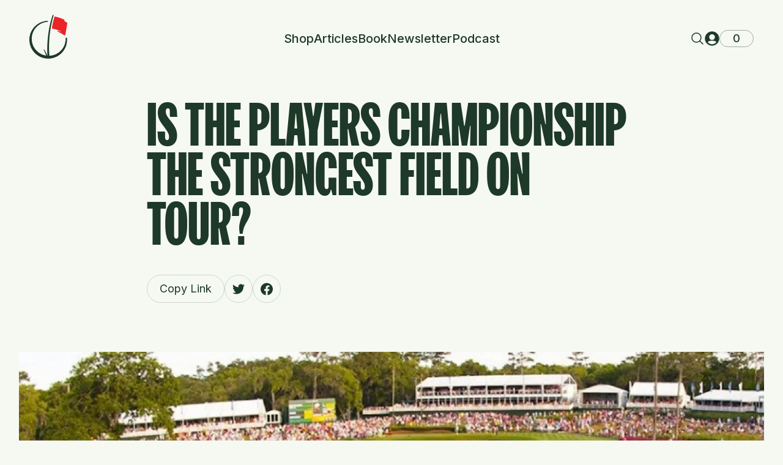

--- FILE ---
content_type: text/html
request_url: https://practical-golf.com/players-championship/
body_size: 48813
content:
<!DOCTYPE html><html lang="EN"><head><meta charSet="utf-8"/><meta name="google-site-verification" content="rg84EooxWENpEJJ3j-38HI0u922BSg7T1q1udY3JjiI"/><meta name="google-site-verification" content="Kru93G2lWJIlh-DPcHzI-STZbcxcyVfXO7IobNzDN8M"/><meta name="viewport" content="width=device-width,initial-scale=1"/><title>Is The Players Championship the Strongest Field on the PGA Tour? · Practical-Golf.com</title><meta name="description" content="The Players Championship is often referred to as golf&#x27;s fifth major. It boasts one of the most elite fields in all of professional golf. Is it the deepest collection of players though? Our article explores some data to answer that question for golf fans."/><meta property="og:description" content="The Players Championship is often referred to as golf&#x27;s fifth major. It boasts one of the most elite fields in all of professional golf. Is it the deepest collection of players though? Our article explores some data to answer that question for golf fans."/><meta property="og:title" content="Is The Players Championship the Strongest Field on the PGA Tour? · Practical-Golf.com"/><meta name="robots" content="index,follow"/><meta name="twitter:description" content="The Players Championship is often referred to as golf&#x27;s fifth major. It boasts one of the most elite fields in all of professional golf. Is it the deepest collection of players though? Our article explores some data to answer that question for golf fans."/><meta name="twitter:title" content="Is The Players Championship the Strongest Field on the PGA Tour? · Practical-Golf.com"/><link rel="preload" as="style" href="/fonts/styles.css"/><link rel="stylesheet" href="/fonts/styles.css"/><link rel="icon" href="/favicon.png" type="image/png"/><link rel="stylesheet" href="https://cdn.shopify.com/oxygen-v2/25804/10121/20867/687257/build/_assets/tailwind-DZDLO6SI.css"/><link rel="stylesheet" href="https://fonts.googleapis.com/css2?family=Inter:wght@100;200;300;400;500;600;700;800;900&amp;display=swap"/><link rel="preconnect" href="https://cdn.shopify.com"/><link rel="preconnect" href="https://shop.app"/><link rel="preconnect" href="https://fonts.gstatic.com" crossorigin="anonymous"/><link rel="preconnect" href="https://fonts.googleapis.com" crossorigin="anonymous"/></head><body><div class="absolute left-0 top-0"><a href="#mainContent" class="sr-only p-4 focus:not-sr-only focus:block">Skip to content</a></div><div class="max-w-screen flex min-h-screen flex-col"><header role="banner" class=""><div class="container flex py-6"><div class="flex-1"><a class="inline-block" href="/"><svg class="text-7xl" width="0.86em" height="1em" viewBox="0 0 64 74" fill="none" xmlns="http://www.w3.org/2000/svg"><path d="M35.3616 26.1641C36.8144 16.5867 38.8435 7.43244 40.9331 1.13646C41.0949 0.648925 40.8103 0.127892 40.3089 0.0198357C39.8966 -0.0690353 39.4791 0.146889 39.3349 0.543953C35.5993 10.8246 28.6196 37.0736 30.6454 70.9354L33.9155 70.4931C32.4818 54.5399 33.3922 39.1471 35.3616 26.1641Z" fill="currentColor"></path><path fill-rule="evenodd" clip-rule="evenodd" d="M30.7796 70.6671C29.06 65.0093 25.8724 59.8008 25.0551 58.5157C24.9399 58.3345 24.7194 58.2587 24.515 58.3239C24.2298 58.4148 24.0929 58.7394 24.2265 59.0078C24.9989 60.5583 27.3248 65.4503 28.7963 70.9354L30.7796 70.6671Z" fill="currentColor"></path><path d="M58.4654 7.99816C56.2919 6.94585 50.6974 4.49469 42.5666 2.75693C42.5666 2.75693 39.576 11.5659 37.9773 23.1777C45.6103 24.6428 50.857 26.8745 52.1434 27.4546C52.328 27.5379 52.4268 27.7341 52.3926 27.9339C52.3448 28.213 52.0568 28.3809 51.7909 28.2851C50.7495 27.9103 49.5372 27.4821 48.1901 27.0205C47.7786 26.8795 47.3393 27.1416 47.2658 27.5711C47.2093 27.9011 47.3916 28.2253 47.7004 28.3534C52.3479 30.2819 56.3201 32.8755 58.5162 34.4425C59.3503 35.0377 60.5616 34.5664 60.7347 33.5552L63.9769 14.6122C64.0758 14.0343 63.854 13.4441 63.378 13.1028C61.1869 11.5318 59.1044 10.6731 59.1044 10.6731L59.2825 9.63245C59.3974 8.96077 59.0779 8.29467 58.4654 7.99816Z" class="fill-color-7"></path><path d="M31.5436 11.0587C31.5436 10.6043 31.1715 10.2361 30.7182 10.2516C13.6543 10.8358 0 24.8786 0 42.1163C0 59.7252 14.2485 74 31.825 74C49.4014 74 63.65 59.7252 63.65 42.1163C63.65 41.2858 63.6183 40.4628 63.556 39.6482C63.5112 39.0619 63.0161 38.6192 62.4291 38.6192C61.7643 38.6192 61.24 39.1823 61.2554 39.8482C61.2605 40.0722 61.2631 40.2969 61.2631 40.5221C61.2631 56.3701 48.4394 69.2175 32.6206 69.2175C16.8018 69.2175 3.97812 56.3701 3.97812 40.5221C3.97812 25.3017 15.8064 12.849 30.7562 11.8867C31.1943 11.8585 31.5436 11.4986 31.5436 11.0587Z" fill="currentColor"></path></svg></a></div><nav class="relative hidden items-stretch justify-start gap-7 text-xl font-medium  lg:flex"><div class="flex items-center"><a class="hover:text-color-4" href="/shop">Shop</a></div><div class="flex items-center"><a class="hover:text-color-4" href="/articles">Articles</a></div><div class="flex items-center"><a class="hover:text-color-4" href="/book">Book</a></div><div class="flex items-center"><a class="hover:text-color-4" href="/newsletter">Newsletter</a></div><div class="flex items-center"><a class="hover:text-color-4" href="/podcast">Podcast</a></div></nav><div class="flex flex-1 justify-end"><div class="flex items-center gap-6"><button type="button" class=" items-center  text-2xl flex"><svg width="1em" height="1em" viewBox="0 0 256 256" fill="none" xmlns="http://www.w3.org/2000/svg"><rect width="256" height="256" fill="none"></rect><circle cx="112" cy="112" r="80" fill="none" stroke="currentColor" stroke-linecap="round" stroke-linejoin="round" stroke-width="16"></circle><line x1="168.57" y1="168.57" x2="224" y2="224" fill="none" stroke="currentColor" stroke-linecap="round" stroke-linejoin="round" stroke-width="16"></line></svg></button><a class="hidden items-center text-2xl lg:flex" href="/account"><svg width="1em" height="1em" viewBox="0 0 24 24" fill="none" xmlns="http://www.w3.org/2000/svg"><path fill-rule="evenodd" clip-rule="evenodd" d="M0.333374 12C0.333374 5.55667 5.55672 0.333328 12 0.333328C18.4433 0.333328 23.6667 5.55667 23.6667 12C23.6667 18.4433 18.4433 23.6667 12 23.6667C5.55672 23.6667 0.333374 18.4433 0.333374 12ZM11.9999 5C9.42261 5 7.33327 7.08933 7.33327 9.66666C7.33327 12.2439 9.42261 14.3333 11.9999 14.3333C14.5772 14.3333 16.6666 12.2439 16.6666 9.66666C16.6666 7.08933 14.5772 5 11.9999 5ZM17.9635 16.6636C18.8476 17.233 18.8044 18.4739 17.9993 19.1503C16.377 20.5127 14.2845 21.3333 12.0002 21.3333C9.73099 21.3333 7.65088 20.5235 6.03319 19.1771C5.2209 18.501 5.17786 17.2537 6.0658 16.6807C6.34222 16.5023 6.64324 16.3459 6.96995 16.2113C8.28439 15.6694 9.96327 15.5 12 15.5C14.0471 15.5 15.7355 15.6585 17.0533 16.1946C17.3826 16.3286 17.6857 16.4848 17.9635 16.6636Z" fill="currentColor"></path></svg></a><div class=""><!--$--><button class="group relative aspect-square w-10 place-content-center text-lg font-medium lg:w-14" type="button" aria-expanded="true" aria-controls="cart"><div class="absolute left-0 top-0 h-full w-full rounded-full border border-current opacity-40 duration-200 group-hover:opacity-100"></div>0</button><!--/$--></div><button class="flex h-16 w-16 items-center justify-center rounded-full text-lg font-bold lg:hidden bg-color-3 text-color-2"><svg width="1.33em" height="1em" viewBox="0 0 24 18" fill="none" xmlns="http://www.w3.org/2000/svg"><path d="M1 9H23" stroke="currentColor" stroke-width="2" stroke-linecap="square" stroke-linejoin="round"></path><path d="M1 1H23" stroke="currentColor" stroke-width="2" stroke-linecap="square" stroke-linejoin="round"></path><path d="M1 17H23" stroke="currentColor" stroke-width="2" stroke-linecap="square" stroke-linejoin="round"></path></svg></button></div><!--$--><!--/$--></div></div></header><main class="relative grow" id="mainContent" role="main"><div class="pb-overlap mx-auto"><div class="container"><div class="mx-auto max-w-[800px] text-center lg:text-start"><div class="font-fk my-3  flex flex-col items-center justify-center text-5xl text-color-2 md:my-10 md:text-8xl"><div>Is The Players Championship the Strongest Field on Tour?</div></div><div class="inline-flex gap-3"><button type="button" class=""><div class="relative overflow-hidden rounded-full border transition-all duration-300 text-color-2 border-color-3 hover:bg-color-4 hover:text-color-1 hover:border-color-4"><div class=" group  flex items-center justify-center overflow-hidden  text-lg leading-none  [&amp;&gt;div]:shrink-0 min-h-[2.75rem] min-w-[2.75rem] px-3 py-2"><div class=" transition-[max-width,padding]  px-2">Copy Link</div></div></div></button><a href="https://twitter.com/intent/tweet?url=&amp;text=Is+The+Players+Championship+the+Strongest+Field+on+Tour%3F" target="_blank"><div class="relative overflow-hidden rounded-full border transition-all duration-300 text-color-2 border-color-3 hover:bg-color-4 hover:text-color-1 hover:border-color-4"><div class=" group  flex items-center justify-center overflow-hidden  text-lg leading-none  [&amp;&gt;div]:shrink-0 min-h-[2.75rem] min-w-[2.75rem]"><div class="flex items-center justify-center duration-300  w-5  text-color-2  group-hover:text-color-1"><svg stroke="currentColor" fill="currentColor" stroke-width="0" role="img" viewBox="0 0 24 24" class="text-[1.5em]" height="1em" width="1em" xmlns="http://www.w3.org/2000/svg"><title></title><path d="M23.953 4.57a10 10 0 01-2.825.775 4.958 4.958 0 002.163-2.723c-.951.555-2.005.959-3.127 1.184a4.92 4.92 0 00-8.384 4.482C7.69 8.095 4.067 6.13 1.64 3.162a4.822 4.822 0 00-.666 2.475c0 1.71.87 3.213 2.188 4.096a4.904 4.904 0 01-2.228-.616v.06a4.923 4.923 0 003.946 4.827 4.996 4.996 0 01-2.212.085 4.936 4.936 0 004.604 3.417 9.867 9.867 0 01-6.102 2.105c-.39 0-.779-.023-1.17-.067a13.995 13.995 0 007.557 2.209c9.053 0 13.998-7.496 13.998-13.985 0-.21 0-.42-.015-.63A9.935 9.935 0 0024 4.59z"></path></svg></div></div></div></a><a href="https://www.facebook.com/sharer/sharer.php?u=" target="_blank"><div class="relative overflow-hidden rounded-full border transition-all duration-300 text-color-2 border-color-3 hover:bg-color-4 hover:text-color-1 hover:border-color-4"><div class=" group  flex items-center justify-center overflow-hidden  text-lg leading-none  [&amp;&gt;div]:shrink-0 min-h-[2.75rem] min-w-[2.75rem]"><div class="flex items-center justify-center duration-300  w-5  text-color-2  group-hover:text-color-1"><svg stroke="currentColor" fill="currentColor" stroke-width="0" role="img" viewBox="0 0 24 24" class="text-[1.5em]" height="1em" width="1em" xmlns="http://www.w3.org/2000/svg"><title></title><path d="M24 12.073c0-6.627-5.373-12-12-12s-12 5.373-12 12c0 5.99 4.388 10.954 10.125 11.854v-8.385H7.078v-3.47h3.047V9.43c0-3.007 1.792-4.669 4.533-4.669 1.312 0 2.686.235 2.686.235v2.953H15.83c-1.491 0-1.956.925-1.956 1.874v2.25h3.328l-.532 3.47h-2.796v8.385C19.612 23.027 24 18.062 24 12.073z"></path></svg></div></div></div></a></div></div></div><div class="mx-auto max-w-[1218px]"><img class="mb-5 mt-5 w-full object-cover md:mb-20 md:mt-20 lg:mb-[120px]" decoding="async" src="https://cdn.sanity.io/images/dl8a5n7h/production/a0fbb74b341956fa3cbef05a9b9b9efb36efab72-1024x512.jpg" srcSet="https://cdn.sanity.io/images/dl8a5n7h/production/a0fbb74b341956fa3cbef05a9b9b9efb36efab72-1024x512.jpg?w=640&amp;q=80&amp;auto=format 640w, https://cdn.sanity.io/images/dl8a5n7h/production/a0fbb74b341956fa3cbef05a9b9b9efb36efab72-1024x512.jpg?w=768&amp;q=80&amp;auto=format 768w, https://cdn.sanity.io/images/dl8a5n7h/production/a0fbb74b341956fa3cbef05a9b9b9efb36efab72-1024x512.jpg?w=1024&amp;q=80&amp;auto=format 1024w, https://cdn.sanity.io/images/dl8a5n7h/production/a0fbb74b341956fa3cbef05a9b9b9efb36efab72-1024x512.jpg?w=1280&amp;q=80&amp;auto=format 1280w, https://cdn.sanity.io/images/dl8a5n7h/production/a0fbb74b341956fa3cbef05a9b9b9efb36efab72-1024x512.jpg?w=1536&amp;q=80&amp;auto=format 1536w"/></div><div class="container"><div class="prose mx-auto max-w-[800px]"><div class="portableText"><p>This week, the best golfers in the world will compete once again for golf&#x27;s unofficial &quot;fifth major&quot; at The Players Championship. The PGA Tour has invested a ton of money into TPC Sawgrass and making sure the field is elite as possible. It begs the question though, is the field at The Players the toughest in golf?</p><p>Recently, the guys over at <a class="inline-flex items-center text-color-4 underline transition-opacity duration-200 hover:opacity-60" href="http://datagolf.ca/" rel="noopener noreferrer" target="_self">Data Golf</a> did an intensive analysis of the tournament field compared to the four majors. The results were pretty interesting and I&#x27;ll try to summarize what they found without confusing you with deep statistical analysis!</p><h3 class="my-8 text-2xl font-bold "><strong>Qualifying for The Players</strong></h3><p>The criteria to qualify for the tournament is pretty strict and is why most would assume it is the strongest field of any golf tournament in the world. Here are how players can make it into the 144-man field according to the PGA Tour:</p><ul class="first:mt-0 last:mb-0 my-8 space-y-0.5 leading-paragraph list-outside ml-8"><li>Win an official PGA TOUR event since the lasts Players</li><li>Finish among the top 30 players on the previous full season’s FedExCup points list</li><li>Be among the top 125 finishers from the previous full season’s official PGA TOUR money list</li><li>Win a major championship (Masters, U.S. Open, The Open Championship, PGA Championship) or The Players Championship title within the previous five years</li><li>Win the FedExCup as the overall PGA Tour champion during the previous three years</li><li>Win a World Golf Championships event during the previous three years, provided you were a PGA TOUR member at the time of victory</li><li>Finish among the top 50 players in the current season&#x27;s world rankings or among the top 10 players from the current season’s FedExCup points list, as of a specified cut-off point.</li><li>Win the previous year’s Senior Players Championship</li><li>Finish as the leading money winner from the previous full season&#x27;s Web.com Tour</li><li>Be one of the players just outside the top 10 on the current season&#x27;s FedExCup point list. If all the spots have not been filled through the other criteria, the 144-man field is completed with PGA TOUR members from the current season’s FedExCup points list starting with the 11th position and going in order (as of the cut-off point) until the field is full</li></ul><h3 class="my-8 text-2xl font-bold "><strong>The Strength of the Field</strong></h3><p>When Data Golf examined the stats, they broke it down into two separate categories - the quality of the golfers in the field and the actual difficulty of winning the tournament.</p><p>They examined the fields of The Players and all of the majors from 2011 - 2017.</p><p>The results were pretty interesting and slightly contradictory.</p><p>They found that on average, <strong>the quality of the field in The Players Championship is higher than any of the majors</strong>. This is particularly true of the bottom 25% of the field, which makes sense because the selection criteria are so stringent.</p><p>For example, you&#x27;ll see many players at The Masters that have no realistic chance of winning the tournament, but they qualified because of past-champion status. So there&#x27;s no question that The Players has the deepest field in comparison to the majors.</p><h3 class="my-8 text-2xl font-bold "><strong>Is it Harder to Win The Players?</strong></h3><p>You might assume because the field is deeper, that The Players is actually the hardest tournament to win. However, they found that this is not the case. It turns out that The PGA Championship was clearly the most difficult tournament to win.</p><p>That might be difficult to wrap your head around, but here&#x27;s why...</p><p>Despite the bottom 25% of the field being more elite at The Players, Data Golf found that those golfers still had a very small chance of winning the tournament. It was actually the golfers that ranked between 30th - 60th that seemed to make the difference, which is where The PGA Championship was slightly stronger.</p><h3 class="my-8 text-2xl font-bold "><strong>Long Story Short</strong></h3><p>Based on the analysis, The Players Championship has the deepest field of any golf tournament. While it is incredibly difficult to win, it actually turns out that The PGA Championship can claim the distinction of the hardest tournament to win (by a slight margin).</p><p>If you are interested in seeing the complete analysis from Data Golf you can <a class="inline-flex items-center text-color-4 underline transition-opacity duration-200 hover:opacity-60" href="http://datagolf.ca/whats-the-strongest-field-in-professional-golf/" rel="noopener noreferrer" target="_blank">read the article here</a>. It&#x27;s a fascinating website that has plenty of other interesting studies and tools for fantasy golf enthusiasts.</p></div></div><div class="mx-auto max-w-[800px]"><div class="my-16 flex justify-center"><div class="inline-flex gap-3"><button type="button" class=""><div class="relative overflow-hidden rounded-full border transition-all duration-300 text-color-2 border-color-3 hover:bg-color-4 hover:text-color-1 hover:border-color-4"><div class=" group  flex items-center justify-center overflow-hidden  text-lg leading-none  [&amp;&gt;div]:shrink-0 min-h-[2.75rem] min-w-[2.75rem] px-3 py-2"><div class=" transition-[max-width,padding]  px-2">Copy Link</div></div></div></button><a href="https://twitter.com/intent/tweet?url=&amp;text=Is+The+Players+Championship+the+Strongest+Field+on+Tour%3F" target="_blank"><div class="relative overflow-hidden rounded-full border transition-all duration-300 text-color-2 border-color-3 hover:bg-color-4 hover:text-color-1 hover:border-color-4"><div class=" group  flex items-center justify-center overflow-hidden  text-lg leading-none  [&amp;&gt;div]:shrink-0 min-h-[2.75rem] min-w-[2.75rem]"><div class="flex items-center justify-center duration-300  w-5  text-color-2  group-hover:text-color-1"><svg stroke="currentColor" fill="currentColor" stroke-width="0" role="img" viewBox="0 0 24 24" class="text-[1.5em]" height="1em" width="1em" xmlns="http://www.w3.org/2000/svg"><title></title><path d="M23.953 4.57a10 10 0 01-2.825.775 4.958 4.958 0 002.163-2.723c-.951.555-2.005.959-3.127 1.184a4.92 4.92 0 00-8.384 4.482C7.69 8.095 4.067 6.13 1.64 3.162a4.822 4.822 0 00-.666 2.475c0 1.71.87 3.213 2.188 4.096a4.904 4.904 0 01-2.228-.616v.06a4.923 4.923 0 003.946 4.827 4.996 4.996 0 01-2.212.085 4.936 4.936 0 004.604 3.417 9.867 9.867 0 01-6.102 2.105c-.39 0-.779-.023-1.17-.067a13.995 13.995 0 007.557 2.209c9.053 0 13.998-7.496 13.998-13.985 0-.21 0-.42-.015-.63A9.935 9.935 0 0024 4.59z"></path></svg></div></div></div></a><a href="https://www.facebook.com/sharer/sharer.php?u=" target="_blank"><div class="relative overflow-hidden rounded-full border transition-all duration-300 text-color-2 border-color-3 hover:bg-color-4 hover:text-color-1 hover:border-color-4"><div class=" group  flex items-center justify-center overflow-hidden  text-lg leading-none  [&amp;&gt;div]:shrink-0 min-h-[2.75rem] min-w-[2.75rem]"><div class="flex items-center justify-center duration-300  w-5  text-color-2  group-hover:text-color-1"><svg stroke="currentColor" fill="currentColor" stroke-width="0" role="img" viewBox="0 0 24 24" class="text-[1.5em]" height="1em" width="1em" xmlns="http://www.w3.org/2000/svg"><title></title><path d="M24 12.073c0-6.627-5.373-12-12-12s-12 5.373-12 12c0 5.99 4.388 10.954 10.125 11.854v-8.385H7.078v-3.47h3.047V9.43c0-3.007 1.792-4.669 4.533-4.669 1.312 0 2.686.235 2.686.235v2.953H15.83c-1.491 0-1.956.925-1.956 1.874v2.25h3.328l-.532 3.47h-2.796v8.385C19.612 23.027 24 18.062 24 12.073z"></path></svg></div></div></div></a></div></div><div class="mb-36"><div class="mx-auto flex flex-col gap-12 rounded-3xl bg-color-6 bg-opacity-25 px-6 py-8 lg:p-10"><div class="font-fk text-[64px] text-color-5 lg:text-8xl">Subscribe to the newsletter</div><div class="flex flex-col gap-10"><div class="text-lg text-color-2">Join 50,000+ golfers and receive email updates when new articles post.Also, get exclusive offers and discounts on our products and from other partners.</div><form class="relative flex flex-col gap-4 md:flex-row md:gap-6"><div class="w-full max-w-[400px]"><input required="" type="email" class="min-h-[4rem] w-full text-ellipsis rounded-full px-7 text-sm border border-color-5 border-opacity-20  bg-transparent text-color-2 placeholder:text-color-2" placeholder="Enter your email address" value=""/></div><div class=""><div class="inline-block"><button type="submit"><div class="relative overflow-hidden rounded-full border border-transparent transition-all duration-300 text-color-1 bg-color-6 hover:bg-color-1 hover:text-color-4 hover:border-color-1"><div class=" group  flex items-center justify-center overflow-hidden  text-lg leading-none  [&amp;&gt;div]:shrink-0 min-h-[4rem] min-w-[4rem] px-3 py-2"><div class=" transition-[max-width,padding]  px-2">Subscribe</div><div class="flex   items-center justify-center duration-300  w-10  text-color-1  group-hover:text-color-4"><svg stroke="currentColor" fill="currentColor" stroke-width="0" viewBox="0 0 512 512" class="text-[0.7em]" height="1em" width="1em" xmlns="http://www.w3.org/2000/svg"><path d="M256 8C119 8 8 119 8 256s111 248 248 248 248-111 248-248S393 8 256 8z"></path></svg></div></div></div></button></div></div></form><p class=" text-base text-color-5 opacity-40">We care about the protection of your data<!-- --> <a class="transition-all duration-200 hover:opacity-90" href="/privacy-policy"><u>Read our Privacy Policy</u></a></p></div></div></div></div></div></div></main></div><footer class="relative  z-0 bg-color-5 pb-20 text-color-1"><div class="container relative z-0"><div class="grid lg:grid-cols-8"><div class="flex  flex-col justify-between pt-40 lg:col-span-3 lg:pt-60 2xl:pl-14"><div class="font-fk max-w-[25rem] text-[5.8rem] leading-[0.81]  sm:text-[7rem] xl:text-[8rem] 2xl:text-[10rem]">Join 50,000+ Golfers!</div></div><div class="relative z-10 flex flex-col gap-y-12 lg:col-span-5 lg:gap-y-20 lg:pt-60"><p class="mt-12 max-w-[748px] text-base  tracking-tight  text-color-1 lg:mt-0 lg:text-2xl xl:text-[28px]">Join 50,000+ golfers and receive email updates when new articles post.Also, get exclusive offers and discounts on our products and from other partners.</p><form class="relative flex flex-col gap-4 md:flex-row md:gap-6"><div class="w-full max-w-[400px]"><input required="" type="email" class="min-h-[4rem] w-full text-ellipsis rounded-full px-7 text-sm border border-color-1 border-opacity-10 bg-transparent text-color-1   placeholder:text-color-1" placeholder="Enter your email address" value=""/></div><div class=""><div class="inline-block"><button type="submit"><div class="relative overflow-hidden rounded-full border border-transparent transition-all duration-300 text-color-1 bg-color-6 hover:bg-color-1 hover:text-color-4 hover:border-color-1"><div class=" group  flex items-center justify-center overflow-hidden  text-lg leading-none  [&amp;&gt;div]:shrink-0 min-h-[4rem] min-w-[4rem] px-3 py-2"><div class=" transition-[max-width,padding]  px-2">Subscribe</div><div class="flex   items-center justify-center duration-300  w-10  text-color-1  group-hover:text-color-4"><svg stroke="currentColor" fill="currentColor" stroke-width="0" viewBox="0 0 512 512" class="text-[0.7em]" height="1em" width="1em" xmlns="http://www.w3.org/2000/svg"><path d="M256 8C119 8 8 119 8 256s111 248 248 248 248-111 248-248S393 8 256 8z"></path></svg></div></div></div></button></div></div></form><div class="max-w-[375px] text-sm text-color-1 opacity-40 lg:text-lg"><div class="portableText"><p>We care about the protection of your data <a class="inline-flex items-center underline transition-opacity duration-200 hover:opacity-60" href="/privacy-policy">Read our Privacy Policy</a>.</p></div></div></div><div class="row-[4] mt-16 flex  flex-col justify-between sm:mt-40 lg:col-span-3 lg:row-auto 2xl:pl-14"><svg class="text-[4rem]" width="4.7em" height="1em" viewBox="0 0 305 64" fill="none" xmlns="http://www.w3.org/2000/svg"><g><path d="M229.728 33.4542C229.728 18.9946 233.971 13.4737 240.624 13.4737C246.91 13.4737 250.158 18.7317 250.158 26.6187C250.158 27.5652 250.21 28.6694 250.419 29.5107V30.0365H242.562C242.405 29.5107 242.3 28.722 242.3 27.6703V22.202C242.3 20.7298 241.671 19.7833 240.414 19.7833C239.157 19.7833 238.371 20.7298 238.371 22.4649V47.3354C238.371 49.0705 239.157 50.0169 240.414 50.0169C241.671 50.0169 242.3 49.0705 242.3 47.5983V38.9751H249.896V56.0637H246.229L244.919 50.6479H244.395C244.029 53.8553 242.405 56.5895 238.476 56.5895C234.495 56.5895 229.728 52.9089 229.728 40.0267V33.4542Z" fill="#F5F9F2"></path><path d="M251.674 36.609V33.4542C251.674 18.9946 255.603 13.4737 262.413 13.4737C269.223 13.4737 273.152 18.9946 273.152 33.4542V36.609C273.152 51.0686 269.223 56.5895 262.413 56.5895C255.603 56.5895 251.674 51.0686 251.674 36.609ZM260.317 22.4649V47.3354C260.317 49.0705 261.155 50.0169 262.413 50.0169C263.67 50.0169 264.508 49.0705 264.508 47.3354V22.4649C264.508 20.7298 263.67 19.7833 262.413 19.7833C261.155 19.7833 260.317 20.7298 260.317 22.4649Z" fill="#F5F9F2"></path><path d="M274.947 13.9995H282.805V49.2282H289.353V56.0637H274.947V13.9995Z" fill="#F5F9F2"></path><path d="M290.816 56.0637V13.9995H304.96V20.8349H298.674V31.351H303.912V38.1864H298.674V56.0637H290.816Z" fill="#F5F9F2"></path><path d="M0 13.9995H7.67564C14.0029 13.9995 19.4484 18.2059 19.4484 27.1445V28.1961C19.4484 37.1348 14.0029 41.3412 7.77936 41.3412V56.0637H0V13.9995ZM7.77936 20.3091V35.0316H8.29799C10.3725 35.0316 11.669 33.8222 11.669 30.8252V24.5155C11.669 21.5185 10.3725 20.3091 8.29799 20.3091H7.77936Z" fill="#F5F9F2"></path><path d="M20.8918 13.9995H28.5675C35.1021 13.9995 40.0809 18.6266 40.0809 26.7765C40.0809 32.0345 38.5251 34.979 35.6726 37.8183L39.5623 55.5379V56.0637H32.0423L29.0861 40.0793H28.3082L28.6712 56.0637H20.8918V13.9995ZM28.6712 20.3091V34.5058H28.9305C30.7457 34.5058 32.3016 33.0861 32.3016 30.2994V24.5155C32.3016 21.7288 30.7457 20.3091 28.9305 20.3091H28.6712Z" fill="#F5F9F2"></path><path d="M44.1712 13.9995H55.5809L59.4706 55.5379V56.0637H52.2099L51.3282 46.0734H48.4239L47.5422 56.0637H40.2815V55.5379L44.1712 13.9995ZM48.4758 39.238H51.2763L50.1354 24.7784H49.6167L48.4758 39.238Z" fill="#F5F9F2"></path><path d="M59.5231 33.4542C59.5231 18.9946 63.4646 13.4737 70.2067 13.4737C76.4302 13.4737 79.7494 18.4688 79.7494 26.3558C79.7494 27.3023 79.8013 28.4065 80.0087 29.2478V29.7736H72.2294C72.0738 29.2478 71.97 28.4591 71.97 27.4074V22.202C71.97 20.7298 71.3477 19.7833 70.103 19.7833C68.8583 19.7833 68.0804 20.7298 68.0804 22.4649V47.3354C68.0804 49.0705 68.8583 50.0169 70.103 50.0169C71.3477 50.0169 71.97 49.0705 71.97 47.5983V42.3928C71.97 41.3412 72.0738 40.5525 72.2294 40.0267H80.0087V40.5525C79.7494 41.4989 79.7494 42.498 79.7494 43.7073C79.7494 51.5944 76.4302 56.5895 70.2067 56.5895C63.4646 56.5895 59.5231 51.0686 59.5231 36.609V33.4542Z" fill="#F5F9F2"></path><path d="M80.1037 13.9995H98.2556V20.8349H93.0693V56.0637H85.29V20.8349H80.1037V13.9995Z" fill="#F5F9F2"></path><path d="M99.7237 13.9995H107.503V56.0637H99.7237V13.9995Z" fill="#F5F9F2"></path><path d="M109.274 33.4542C109.274 18.9946 113.215 13.4737 119.957 13.4737C126.181 13.4737 129.5 18.4688 129.5 26.3558C129.5 27.3023 129.552 28.4065 129.759 29.2478V29.7736H121.98C121.824 29.2478 121.72 28.4591 121.72 27.4074V22.202C121.72 20.7298 121.098 19.7833 119.853 19.7833C118.609 19.7833 117.831 20.7298 117.831 22.4649V47.3354C117.831 49.0705 118.609 50.0169 119.853 50.0169C121.098 50.0169 121.72 49.0705 121.72 47.5983V42.3928C121.72 41.3412 121.824 40.5525 121.98 40.0267H129.759V40.5525C129.5 41.4989 129.5 42.498 129.5 43.7073C129.5 51.5944 126.181 56.5895 119.957 56.5895C113.215 56.5895 109.274 51.0686 109.274 36.609V33.4542Z" fill="#F5F9F2"></path><path d="M133.923 13.9995H145.332L149.222 55.5379V56.0637H141.961L141.08 46.0734H138.175L137.294 56.0637H130.033V55.5379L133.923 13.9995ZM138.227 39.238H141.028L139.887 24.7784H139.368L138.227 39.238Z" fill="#F5F9F2"></path><path d="M150.533 13.9995H158.312V49.2282H164.795V56.0637H150.533V13.9995Z" fill="#F5F9F2"></path><path d="M200.315 22.6284C201.565 14.3453 203.311 6.42806 205.11 0.982883C205.249 0.561232 205.004 0.110609 204.573 0.0171552C204.218 -0.0597062 203.859 0.127039 203.734 0.470446C200.519 9.36181 194.512 32.0637 196.256 61.3495L199.07 60.967C197.836 47.1696 198.62 33.857 200.315 22.6284Z" fill="#F5F9F2"></path><path fill-rule="evenodd" clip-rule="evenodd" d="M196.371 61.1175C194.891 56.2243 192.148 51.7196 191.445 50.6082C191.345 50.4515 191.156 50.3859 190.98 50.4422C190.734 50.5209 190.616 50.8017 190.732 51.0337C191.396 52.3748 193.398 56.6057 194.664 61.3495L196.371 61.1175Z" fill="#F5F9F2"></path><path d="M220.199 6.91733C218.328 6.00722 213.513 3.8873 206.516 2.38437C206.516 2.38437 203.942 10.0029 202.566 20.0456C209.135 21.3127 213.651 23.2428 214.758 23.7445C214.917 23.8165 215.002 23.9862 214.972 24.1591C214.931 24.4004 214.683 24.5456 214.454 24.4628C213.558 24.1386 212.515 23.7683 211.356 23.3691C211.001 23.2471 210.623 23.4738 210.56 23.8452C210.511 24.1307 210.668 24.4111 210.934 24.5219C214.934 26.1897 218.352 28.4328 220.243 29.7881C220.96 30.3029 222.003 29.8952 222.152 29.0207L224.942 12.6376C225.027 12.1377 224.836 11.6273 224.427 11.3322C222.541 9.97348 220.749 9.23075 220.749 9.23075L220.902 8.33076C221.001 7.74986 220.726 7.17377 220.199 6.91733Z" fill="#EB2427"></path><path d="M197.029 9.56428C197.029 9.1713 196.709 8.8528 196.319 8.86623C181.633 9.37154 169.881 21.5166 169.881 36.4249C169.881 51.6542 182.144 64 197.271 64C212.398 64 224.661 51.6542 224.661 36.4249C224.661 35.7067 224.634 34.9948 224.58 34.2904C224.541 33.7833 224.115 33.4004 223.61 33.4004C223.038 33.4004 222.587 33.8874 222.6 34.4633C222.604 34.6571 222.607 34.8514 222.607 35.0462C222.607 48.7525 211.57 59.8637 197.956 59.8637C184.342 59.8637 173.305 48.7525 173.305 35.0462C173.305 21.8825 183.485 11.1126 196.351 10.2804C196.728 10.256 197.029 9.9447 197.029 9.56428Z" fill="#F5F9F2"></path></g></svg></div><div class="relative  z-10 mt-32 flex flex-col space-y-10 lg:col-span-5 lg:mt-40"><ul class="list-none space-y-2 text-xl text-color-1"><li><a href="/shop">Shop</a></li><li><a href="/articles">Articles</a></li><li><a href="/book">Book</a></li><li><a href="/newsletter">Newsletter</a></li><li><a href="/podcast">Podcast</a></li><li><a href="/insider-content">Insider</a></li></ul></div><div class="row-[7] mt-8 flex flex-col justify-between lg:col-span-3 lg:row-auto lg:mt-20 2xl:pl-14"><div class=" text-base text-color-1 opacity-40">Copyright @ <!-- -->2026<!-- --> Practical Golf</div></div><div class="relative z-10 mt-16 lg:col-span-5 lg:mt-20  "><ul class="grid w-full grid-cols-2 gap-4 lg:flex lg:gap-10"><li><a href="/contact-us">Advertise With Us</a></li><li><a href="/affiliate-disclosure">Affiliate Disclosure</a></li><li><a href="/privacy-policy">Privacy Policy</a></li><li><a href="/contact-us">Contact</a></li></ul></div></div><div class="relative"><svg class="absolute bottom-0 right-0 text-[20rem] text-color-6 opacity-20 lg:text-[31rem]" width="1em" height="1.16em" viewBox="0 0 500 580" fill="none" xmlns="http://www.w3.org/2000/svg"><g><path d="M276.263 205.07C287.613 130.004 303.465 58.2543 319.789 8.90737C321.054 5.08616 318.83 1.0024 314.913 0.155469C311.692 -0.541087 308.431 1.15129 307.304 4.26342C278.119 84.8414 223.591 290.577 239.418 555.98L264.965 552.513C253.764 427.475 260.876 306.829 276.263 205.07Z" fill="currentColor"></path><path fill-rule="evenodd" clip-rule="evenodd" d="M240.466 553.877C227.032 509.533 202.128 468.709 195.743 458.637C194.843 457.217 193.12 456.622 191.524 457.133C189.295 457.845 188.226 460.39 189.27 462.493C195.304 474.646 213.475 512.989 224.971 555.98L240.466 553.877Z" fill="currentColor"></path><path d="M456.761 62.6883C439.78 54.4405 396.073 35.2286 332.551 21.6084C332.551 21.6084 309.187 90.6516 296.698 181.663C356.33 193.147 397.32 210.638 407.37 215.185C408.812 215.837 409.584 217.375 409.317 218.942C408.944 221.129 406.694 222.445 404.616 221.694C396.481 218.756 387.009 215.4 376.485 211.782C373.27 210.677 369.839 212.731 369.264 216.098C368.823 218.684 370.247 221.225 372.659 222.23C408.968 237.344 440.001 257.673 457.158 269.955C463.674 274.62 473.137 270.925 474.49 263L499.819 114.528C500.592 109.998 498.859 105.373 495.14 102.698C478.022 90.3847 461.753 83.6537 461.753 83.6537L463.144 75.4975C464.042 70.2331 461.546 65.0123 456.761 62.6883Z" fill="currentColor"></path><path d="M246.435 86.6763C246.435 83.1149 243.527 80.2285 239.986 80.3502C106.674 84.9296 0 194.994 0 330.101C0 468.116 111.317 580 248.633 580C385.949 580 497.265 468.116 497.265 330.101C497.265 323.592 497.018 317.141 496.532 310.756C496.181 306.161 492.314 302.691 487.728 302.691C482.534 302.691 478.438 307.105 478.557 312.324C478.598 314.08 478.618 315.84 478.618 317.606C478.618 441.82 378.433 542.515 254.849 542.515C131.264 542.515 31.0791 441.82 31.0791 317.606C31.0791 198.311 123.487 100.708 240.283 93.1657C243.706 92.9446 246.435 90.1238 246.435 86.6763Z" fill="currentColor"></path></g></svg></div></div></footer><button title="Click to hide" tabindex="-1" class="fixed bottom-0 right-0 z-[9999] bg-black bg-opacity-50 p-2 text-sm text-white opacity-30"><div><span class="hidden sm:inline">SM</span><span class="hidden md:inline">- MD</span><span class="hidden lg:inline">- LG</span><span class="hidden xl:inline">- XL</span><span class="hidden 2xl:inline">- 2XL</span></div><div class="text-xs font-bold">0<!-- -->x<!-- -->0</div></button><script>((STORAGE_KEY2, restoreKey) => {
    if (!window.history.state || !window.history.state.key) {
      let key2 = Math.random().toString(32).slice(2);
      window.history.replaceState({
        key: key2
      }, "");
    }
    try {
      let storedY = JSON.parse(sessionStorage.getItem(STORAGE_KEY2) || "{}")[restoreKey || window.history.state.key];
      typeof storedY == "number" && window.scrollTo(0, storedY);
    } catch (error) {
      console.error(error), sessionStorage.removeItem(STORAGE_KEY2);
    }
  })("positions", null)</script><link rel="modulepreload" href="https://cdn.shopify.com/oxygen-v2/25804/10121/20867/687257/build/entry.client-UJZ4DYE7.js"/><link rel="modulepreload" href="https://cdn.shopify.com/oxygen-v2/25804/10121/20867/687257/build/_shared/chunk-SDF7FXUY.js"/><link rel="modulepreload" href="https://cdn.shopify.com/oxygen-v2/25804/10121/20867/687257/build/_shared/chunk-3TANRFOV.js"/><link rel="modulepreload" href="https://cdn.shopify.com/oxygen-v2/25804/10121/20867/687257/build/_shared/chunk-DA4QHGQX.js"/><link rel="modulepreload" href="https://cdn.shopify.com/oxygen-v2/25804/10121/20867/687257/build/_shared/chunk-HVEOPG3I.js"/><link rel="modulepreload" href="https://cdn.shopify.com/oxygen-v2/25804/10121/20867/687257/build/_shared/chunk-PZ7LEHQP.js"/><link rel="modulepreload" href="https://cdn.shopify.com/oxygen-v2/25804/10121/20867/687257/build/_shared/chunk-VQ3Y5UU2.js"/><link rel="modulepreload" href="https://cdn.shopify.com/oxygen-v2/25804/10121/20867/687257/build/_shared/chunk-4FSLJKAI.js"/><link rel="modulepreload" href="https://cdn.shopify.com/oxygen-v2/25804/10121/20867/687257/build/_shared/chunk-BW27KYVT.js"/><link rel="modulepreload" href="https://cdn.shopify.com/oxygen-v2/25804/10121/20867/687257/build/_shared/chunk-O76OYGPQ.js"/><link rel="modulepreload" href="https://cdn.shopify.com/oxygen-v2/25804/10121/20867/687257/build/_shared/chunk-4IJWGLQT.js"/><link rel="modulepreload" href="https://cdn.shopify.com/oxygen-v2/25804/10121/20867/687257/build/_shared/chunk-7IFOY5NU.js"/><link rel="modulepreload" href="https://cdn.shopify.com/oxygen-v2/25804/10121/20867/687257/build/_shared/chunk-5DZJHXTK.js"/><link rel="modulepreload" href="https://cdn.shopify.com/oxygen-v2/25804/10121/20867/687257/build/_shared/chunk-SGMQMOMI.js"/><link rel="modulepreload" href="https://cdn.shopify.com/oxygen-v2/25804/10121/20867/687257/build/_shared/chunk-CBZUFZ2P.js"/><link rel="modulepreload" href="https://cdn.shopify.com/oxygen-v2/25804/10121/20867/687257/build/_shared/chunk-REFULLE2.js"/><link rel="modulepreload" href="https://cdn.shopify.com/oxygen-v2/25804/10121/20867/687257/build/_shared/chunk-2HNBCULR.js"/><link rel="modulepreload" href="https://cdn.shopify.com/oxygen-v2/25804/10121/20867/687257/build/_shared/chunk-3ADNBMMO.js"/><link rel="modulepreload" href="https://cdn.shopify.com/oxygen-v2/25804/10121/20867/687257/build/_shared/chunk-E2TANYMT.js"/><link rel="modulepreload" href="https://cdn.shopify.com/oxygen-v2/25804/10121/20867/687257/build/_shared/chunk-4WTMQUPV.js"/><link rel="modulepreload" href="https://cdn.shopify.com/oxygen-v2/25804/10121/20867/687257/build/_shared/chunk-65ZZZXBY.js"/><link rel="modulepreload" href="https://cdn.shopify.com/oxygen-v2/25804/10121/20867/687257/build/_shared/chunk-4UUA5LL6.js"/><link rel="modulepreload" href="https://cdn.shopify.com/oxygen-v2/25804/10121/20867/687257/build/root-SEKSAGQB.js"/><link rel="modulepreload" href="https://cdn.shopify.com/oxygen-v2/25804/10121/20867/687257/build/_shared/chunk-UOQ3AKZ5.js"/><link rel="modulepreload" href="https://cdn.shopify.com/oxygen-v2/25804/10121/20867/687257/build/_shared/chunk-SDRJ2NPK.js"/><link rel="modulepreload" href="https://cdn.shopify.com/oxygen-v2/25804/10121/20867/687257/build/_shared/chunk-R3YWMUUA.js"/><link rel="modulepreload" href="https://cdn.shopify.com/oxygen-v2/25804/10121/20867/687257/build/routes/$handle-7JQZ4ILN.js"/><link rel="modulepreload" href="https://cdn.shopify.com/oxygen-v2/25804/10121/20867/687257/build/_shared/chunk-76NO4G6N.js"/><link rel="modulepreload" href="https://cdn.shopify.com/oxygen-v2/25804/10121/20867/687257/build/routes/$handle.($param1)-2YDZJNUV.js"/><script>window.__remixContext = {"url":"/players-championship/","state":{"loaderData":{"root":{"gaTrackingId":"G-4RM417BFD7","isAuthenticated":false,"analytics":{"shopifySalesChannel":"hydrogen","shopId":"gid://shopify/Shop/60537635065"},"cart":{},"layout":{"_createdAt":"2022-10-06T14:15:59Z","_id":"settings","_rev":"sPAMRybvH1OC5wPLH9t96K","_type":"settings","_updatedAt":"2024-02-29T22:27:20Z","collections":[{"_createdAt":"2022-11-22T15:26:31Z","_id":"shopifyCollection-404578271481","_rev":"1qx65hy0sMUEDItIzGSb38","_type":"collection","_updatedAt":"2023-09-03T03:28:07Z","seo":{"_type":"seo.shopify","description":"a"},"store":{"createdAt":"2022-11-22T15:26:29.000Z","descriptionHtml":"","disjunctive":false,"gid":"gid://shopify/Collection/404578271481","id":404578271481,"isDeleted":false,"rules":[{"_key":"a825bbdd-b10d-5b9f-9a7d-13d91b873129","_type":"object","column":"VARIANT_PRICE","condition":"1","relation":"GREATER_THAN"}],"slug":{"_type":"slug","current":"shop-all"},"sortOrder":"BEST_SELLING","title":"Shop All"}},{"_createdAt":"2022-10-05T21:30:12Z","_id":"shopifyCollection-347704983801","_rev":"1qx65hy0sMUEDItIzGSb38","_type":"collection","_updatedAt":"2022-10-05T21:45:19Z","store":{"createdAt":"2022-10-05T21:45:18.935Z","descriptionHtml":"","gid":"gid://shopify/Collection/347704983801","id":347704983801,"isDeleted":false,"slug":{"_type":"slug","current":"launch-monitors"},"sortOrder":"BEST_SELLING","title":"Launch Monitors"}},{"_createdAt":"2022-10-05T21:30:15Z","_id":"shopifyCollection-347705180409","_rev":"rQNZ3edRaebky0k7n6pwCf","_type":"collection","_updatedAt":"2023-10-02T19:34:57Z","hero":{"_type":"hero.collection","description":"These are training aids","title":"Training Aids"},"seo":{"_type":"seo.shopify","description":"Desc","image":{"_type":"image","asset":{"_createdAt":"2023-10-02T19:27:29Z","_id":"image-77ab090a829665dc3a20680601562d810c9003a3-1024x512-webp","_rev":"1qx65hy0sMUEDItIzGSw1m","_type":"sanity.imageAsset","_updatedAt":"2023-10-02T19:27:29Z","assetId":"77ab090a829665dc3a20680601562d810c9003a3","extension":"webp","metadata":null,"mimeType":"image/webp","originalFilename":"Untitled-design-22.webp","path":"images/dl8a5n7h/production/77ab090a829665dc3a20680601562d810c9003a3-1024x512.webp","sha1hash":"77ab090a829665dc3a20680601562d810c9003a3","size":503530,"uploadId":"Cb37BwgKXPgtAtn6nV3UGnQ1nbaEajF2","url":"https://cdn.sanity.io/images/dl8a5n7h/production/77ab090a829665dc3a20680601562d810c9003a3-1024x512.webp"}},"title":"Training Aids"},"showHero":true,"store":{"createdAt":"2022-10-05T21:45:21.499Z","descriptionHtml":"","gid":"gid://shopify/Collection/347705180409","id":347705180409,"isDeleted":false,"slug":{"_type":"slug","current":"practice-aids"},"sortOrder":"BEST_SELLING","title":"Training Aids"}},{"_createdAt":"2022-10-05T21:30:20Z","_id":"shopifyCollection-348429549817","_rev":"1qx65hy0sMUEDItIzGSb38","_type":"collection","_updatedAt":"2022-10-05T21:45:26Z","store":{"createdAt":"2022-10-05T21:45:26.416Z","descriptionHtml":"","gid":"gid://shopify/Collection/348429549817","id":348429549817,"isDeleted":false,"slug":{"_type":"slug","current":"distance-measuring-devices"},"sortOrder":"BEST_SELLING","title":"Distance Measuring Devices"}},{"_createdAt":"2022-10-05T21:30:23Z","_id":"shopifyCollection-348429910265","_rev":"1qx65hy0sMUEDItIzGSb38","_type":"collection","_updatedAt":"2022-10-05T21:45:29Z","store":{"createdAt":"2022-10-05T21:45:28.924Z","descriptionHtml":"","gid":"gid://shopify/Collection/348429910265","id":348429910265,"isDeleted":false,"slug":{"_type":"slug","current":"hitting-nets"},"sortOrder":"BEST_SELLING","title":"Hitting Nets"}},{"_createdAt":"2022-10-05T21:30:25Z","_id":"shopifyCollection-348430074105","_rev":"4FMn37PpwSC4FlyUotow7K","_type":"collection","_updatedAt":"2023-10-18T18:32:16Z","store":{"createdAt":"2021-11-02T16:09:34.000Z","descriptionHtml":"","gid":"gid://shopify/Collection/348430074105","id":348430074105,"isDeleted":false,"slug":{"_type":"slug","current":"golf-mats"},"sortOrder":"BEST_SELLING","title":"Golf Mats"}},{"_createdAt":"2022-11-22T15:48:11Z","_id":"shopifyCollection-404578697465","_rev":"1qx65hy0sMUEDItIzGSb38","_type":"collection","_updatedAt":"2022-11-22T15:48:11Z","store":{"createdAt":"2022-11-22T15:48:09.000Z","descriptionHtml":"","gid":"gid://shopify/Collection/404578697465","id":404578697465,"isDeleted":false,"slug":{"_type":"slug","current":"featured"},"sortOrder":"BEST_SELLING","title":"Featured"}}],"footer":{"links":[{"_key":"826e888fd4f8","_type":"linkInternal","reference":{"_createdAt":"2022-10-06T14:29:04Z","_id":"5659a6fd-642e-493f-9b0a-334718641310","_rev":"JU4Q0Zq1Elz3YWvQWbyc4u","_type":"page","_updatedAt":"2023-11-07T12:12:08Z","body":[],"contactData":null,"date":"2023-10-10T13:07:00.000Z","mainImage":{"_type":"image","asset":{"_createdAt":"2023-10-02T19:27:36Z","_id":"image-c7f4c17b0509229b6591ab70d122f52420e056c2-1024x681-jpg","_rev":"1qx65hy0sMUEDItIzGSym6","_type":"sanity.imageAsset","_updatedAt":"2023-10-02T19:27:37Z","assetId":"c7f4c17b0509229b6591ab70d122f52420e056c2","extension":"jpg","metadata":null,"mimeType":"image/jpeg","originalFilename":"warrior-canine-connection.jpg","path":"images/dl8a5n7h/production/c7f4c17b0509229b6591ab70d122f52420e056c2-1024x681.jpg","sha1hash":"c7f4c17b0509229b6591ab70d122f52420e056c2","size":200964,"uploadId":"YskwvVUHzg3xnr3Tj0KApn79G2jwfJDk","url":"https://cdn.sanity.io/images/dl8a5n7h/production/c7f4c17b0509229b6591ab70d122f52420e056c2-1024x681.jpg"}},"seo":{"_type":"seo.page","description":"This is the contact page for practical-golf.com","title":"Contact Practical-Golf.com"},"slug":{"_type":"slug","current":"contact-us"},"template":"contact","title":"Contact"},"title":"Advertise With Us"},{"_key":"95a56aec12ba","_type":"linkInternal","reference":{"_createdAt":"2022-10-06T14:26:35Z","_id":"2291017a-499e-47e7-9157-6de80171815f","_rev":"1qx65hy0sMUEDItIzGSb38","_type":"page","_updatedAt":"2023-08-29T13:58:25Z","body":[],"contactData":null,"seo":{"_type":"seo.page","description":"This is the affiliate disclosure for practical-golf.com.","title":"Affiliate Disclosure - Practical-golf.com"},"showHero":false,"slug":{"_type":"slug","current":"affiliate-disclosure"},"template":"legal","title":"Affiliate Disclosure"},"title":"Affiliate Disclosure"},{"_key":"668310618bbb","_type":"linkInternal","reference":{"_createdAt":"2022-10-06T14:25:28Z","_id":"c718214d-d7c9-47c7-8f98-ad5c0bd934d1","_rev":"XAE6VB9l6IJEUIgvJWtnrr","_type":"page","_updatedAt":"2023-10-20T11:47:58Z","body":[],"contactData":null,"date":"2023-09-29T20:08:00.000Z","insiderAccessCTA":{"_createdAt":"2022-11-22T19:55:48Z","_id":"c90f43cb-53ce-46d1-8057-c3ebeb5668c1","_rev":"YA3mNSMkYoD8nDS4CIBAPe","_type":"reusableDoc","_updatedAt":"2023-11-07T14:56:00Z","body":[{"_key":"a237667b2307","_type":"blockTwoColumnContent","column1":[{"_key":"65279c9e3ace","_type":"blockVideo","adminTitle":"Insider Video","placement":"centered","videoURL":"https://player.vimeo.com/video/182153881"},{"_key":"68faeab828a6","_type":"block","children":[{"_key":"03d735147869","_type":"span","marks":[],"text":""}],"markDefs":[],"style":"normal"}],"column2":[{"_key":"457c3d40ac4e","_type":"module.iconList","iconList":[{"_key":"7bb9b966c6f6","icon":{"_type":"iconPicker","name":"FaCheckCircle","provider":"fa"},"text":"Access to a library of HD tutorials from some of the top golf instructors in the game"},{"_key":"ddbfa52c546d","icon":{"_type":"iconPicker","name":"FaCheckCircle","provider":"fa"},"text":"Performance games you can use on the practice range or at home"},{"_key":"4d405c9956ae","icon":{"_type":"iconPicker","name":"FaCheckCircle","provider":"fa"},"text":"Audio interviews with instructors"},{"_key":"3cfc3cb4e68a","icon":{"_type":"iconPicker","name":"FaCheckCircle","provider":"fa"},"text":"Decade Foundations Videos"}],"title":"PG Insider:"}],"displayTitle":"Plus, You Also Get The Practical Golf Insider Membership (usually $50):","flipOnMobile":true,"title":"Practical Golf Insider Information Content"}],"title":"Practical Golf Insider Information"},"insiderContent":false,"seo":{"_type":"seo.page","description":"This is the privacy policy for practical-golf.com","title":"Practical Golf Privacy Policy"},"slug":{"_type":"slug","current":"privacy-policy"},"template":"legal","title":"Privacy Policy"},"title":"Privacy Policy"},{"_key":"d87294543317","_type":"linkInternal","reference":{"_createdAt":"2022-10-06T14:29:04Z","_id":"5659a6fd-642e-493f-9b0a-334718641310","_rev":"JU4Q0Zq1Elz3YWvQWbyc4u","_type":"page","_updatedAt":"2023-11-07T12:12:08Z","body":[],"contactData":null,"date":"2023-10-10T13:07:00.000Z","mainImage":{"_type":"image","asset":{"_createdAt":"2023-10-02T19:27:36Z","_id":"image-c7f4c17b0509229b6591ab70d122f52420e056c2-1024x681-jpg","_rev":"1qx65hy0sMUEDItIzGSym6","_type":"sanity.imageAsset","_updatedAt":"2023-10-02T19:27:37Z","assetId":"c7f4c17b0509229b6591ab70d122f52420e056c2","extension":"jpg","metadata":null,"mimeType":"image/jpeg","originalFilename":"warrior-canine-connection.jpg","path":"images/dl8a5n7h/production/c7f4c17b0509229b6591ab70d122f52420e056c2-1024x681.jpg","sha1hash":"c7f4c17b0509229b6591ab70d122f52420e056c2","size":200964,"uploadId":"YskwvVUHzg3xnr3Tj0KApn79G2jwfJDk","url":"https://cdn.sanity.io/images/dl8a5n7h/production/c7f4c17b0509229b6591ab70d122f52420e056c2-1024x681.jpg"}},"seo":{"_type":"seo.page","description":"This is the contact page for practical-golf.com","title":"Contact Practical-Golf.com"},"slug":{"_type":"slug","current":"contact-us"},"template":"contact","title":"Contact"},"title":"Contact"}],"subtitle":"Join 50,000+ golfers and receive email updates when new articles post.Also, get exclusive offers and discounts on our products and from other partners.","text":[{"_key":"0b430fc31257","_type":"block","children":[{"_key":"1d59b6cf657d0","_type":"span","marks":[],"text":"We care about the protection of your data "},{"_key":"9a625d671950","_type":"span","marks":["cb8ccc109d3b"],"text":"Read our Privacy Policy"},{"_key":"51c91a478219","_type":"span","marks":[],"text":"."}],"markDefs":[{"_key":"cb8ccc109d3b","_type":"annotationLinkInternal","reference":{"_createdAt":"2022-10-06T14:25:28Z","_id":"c718214d-d7c9-47c7-8f98-ad5c0bd934d1","_rev":"XAE6VB9l6IJEUIgvJWtnrr","_type":"page","_updatedAt":"2023-10-20T11:47:58Z","body":[],"contactData":null,"date":"2023-09-29T20:08:00.000Z","insiderAccessCTA":{"_createdAt":"2022-11-22T19:55:48Z","_id":"c90f43cb-53ce-46d1-8057-c3ebeb5668c1","_rev":"YA3mNSMkYoD8nDS4CIBAPe","_type":"reusableDoc","_updatedAt":"2023-11-07T14:56:00Z","body":[{"_key":"a237667b2307","_type":"blockTwoColumnContent","column1":[{"_key":"65279c9e3ace","_type":"blockVideo","adminTitle":"Insider Video","placement":"centered","videoURL":"https://player.vimeo.com/video/182153881"},{"_key":"68faeab828a6","_type":"block","children":[{"_key":"03d735147869","_type":"span","marks":[],"text":""}],"markDefs":[],"style":"normal"}],"column2":[{"_key":"457c3d40ac4e","_type":"module.iconList","iconList":[{"_key":"7bb9b966c6f6","icon":{"_type":"iconPicker","name":"FaCheckCircle","provider":"fa"},"text":"Access to a library of HD tutorials from some of the top golf instructors in the game"},{"_key":"ddbfa52c546d","icon":{"_type":"iconPicker","name":"FaCheckCircle","provider":"fa"},"text":"Performance games you can use on the practice range or at home"},{"_key":"4d405c9956ae","icon":{"_type":"iconPicker","name":"FaCheckCircle","provider":"fa"},"text":"Audio interviews with instructors"},{"_key":"3cfc3cb4e68a","icon":{"_type":"iconPicker","name":"FaCheckCircle","provider":"fa"},"text":"Decade Foundations Videos"}],"title":"PG Insider:"}],"displayTitle":"Plus, You Also Get The Practical Golf Insider Membership (usually $50):","flipOnMobile":true,"title":"Practical Golf Insider Information Content"}],"title":"Practical Golf Insider Information"},"insiderContent":false,"seo":{"_type":"seo.page","description":"This is the privacy policy for practical-golf.com","title":"Practical Golf Privacy Policy"},"slug":{"_type":"slug","current":"privacy-policy"},"template":"legal","title":"Privacy Policy"}}],"style":"normal"}],"title":"Join\u202850,000+\u2028Golfers!"},"menu":{"links":[{"_key":"b5c980980911","_type":"linkInternal","reference":{"_createdAt":"2022-10-06T14:18:00Z","_id":"6018b01f-0335-4343-b3e9-7465219d6f99","_rev":"NMzgCe1NkpeLav6XzfcFP8","_type":"page","_updatedAt":"2023-11-07T15:37:28Z","body":[],"contactData":null,"defaultCollection":{"_createdAt":"2022-11-22T15:26:31Z","_id":"shopifyCollection-404578271481","_rev":"1qx65hy0sMUEDItIzGSb38","_type":"collection","_updatedAt":"2023-09-03T03:28:07Z","seo":{"_type":"seo.shopify","description":"a"},"store":{"createdAt":"2022-11-22T15:26:29.000Z","descriptionHtml":"","disjunctive":false,"gid":"gid://shopify/Collection/404578271481","id":404578271481,"isDeleted":false,"rules":[{"_key":"a825bbdd-b10d-5b9f-9a7d-13d91b873129","_type":"object","column":"VARIANT_PRICE","condition":"1","relation":"GREATER_THAN"}],"slug":{"_type":"slug","current":"shop-all"},"sortOrder":"BEST_SELLING","title":"Shop All"}},"featuredProducts":[{"_key":"5f656f60380c","_type":"featureProductItem","image":{"_type":"image","asset":{"_createdAt":"2023-10-02T19:27:38Z","_id":"image-9cb284eaa05a9eff5795946da39977e4eca76e8b-992x924-png","_rev":"1qx65hy0sMUEDItIzGSzQM","_type":"sanity.imageAsset","_updatedAt":"2023-10-02T19:27:38Z","assetId":"9cb284eaa05a9eff5795946da39977e4eca76e8b","extension":"png","metadata":null,"mimeType":"image/png","originalFilename":"img7.png","path":"images/dl8a5n7h/production/9cb284eaa05a9eff5795946da39977e4eca76e8b-992x924.png","sha1hash":"9cb284eaa05a9eff5795946da39977e4eca76e8b","size":237074,"uploadId":"bXEeG5POfOB73zEV08n4CPUYHDFBwgLH","url":"https://cdn.sanity.io/images/dl8a5n7h/production/9cb284eaa05a9eff5795946da39977e4eca76e8b-992x924.png"}},"product":{"_createdAt":"2022-10-05T21:30:12Z","_id":"shopifyProduct-7354556940537","_rev":"46gxeK38eRJhlwVPE9gfHA","_type":"product","_updatedAt":"2023-12-10T21:46:04Z","body":[],"body2":[],"contactData":null,"relatedProducts":[{"_key":"18fef9e73f96","_ref":"shopifyProduct-7340082331897","_type":"reference"},{"_key":"0ae4ec37921d","_ref":"shopifyProduct-7443155976441","_type":"reference"},{"_key":"87ddef427a8c","_ref":"shopifyProduct-7354559463673","_type":"reference"}],"store":{"createdAt":"2021-10-29T14:43:24-04:00","descriptionHtml":"\u003cmeta charset=\"utf-8\"\u003e\u003cmeta charset=\"utf-8\"\u003e\u003cspan data-metadata=\"\u0026lt;!--(figmeta)eyJmaWxlS2V5IjoibmxpZnN0dGU1dG95SU5zV3pBa1hRYSIsInBhc3RlSUQiOjE1NjAwOTMwNjksImRhdGFUeXBlIjoic2NlbmUifQo=(/figmeta)--\u0026gt;\" data-mce-fragment=\"1\"\u003e\u003c/span\u003e\u003cspan data-buffer=\"\u0026lt;!--(figma)ZmlnLWtpd2kjAAAABz4AALWdaZxsSVXgI25m1vLqbb2v7IiKiL3RNIhILrcq873cOm9mVb9WO8mqvPUqeVmZad6sel2M4yAiIiIiIiIiIiIiIm6IiIiIGyIiIiIq4oYboqOO4ziO48z/RMS9ebPea8Yvw49+ceLEiRMRJ06cOHEi8tZ3erUwinoXw/bRJFTq2nONSr0btPOttuJ/9UbJ7xbL+fqGH5DVncBvpfKeofbrJeBMUNmo56tA2aB9oeoD5AzQDXzhtWRoDeducL7S7Lb8aiMvNZfrjXZl/UI3KDc61VK309xo5UtSf8WB3VKjLvnVON/y11t+UAZ1Iij6db8Lulnu3t/xWxdArqWRLb9ZFeTJUmV9nfRUsVrx6+1uoUXrxXwgfTud6tu5RqfFOHzp2Zmg3fLzNVtC/qzL2xFfk394ECGEB4CVNKHzOzsIExRUpW6jbhpWJrPVqrRlDLo+7ofNvV4UQlakqG1agqjW2DSg3hqM+oPRxdbBUGjqjfqDfqtBgWqUTLlwsLP1BAp9UKrUKHZqjApQF/[base64]/pPimwMY2MHe4sAuwm5V89LorVv5oFzptmmZ3G2b+VYlXzD9v73tgEcZoFtEHuQeHZM4zX4MwzP6+th8EFQCJrQL50ZHyh5XqbcRNW1uQi50Xb/qu6l6fLDXm4Rbg9leO3x4Zqf00cH9nXzLp1TRmpO+ZlC1hlE6r03bIl/WCdlMki01tmSA2atNRK6Zb+WrVRYca6LWbTm5LC2iq/66YJf9+ka3lGfIedP4iuRZWh3JrEpmvWK4njBwo1ryZW7W2iw3/8FGRXp5stnyS/46alTqNluNoh+IQp5Czn5Vyk/HCtsNKq6PZxJUrVNtV5oGebaWr3fy1W6l3jTivKbsP5C3Gndtsexvtgx4XZNqDn19g2FbULRCenZjs9qR5m/Kt1qNrXiYN9tcLItbgk6tRl+65zp1ZsswuNUo3W1B0/eL5W6hU2DOQdxu5hQbgV1otPIbgntUYRiO+jVWpnQHPei2y8zEhtgorGirZiyjLuVb531h7blBigJmZLmxmgoYHrLZYqPaSHI5o8SmzlKAvTCQWaDUKDVYAORXbJU4uzpX7hNBY73dNTzIrZXzLZTT5YxF9Fu+XYWn/AeKyMmO/HTZzPaZIN/uJIbirGkF4JpqB1E1gkpbmri22RuMnPauBA10HKRCo0oVpoXWpKtgdIKS1MgDCwUoKDRVLAq4TIKDyCl9tlKzYs5hJc9VAJY2WUpiFJcr+2xewU5vGFrps/u0/HbRCH69IuPU6KtprW31NuPv7oY7rsfZCualxd6TZwFRqEqtRnOe1esNjB0zWS9hdzrSQa+QL55fRGVk/RaNTV9qoFEVlAO06jSxs6S62tgyAF1o2z4EaES1W8w3RTOz8xwLqlU0+0BOmJbCnfG0NxuMR9SJrT0tM7/IFVgz3Mp5f65tXjXsyfbRng72ycV14N0t+27mdf1gfzucdkaDWQTfVl6GqpqVB/xqAKDpNTuoUHrF8SiaTeczvMzMg1dSboaka3nZAD364cSeCYrsnwDZdTiWurZGzmUM9VIwm44vhfnh4OKICgkzxbbAxAJo7KcDPUtc7E3QyHg8DNeohk7spWcXtMhFBpGxWf/+TqXKJouhA5l1OiUmzG7xOcSH8mFAE9RSeu9Ynu8O3TvJr6Tyd5FfTeXvJn8ilb+H/Foq/[base64]/iy9FA9ch4upmmqmWco2MIiKk4+i6UnyZEUK1WgpZpYVKmyzBTjnQKtJPNnsqubLPbxtDaYTqUDySoys06qDYAFwjKyo7VFhb1SL9qz9sQrsguDUnMF18bm2PWQbdY3QKlzTV9SHWxK4jVL4mtm/Icn4+ns+BrK4NNg0tn83EJRMQKPxrSvY0SyZL1q72h8MNuYDvqWSdYuq5TE5x307CrLzOs0e7NZOB1RBFWlaVYINtrYam3m82A2boXR4PmwTkRkumMkk/RDJ5An1drTg9GOUz+vVAnELRKeCheZ3RRAB7OjYRiEbuxMXStoOPvYxpkm0UW0y+oKfj2uRr0oG0um7deabLDGp8/GbBDmLEwkecV+A6jj3QLD0du5ZKcxGVMZA/0g0jU90GyUOJ8GttRGr2nuCulakXoFlExMDHDGVCiOD+jQ1NVbeqR6iN1NTibfacvOlU2xyhlW5w6i2WD3iOwjcmnmi3iQm749WmRsvuC3t6xjgJTgE9hZNAYXJGeLoPKg3203sDJGQAsIlI5JrtSaOOnkpAQaK43mOBrI5LKfgHIdV/kCYu/Y44wh25qKbWav4ZiTb4JWLrXFaRG56YM65nZ8DBqSEUuWZu0kr8RThymwfpccS8nrTstMXIENmTRTrDaMx5rFL+/GTjr5XKeJP+t3zeGg2+rU2xVzHFpilZUq4t0YBViu0LVpL9XyWQ4KLH/[base64]/O8Po20LG9IoxKON2LeKsWulJG7Cd+RsEW+jtUzS/JmjgkNvMk55ha/[base64]/447yOv9O+4k8fbvuIsks3+nILP7dwoyt3+nIJeavSkWuTLqh9TzLh4M+uqhFNM15dnjAoWHveFBSB19YI4OtytvHSnVe/uh0pnd3v5geAS9jmSvBvBgMot2poPJjFxGaDd700GPKgf74XSwsz64eDBFtOzO7oisUDvmE0ATWTABRGDTzGLVYNLbQakX6hJqwGEQI2bymhiGO1VehcG6TK4MMM0BQ0rwwMD4U6izmd907WJvEqHM8yqsP3O81CTdOOM1fY560vUMiG6SExedoKOAOVAMdgNwKcW/Gcs93S1ceP7Fk8d7AjD9CYyQmZyEqoJOm6WmORQYA78e9mZGwH+um5wAKVLFu5qGxPXCKzYDwWekN6Smg6Q5F3RcIkAjruxyo1Wqk67k11tSvlqqG2N0ot6pSZfWcLgl8HaS/VKGdKpk09PiiZOe4cAq6dl83jj/1xRtei2nH0mvC2z++tamiXvcIAuT9MZgywR6byoGW5LezOQI/pZi0UT8bg2sV3Vbmcgb6e3Of3lUo1WX/j1ahEL6GPY3mcrHltrmjPu49WpexvH42kZLtvcnBOga6RM5TUj7n7eO80v6pLJNP79s2/2Cts1/4f02fXLTpl8kJyTSp1TXC5L/4kbTpE9ttU36JU1b/47m+brI6c4q5oP0LlLp592tdlXy95BK/mn5QmuT9N58YVPyTyeVft+3afk8Y5MOkT6zUN2S+flSUqF7FqnQfVn+fFnG8eziOXPy+/LiulkIzyk2TT5f7LSErsBWL/kixk3S0rrl7xO8k/6sk95FukF6N2mZZqW9CqnwP1e246G1DelPtdw4J3qDB2v8k3oFR4K0ca759PtIm+ea9wmf+881n3EHaetc8457SIPquZrUaxPcFfoOu5rMy6Y4N6RbpNKPB2rna4K/UK8at+zBeud8m/Qr2ACkX19JGpB+1SYCJ32oGbQF3yUV/HNb51uS77WaZUm3W52CzPtOgANM2m/bfoTtujmb7DJNMn8XNwmFke5t2vLBph338zbPG325tNlqt0iHpHeR7gcBllepEankx6R3k05I7yH9atKnkU5J7yWNSJ9OOiMVOR2QPoP0MAiw2UpdJhV+D5MKvyNS4fd8UuH3n0iF39eQCr//TCr8vpZU+P0XUuH3Ah0EdwnDr9PFTdPDFwogLL9eAOH5IgGE6TcIIFxfLICw/UYBhO9LBBDG3ySAcH4pgOnqNwsgnF8mgHD+FgGE88sFEM7fKoBwfoUAwvnbBBDOrxRAOH+7AML5VQCmz98hgHB+tQDC+TsFEM6vEUA4f5cAwvm1Agjn7xZAOL9OAOH8PQII59cD3C2cv1cA4fwGAYTz9wkgnN8ogHD+fgGE85sEEM4/IIBwfrMAwvkHBRDObwG4Rzj/kADC+a0CCOcfFkA4v00A4fwjAgjntwsgnH9UAOH8YwII5x8XQDj/BMDThPNPCiCc3yGAcP4pAYTzOwUQzj8tgHB+lwDC+WcEEM7vFkA4/6wAwvk9APcK558TQDi/VwDh/PMCCOf3CSCcf0EA4fx+AYTzLwognH9JAOH8ywII518BeLpw/lUBhPMHBBDOvyaAcP6gAML51wUQzh8SQDj/hgDC+cMCCOffFEA4fwTgPuH8WwII548KIJx/WwDh/DEBhPPvCCCcPy6AcP5dAYTzJwQQzr8ngHD+fQBjov5AAOH8SQGE8x8KIJw/JYBw/iMBhPMfCyCc/0QA4fynAgjnPxNAOH9aH48L4VrN2K7VPUrHLpYnPmWtN5mIk6O93el4X9yy2Zh/vcJwvK203j6ahZHKaBuQUl6Ge8U9yY/EI8P/6vdmPUO7rDKbg344Vp4X00R3d6ZDIVofDDn3FsWbzPefRwxC6ZWZdAo/L9rr9ceXI0Bvb3BxjxP8Hn4fnmQ/nPUGQ6BsyFgicTLwKA854YdEmoCXZuG+CU3aouXDwTZnzx2BV8yNgW3W3T4r78T/3yZ38JimPca2qla3p8JzRMvkTpjOKO9GMwFnld4RQajnKm8sHuZMHPDM4SAabONtaZUlcRc9p1UuwhOP1K5egvco2h1P99WeWh6Y2XiRVisGau/hPo+k66BWeyOQHCoqUiSYsxaDy4dHyrQtq2vIp+80rlUnLGZvfDDsF6V/td4IBP25cTrmdEJlurkWSRWAk7tGtobSTelLtDo1kZGumyKstTod7o+fNyjSQpNgMzJe1mcOjZK8WKtrCQxfHIw4wUjLW4P+jIGp6xaw5VDkCPr6HWkJB1b9S0bdIM5pjbkqoXzKy10Kj9RI6V2w1cEorsTsCqY0uBjSuwynB3LWpX2+ykpmyxLmuDkgB/OBHaeX6XHv3u5dpGEtYF2khh7HK8fEp23j1+3s9cTND6cRFDrJmYYqJRmyFwncOAynhEnDdo/5Va/xdGZoYqcmlLbNrHO5M6T3EduKzl0cHk32IvYTvdRPLmgidhO9vM2x79JXH4xlYb5B67OWzSYdgIQer+wymEQ6L9d6dbc3HG4TJVunIFIjfWIPRZzS2KXC+GG4vFrrNXJA/+7pk7Mk4MqpdOpObTl1yuHDfiLf08PxRQnOG5L2uBiPvbG7G4UzLIta1Wf2B3FELql3zT45+NvWX6P1tX2OS4dhv2o68YKMvq5kEXM5n7TDdNLSC9Ly5tJiCS9Ii8W0IK3cLn1JC2fpSlksu5HCY0ECKw6fksDqf0ACJ46Pdq1vB1c1/We0J8upPigvu000sx+pPodgaz/diTmzF9NxIMgR+UsYswjmlaJ5p4kMYEtiODOINntDWGFk9m3d8yydZZUrOHEqbwW7Z0+HSPmyWZQsJCm7AJARIBl9VnL5aAdW5JYxk+NpWE1dDmIVdwfTaJbIRdqiQ+n80oZMnvKWd8b7+z2GULC7yTw8sK3sCmLQjEEm0GgB7V/JvNc/dPZ46Urbs1xKlINdakoMBHlp5BUzl13PaQtG4NDdPRWwOsjMoGu9KZPkJJ3ulg2yGK2SmpKph7PLY8jdeBDOPtJ/PtEe/klGdaVdkG2Z2xRkomXiI/WQ1sHR/vZ46NhHJkO77NYWjpmgX572CJ3IRhHQ93Ad0bDZMHUxW7TS7PiehybAYQIOh5NjPrLaCEeyvSEh19Y4zVkfROE6c74hLgXjOBqZAInGDRjs7jZGw6MWUj/sDQ11pmT1vLK/fzCT0Zndx/L1FvmScdbLy0esnFa4C80llBObGheyEAJ2IlofH0wqiD9eF7oX13m7FhqkWnnkYiOwyiOWm22AziLe/wdFEM4emShAK0VC0hi4kAAYaumt7g6G4Xk7rsgUwgJ3y42x3MNzIo4lLJvMi5urCGcfU+Z8sdxwgNcxPZIJbY+Dg22Jf21DJgj1AmwaS2kyHrEsbUvLB6PdoVzPyS1LmuXKIOrERSEqrlZtt4tx/VovYmHZKcvsxFjLVU8OtoeDaA9m0rB0tz1uh7396rx70oh3vJFMBadUVmmDUYsOBDMZ9lzXhFVjN7hMT9EeRywqiue00IVFLbo63827/kOcWfi9YZCakbiKZW0fdGAejQ93vfQEf8T4cMbUs5wzUwzfgTh82bkzlyNJnLmlaDINe30olqO98WVkjRtaCJFgX9Ye5Ctt8fKM2auMdsWXNu1tKt0/[base64]/lv1AHHPTNVbWDn7WTHaDmfpalYkOL4qtMO4y00+WA6Zo9u+zEsg1DmbiMohXRzlmitlga5aNg/wyFOvj6Q7rVt6nYHsuRaBX2HTy29F4eDAL3daLodpJD+rjWp1wPd7ccE0qr7Lerfu+u03JV7fyFwIAXTWOpDxZwBzPZBz3Yrvx8pWHHU5WbmZ0sB+w5pmHSOFsuXXOeTCy2EBWAX7GxQMs29Tl8GLoF9O4MhGDNx2p+9TqBtac+TenChrRCat468g0sUsQXMYSIG/zLndFYWMWPCLrL2CdcDcCAdvSebkosLooD3xIuFVoNc4LxnMvXDP++rp9qZMlBttoCZRzTzOWsEJYfMMvtU/ZtqyVjTdgtznFW5sQMEcMUuac3keCcVUi5iJe9uQ9mSZb5O6+MHvoOaICYVRW5oYhPOCXultln6VYrlRL3cZ61xZzjcFlqn1kzAhZphdciVT08tOdpBd4vwgxP7qIFDntY39TWW/A1f+0FZvqjDX5VXxq6h5MB/RQ9wfRZNg7Mmq8Jr6NyRqtpf/N4QEHVNfaxGSQJNXwezgdUuGSHWjTlLXCYY9jw56tkJ0YpK2wT3yAtQTIOjJTDYiTXgqHIacMlDBbOxjOBtJ6OF0fhMP+pp0KJmiHpYDsUQadvhTkJpABis9X60nYIqUf7jmEWFoSz5nTjLWeQNnYgOYS07qUcPNH/Yn40Yw5dKDsWbSJ5zOJZ3qbe0Db7D+xgpLKACzpYVNq0fUUuV14VIPE0oqYAyAp57KxUipxj8vlNBbOKC5x/xhl3yPErzls1drAdo5mIpDC5V+xs/Mll1Az51gaVBYZ+NVCY8saClZP3smBDbRlX8x7+dHIbWzYHA5hsyO7+LJu0Uk1u+g0tzXmktdL3jFlrqytPD0TBi/wlJ6X0ulhbzuUM5+eWMoBDsgL8emdU1UbH4bOMxgP++eNouHBswrXkxWWpi0PCCBNjyrEragSjQ8wr2be+jJvNl885lSx4YdDaVxUFz1EUJfQ3JGtRnu786aGlLl1khG4Yw6s2a1B/2KIAWAiUFGPs4+pS5N+f8DZVAaQnQ1YALPe/qQSje+7l5sCWGPrpxAKZwYlxGE/LwGgzA6uU5zJSgHzLRJkQ/PlhyHIWW2VuQMtNPItmTNtXksY64CZuuSI89VmWW5V5GECRsUH0uaxsfupgBegHExFwIxgIdiO3eopdLBHpHqBwA5FRyajXsVs1hkqR9IR69r7x9jAm4OcDSg9bbLXi0K1pDwDWOS9E0xqfEP+PJVJZS3B02fS/RPKOGEWdd/Iyj0nqUU9YxA1rVMu5xPsx9s1Diyng4n0GNr3esO5bpi+v9hDB1NIpzDqJZ7+LmfIft5uBiz1ZXWnA2174SAKxrszZ68CKaLRH9NEzMajzqTPhLmO/Di49cFwGNN8D3m7zceY70OIQG3GR0CbqxCTLS10/+fjrQj4hzWjvMo+9BeaW49U0XxT+7TmGuTYxvQ+b/w8PO7gAHVnYqehsWrG1Aqn38OIHNbG49FwQGhxeBS38Em2kT1OtxLrtGNCOg8RcHLo1NBMwRvjAjFRc/QPxmjnvCQFb0kKzLljXvBDcYH4L3P0W2N0qj+4UrYblP+MjgyyD1JIuOJRH3LTKjhLGJf8RqpEOiy4D6dwtlOC/c0UVnokuI+k/NxmDwsQcU2nf0FftYeFhJRevt8oBUqzAWaCTvwJ3Y6zTWsPjzZll21M+yiC+hdP/10812Yfn0/2u7V6PtwMdnFN/CegpEL6NPw16YJN+FsV+VqLTqxkStfeo4nnRYZ+UVFfoQ/iIy/c0428iTA1NrfzCMWfjk/ViEkW98fjvJnm3xWX0PbivFman0BixbsY1O/FdGHiIqzhddtgenGx0r/NuYhQS+FupH7f0y/FpUihEWWkPubpb/bcAGXAb9bqq+dZawRkKiTMEyR4OTH/Z2yJnJ85HNoCM4BvXWw6j99ycSShyEh9wtMv40TJbUd+GhYOtpks8YB+PDmIB3Ka575Q/4teQHHAf5/W/2pMrPGj36TVOM7YLk7iClXZ2lRO/YK5GnA++w0xbIkrGN/exWlvsif2F09iVd14DGUJzyXY+KXQqrrpOM6Snp+xjPJcNKWfw3+BeuxV0LZCOynZROklCqmerB53BdISdwRfZDNRN6rHx7At2pRsKux5s3rCIsaSbbF3x3FdOjbP2eKvFAnV2Wa4ZvnCGLZFX2XYyaS/Uqsnxxlb9pDTjLbDcs2u/tJI3oTQRpxM9/fHo6ocdw+IJTDd/2WhFO/h4dlBD/d8TvECFlBCUhqw6kIZB9tXmurr0lR2TxN5pUlemCbBoMilE+ivT6MDvBCW1IPhdEzRi9JF9QP7xsu+L5uob7hKodMBNeW+68pSwqHGk1Az9Y3p4qK8/zrkPi2FS7ash9U3aXZbLFDMfKh+wFIm6/6DUPQYjw3C36rez43sCDtwsclBBHkaRlr9VoyuIh/yv43v/nCVqZfz7h+x85nescaca/PHiyjjPrzaU3/mySx1cNyq5mQd92OZa/bZ+CLHrn5j1Giv474hqUh9jf6NBE/QOF3wYZ3ccKjXZrjyFtMgvF6fwRSZQYo4BBVhY/WLTNOFQX8wb/Q7Da5tr2oE9SzMEZ5Wuddvtattyhjqm1IH/SUHWp19JoHAS8byLFvIor90flW74kBb8CxqJgG+1SRjC78swqpwulmT1KK+nGhJco/LXZvL2MLn9FE3zBazO+Lm6FQqawny+3iy9O2spBZVErASNWxohbJrFxCWaF1wxrV6pad+LrVBN+xYGNZ1VyBt1Q0sRfrEzE3sPG9JypFxH9x16qq6NZ23JHWLMsZLPVY9KpW1BPdbDLqvHq8enWRsYcvmzS+WnqgeM8/Z4mAXn2LuajxpnrXlD9oKFiUUn59GWJqvCI1TE+GE6C9ysC3pzgVTdMGdu46hLOGutLsRjvfDGQ70H2t9dxphaS7almOkUN2ziLJ0e3I7xepELceTariLMZxLHRF/m04TtETQxyheOacojGez8f5VuHz7cZqrMXrVnGheMpCNcIKys0DRue84TtMes+NTOid5tTnR4uWyJiNMO6NG/Galfacc+/Lbx0J8L/S2x+JbML6y8SPAfa/D2d4m6Dc4tAwxQX6fQ5oxJdg3OiyTi4OOosuSebND0pRVWob9gw5nm0rQb3FoaSpB/pBDmqYS7FsdNjDza9FYzbRQftjbY2OyG38ik5l6tLr9anirGs1IfvEiRkYVFJbbZWzh80xexoVdpw+X0nlLMjSoZq8vOwQk++m8JaFBUEVmAtNjFqlaVw8b5LkD+wuisjoyeVtaIphtsuWk244hDfyWLcJEG59lXvBRW0CwAK/tnPptm7WOB/mP2XyTTYzdPRg8X2qdU3++gDbtVwhvRHTpL2xRuuO2qKT+0hXtDYZ9V3VjOpZn739lS1y3zBSC/esFrFUC0J+xaMPG8A/C4S7C+azFx9s0VVRVfQunI5AtnM5pFD4oU/8wk/6tFm1+0lRXv2hzrs9upmjpl7z9wYhBh+pFWfXLsjXHmV9ZqGF6gY5wlpippvpdrtuCEbq90dtnLfWmssA+4aFA7l5JzrfGF/9mWZD2iieQmGlS8LJ5QYF2Ls7tHKbvW/SclfEAfkmr70rh2tTivuq1KVRpfnX13TrsJT8UeUC9LkXVxAUIp4dhYMLDdPqnOCuYUB2Fhr6l3plCyS+z1tRPz/tK2EruqT6o1bs0iyW+5mlTpNrqZ1NNtQk8jQ9klt+Tpqz1yPCfsUk/p8nEJakRvFciKsSXTZ5dlqkd9uT24n2pBgLzjCpAyWZ58/RKjMxvzrtambOO1Esz+k/nRWYqkJCJnalXZdT/1DZkbBzov9P6Qy4vwTl8HBtX/nut/yCWjZzm4aH+Wat/nON8Tthg/tscU2Wk5iCu/l0Trk3wpjZbL/vwf59jqW9x/zzHFdE6Jst0lcO41v97XiaOVhKL/Tet/o/uJWHOSL3I0//gca4+9m2Kk+oftMF2UAVnB1bV/0Dk5hxxlYcEb9P0/hGLN1l3tIcc1Ee9Efp97HnDWzWS2wHPDcvOpSr714HE4//RU1/vDXFC0cnDQXjZ0L4pg7NrOud8SzxWrV4b+8RFZMEKjJKN5rtxMfvhuIl2bLOKoFRvk4W7PzHs3phRPxLXpRmC02Y1vS1L65dN9FReV3CqRmQhu5b6thS6aH/qvIw3Z5ElK4HgYHs2DeNfQr/BU9/uyou9HY4xeRhGzI16mYc/b0sqo8nBLLmM+StPfY8rkB2cqwfW2Osdpjw+xEAZjXm9p74fQ7Nl8AFm/ZLInVH/ACIS3UcMrhvc7lkyUx2Sv3LsauGs1xdRfMYjCmlx/qHIUP2Fp7/RYZo4DWwcR7VwdGBt+d97+ps8M8+t8eXY4EbqHR7/N2hM1cH+aKHkp2wJFaxWRepdnnqnRVryLdmEDPqnufCRI/x+s0coaVbpYxL/hnC0nG1a4/GM7GdcNm4DIX02rlU1JXKFZ1T6w576u7jIMTTbwEc89V9jvK3S7B1EmJ6PeoyQRYPP3xv6o4P9dVlMHND+yVP/yxolCkoILi74Z099HbEbdgM04oQB7Db+7J75yfWI1YDcT89ztrggemmtuz8SSYjdO3MF0hIXQxOijNW8Ya9sr7kSa8n9CCtSwRZMzSskVvHNixhLVt0fMJ7qgASSW0hczhbXZmIZsJSXsIgQ3JbOW5LGNnq68JGCJ6knHsdZ0gfQP1Q17VHhaX3elVhLfoHTcZ/QsvlVP+2pp6qnHENZwudaIQScysERydL6ixdRlo6FTPjGTEIkW/[base64]/fHn9HqF+P9xMYtBV01M7DpdpMcPs+IuoSSyJpV/jGtftlEJYfHXrt8SKtfiQtkx57BOCagl78al82lWxEpMhIh+LBWH7iSIj9/U/JRrX7NEKAc5kruIfU7RhY9NvcptxoiR3fxIoeQPLu4mQDZuz5pfdYiPGkSucl8nFN/OGcg9yLC4REYfEpfCo+IMV28iGRfk+EwezjGBfPFiDf3pgQhkfefsfHbbYdIxl4h3B1PcdUIYckAH9J/4+LnVbbbCDda/62eMd0SkhLJq3/FTjIhdHSvQXSddUpH2eHH2EXic8B05BvYraPZ3Hd+iRfub4d9w+ANGfVyj2jbXi3E3BrUX2XUKzyUgnmWWaZ7TpPYZr/Diwb7kyFHnPh5WLM3Cocy3Nd5vR1GYoJF5XatKsvjxVn1dk9iUi0sjnpJVv1oiqjq7nJ/zDsUEjCm+X/JqJ9IMEWszsE+IxP/c8JJVP1kUibHusJRwFZJyds89Z6kRHAURupfM/pdaSwO/Lu0+pkE1Qo5VaPLRhk/m1HvTkqkK+YuJVL/llE/m+DbzPKojqmg459KsMHOeALlC7L6T9hqiLwfoSIPMzL2ajGK493dABEeRNLVN2bVX3s4UqN+L9Z1Qb/HU7/q0PHeL+j3e+oDnHXYCIXQclEvzapfw8FI3S4yAR/0mEL2T/ykl3vq1+kIZxIchF25K3lFVv2OZxWF6TQ6xdb9Dq0+7u2IEWjZkOjcGr0qy63H1GLtnrym/sDrj3eIzhKETfN+ZVb9Iby5O0AK6WtxOurpP/WiIcsvD9vDsL0X7ofVwfZ5FuOa+rTRjfxsNh1sE9uI1Ouy6s/NKIxAzVDelFV/623CYO4repkem8KELKPW+9D3qmP5RbbycHGNLDI1wUqbDEWtyustLqdVM98J5Lpatxsb8s0ZwXdjpFezn9TIdOoOyjoyyXYTbM58PXG90dqyN+lLJl/IF887xLJBmNckKzhOuGnGubO+obeEzDjlD3AIOEtqrIxYjjki/bMXPKL1hBr9ZWRZcEGqisXmBlHDVrP5JdtuyZnqBcfXw7FmBXI+kytrzJkxcIBe6jmNqJ6nmempPLF4k6f1YqFPyRGsLpmJnD/u2ZQZZUWUnPrOebwFHsdKfYpgkpGzh71Upj+HKRoxBskisxRv9VRmcwGjbq9VgqBifsitio2WfE6slS9VOgF5LZ/Y22jJhyjlOyeWypsjK/WSbx77ZewTle5W/CwlG7SZ0lStnEU08yX5sk783lK+2ZjC2tdDy4vI+OXQyiI6eVq0ulkJKoWqKNcJeZRmvv5HZi1+LHMyeSxzKvmsoDRlOtE9PubTizSm9SuIzsyJbD+uzuvsFWRXZ3dNodEqgZAGExFe65CuZoK/zuFNiwn2eoe1DSToG8yHZOrtrnxcwG+1K+bRyo1WlMVGR95ipWbpplql3o3ldnMt/0CSuUVKEkHeKkVJ7rZYpWTfSDaVufK+PaW8aRKfcjQ40VGwrCr2mESNhRrUQ8orAtmNgYop3j8B74UynwJhymKb4Q/sqxdmhZ9bYW3hylENE8zBLL2DzFm+E5aPSOdDJOwHfXo1f5x2BWvxHiBPsX33FWwdjQ/BnGUEEuvl5c1m1nQNQJZi9V5YXVHuUzhnM3EF0jNLWuGEa7ZqeXdkXiCr+Fukjll655w39ktJY6lyn8J5Y4IkdBi3FNNhrkc9s9nbB2nvg4KDGqa1zoyZec3MiJdxdGOv+oCnsofjmd24Puip3P5BNNgxuQ95asmybifknp4JXA1HF4nwYvoswWbMwcNhnOECYZ/npbWEJXZ8zN5cks5FdGrWhlstgtQrpU/OyWFbpGZfa7XtR1q0o0ufvHXyKCstf0doGbqjuLCDibpgFiQqnHq60Ap3lZcbISNro+l+P9ylr6yD54/3twfhes/+6q5uxZvZSVevJxU/jkjTTz5zxavTqezchqq0DdXyJrxVKWHmu4H5+m2XbtD5Sr3styrtrjxR7AbynRNbkFloYf4GA3nHQ3CL8ZMowwJxSUa9YqU3suMiVoEQe8PNuEaGLTgdGclOjPBd9YrUzc1ktj6FxqRHvjyZyvMdfHLDK+LCWa0sNG/wbKdyvrcwdkiOCzbzSm1fVNscirtQuS1tyq8HzNcijAhJdPx2H3FhcetFvysP6kEs1m4e6xu6ydIbXXTZNa0H7rwgvy5x2D/1tFdJoReZwGMmffq0p+Qghag+B3FbKJmNRq2JipsNXdFf3Db5UKj0V1uPyJfTF3u5/SyX+76XMj9sINUy7K5fQi3s61kv32afKfslNAQS+Z5Z0LXf35ZinIYOu5C01Enj3QvPxeihyriPsrH8OvVivu0DavMdWvfU0rPV5sZn4QG1hTc5XKI5BuWCgHWrapktk5PpIGaThAStaJbzxbb9dYsKfHF/2mZa5/[base64]/MJzRZOfCS5s4FRsZLxrm8X1DLzQvtskGubIi5XA0M+kSwVTH+49r5hry0BTrZ6gSCOVXImy/unOZ0Il/cMwvxTEWcdMJHfirmiXGzj27jwhJaExeyu5AY65gnKCNfAnzEt4JM1sQhkZM1b7JqvTbWo0rwQBgrLzsERPPgtn0wxDCZSfk3zOCAvQPvRaQfPyKTB89h/YBIw5RctjCvoLLG0TMrRXXq84xOvHG2lm7VfhgnY/[base64]/dETGxeJfyoYV9iJ3lQ8C5hLNvuHjLg3kLbdDcaKIaCWrh6hJdTQpSN5cZ9pj2PFiHH3dFrC5HDBUNkAriauEJUW9pXyINZcLBoMgvJ33bdCeAtvEXmWsG/k525OJ4RIQDJr1h3vRCtsuegxACJ3JHYI6/Cb+8IVHerfNuiP/DekScc1wbUq6YvTkmPcqFC+bsnEZ6bweUGmVgLquOXdTK79LkEpNyw6Ylv+qKMfbaeUXCHcOrhnRXrwwNn5g3yKbO1WbqlnvN9nedK0UpV6v6JOtn2rMEbsVtq1MzI+NY4kYkpxdxm2LT1N9l1BkzYU6Yr/PUWdi55lu0PrOxprjHXOJgF0ed6bAyqoeXOf2AunaRtXp5Rl23iDKrm9m73jQWXBpM2mMRMfK9IUEVjvL7xrlfVTciQjvn3BRn9E1Jdq4jr8jom4911Uoh1ddbjhFUYlU/DBN3TWK1tyZKFdBvuYRpmptoQjFu9yV6mnqwPf9NEm6GWyUlLn93QozUef9C/KMSrPn5Ok4E5/I64ZRq1dgg/UCh8UAXvwzYawb3kGTY/trFspzpyWXPz9eeCSnJphypnEatDda19WqWQ5lO2yeQnndgfk5jnjYz4V6N0dFHa/FoKv2l60bzQrfUEdsU+12WWGyHVNb7Nh/[base64]/eMcLaeyeTrRwiBSfZmD8HCwc4njOjScridm/cI1OGYTzMMOuLh7vcRkem0mnqWF03zIgpJYuvkOAJBrV++NZ9FkPHNZL+LU5eDYBiSV7WzmxjbnqD4XA+bZGqBKbKLGI1eWddUKGOwJh8hZpS8/WmDTx6RB3Q/EL2D5b7MtBzsEtuU0RHOu9Uj9WAbPNbGEideCSZhH7VXLJzBgAv+6LY9I8R6b1N4mJlHkzoaDgLc8Zvczjf0EftkovJxkvCv6WJI+ZoDi0YBhLIOobCkro3p4+dgQGFQ/[base64]/eCCCZieGCwORh2kXmVB4CY7jdDzbJZAKZHKKM8tMl7EpkOhZLXA970SxWOstdvROluhIdwIb7vvdxVEmzz6L2LOaEf2Z7UQ/jpVDheCSfNvIiQ58s/kw8NPsrRKbryqalR1fpaJD0yDF1nSDKiv++0Eljk4hvzm0e11Qxt3WRpWXJOliiUiKvSL0/o5cpIxJifwJOKAhFwLQjcMwwFrZt896muOnzgIn4zuKKhv0ih300gCrlEBdnO+zNmFLWvy8RIRPcUQWuEJKc7rBN0ah0yLs9omX6jDgxrglTeuo5D4mApUQQnssSl93EOr452SLMVvJmVvM+/[base64]/JqFuSScmbo1fARN26y/V01Bi1IXZ1tbptL5n/D2XU7QESJgzSm+zdfxCaC4DIucBiZxAAru+EZcqiEYTrUjIiT28PmUATVnHLCQWxjbE32+5x1DM6YX0b6Z0L+K8MIhc8Z43OwLfCfWvUbNyeKcETA2+ymRmQTOqyytJQQZzOHLu/xPyXCTwwny0UBnn2A7BtqBnL/sRUXo5AdeQjQziBtfmlAUtw3gUqyMxBRONSAQjV/tyc2dOC2XiCaweLZFee1sf7+JF2/N7C8hlERZli4j9SgwOtq2E7tEg7mnP5fUwMSwHSwnTc6+/QKa5jFqh3FuX+MWrM6OtUfRyDOYnbUZ/kPD+JFb6ZRtsbGvUJVmsNxshCeY8RKjEI6aY89N4A5rLaaYV6jaezyNKZjUh9OKNzRj/UC7VeEqjQi1hi1go/Wq4SekO32Jd7Ozs0oLJqJZJoUpAEclfjfFs68mx1Is4X2QPpukE/R62ZDxvQqZw6aUCnjxyHTXY9Oamctg03e0dDBAniTLSwCuSO7CMZfTY1tEThP5pR1+zCadOeARjGtYZ7BTVi2WBljxoHs2jQD/3RzhBDxWldTDszfZ0hbCJUDPFD6nr0gAgDZmDIjjDsjPrjYIZY1R9n9I0G1QpTqJu241mP1Kc4+07DHbvig/CrD0L0ycUWl9Utpp3CFCXbC8yZbJ0O26Hfasp8DtOERUVur/DUbZMxIbuj0U7eqA2BTnV78vtgLnxC47HKh+UehXs2O5LnVBV7jVOlS4zgMaXB7m5x70BOoWspqWHRtXUOlpIPo9QpRlHYMIz/Y0SRtbCb75zNVSJji5koWljaEe5R3vzUCpm295CeoGhieZugiIgfXSgPsN7Tnb0jmtArkytxq1cjjsd3YnJ1/JqML1YXrkAZQjxCWFoTKCrOGJ0cuM1h+5dsQdoTsuy2QE3TQn2RQ25yNexSK36HZmZKee4vaJS6JOYPCqn4r87phLQkSupxVgcu2/OfnsaFhs9fYBXScRmDVCty0+Xn6zBT69VGvk2qg7b8LQsgL1+tmL/hae9CAOTbQC0/cH+fL1czNzlL6RvF5biRVmhflc0bW/rcjSVtWK65NNelmGt+ZAP27CKPcMG3prxdZszlcEIJ0/YiiTlmjbNi8c9VufDhyRTTg+5b1D9i/vbdtZz6Z/FX3AMxi3kH0Ws/qZLE4tQ18o4luVVyf+TMZuUvHMnfr7F/BciG9M1Nl/uLi6WKzCRQ1r+/k6+KpHP1BrdukiOzxD2b/[base64]/VhfLIFPqbhP+/BHU2F+mKJZGJl5zScTITfthOJ8mW9zxWwChfbKh7PX4pMizzzcmb/RyWyY1ZEVLnJpLzQ589ErkyW3FJg/X+tyy6YBl1lhwhvmC0Tmxg/rP+s93CQ8vSsPbLg79eVLbwpVadm/oKoHDWnAs1eKXOBjh/En3QSxyWq585NHrqoaX6bkW1wSV6URLX/7zy4Fr57fJMnk3UfzsmX5lHmufBf/LpXv5t/l8j38u1KWz5evlu/l3xNlOZbIaNeSm5yT6w0udwQ6xbpjfQWAp4XmTFmwZzFPJNcsXARda27zr+vIv9fX/HqH9Iaq/D2HG0uCu6nU5t+bSzLiW9YrGx3D41agYr7pBnBbzV5C3c6iJXmUvKp4tF/j38eIUI0Je2xQY1oAHie9ejwXQMLnCffzzxNL61L78/KFgnTzSe4e9fNb0vIXtGQAX+jeajxZ/rgX6RfJnxkmfQqrkeSLA/vHhZ963v4lD0wNyR2BEdCdMpi7BHG3DO4e92crnlYwf7Xi3kJJZubpQdPYiPtMF56xZZJnNivFth3wlwaNTst84OhZlZqM58s4KMoIn13NF8yfffzy+C/[base64]/hNLFXlF2DB9eFJp/oHFz48F9RSpiT0G/GI7AU914rxDUrRJ+nknzoD04i5suLT6NDQ+/d3Op7fMn4y9jyRm/Axg4W169cy2vN8AeHab7bhgdCufTKculv3ieW4qgD35/F/RNxqd4XZeNCpLpzuuJ7kYTtVZinFiwES8y8nsr8TzbNtcjSlOBMUWlyQWu2Y+yCXQ6aBZqSf9OkOvSa4hQYmNMl4r2mRbva7d8n1pFfh65rvQsPgbZASkN4r8LOom6SDpzZLaNm8xPYmFdStNCDngbcKW9HZJHatHidTYwQELeW52hO58tSGzVa3lW/d3TI2afQwDhJ7VzHgahrpUyVviZgLdbxXLdu+kvRICOrtgwh47t0SPc1Py+BIrz+E+z681y9hWafEL1n0TuftC7Jdd2E9m+fgt8weVvqhSD+iGrfUl8Wq7W/TZvNYgc28Q27MvxcYwOfZ1x7OwNISK4+yXUVPE/eUyPtLnxN5pSzQNLTZ/pzaIM3eRaceZu8l04sw9ZDbjzNPIGFWVzL1kHpCM6eOFxPI/KHuInbqvmO8wXynr1y1tsl8l05j8sfSH2EXtH2nv1o79isDT/ahflJ+Cmc9JmW+zmcCG9URCNnjZ/[base64]/DCD5sJu9dkxQ2TFl+dPTYo89uT+ay+nlm9otynkKn1ejGSYTp+r4Vf+dhPWWLyWBP20uXq1d6VNVIdeAMd8DmXG+fQhoJ0GOepICHQN6dpDA6iyKRvSRfRBzP8tzL8Yc/+rMhLSttSpHKV+iabtNgHXM+g3WWLNWZPd7ALpF6z2tkwG2EmuBBYk5oNrC418bLlOl16mSFMMJSXmmcUh6/9CU6kBDjOEHtyubr1sjP/F6ksAADtm2l4VUXW7+vshDDPgUTREBEEBBJBcICcE0UT0cZZ26E5KCIgMgonqLQgCEmQRFpFBXHCBERFFEEUTwYRwQZHEhUQUREQExu7ARFt1Pb+/rV3Qvlen/c+98v76eV5NrVOrao116pVtXdCIc8kmGaLCmo/bNr8PnPO8XOMmd9i/NjRIyfHYiP6xSbceeElk6+Zeu6Yay8fZtqa5Nv7tDMdzIkmMTFkjGcSQw3OnzA8b9yI8TGTFGp0tzGmsWmmhn+2aWUqPGNCxvIxJ5lEr8Flw0aNSO/9341vK7Bl6HZN9OzETpp44fjYiEnjh41Nv3T82DvTzxs2fsqwySbJ/L/JzAshwAJvZ3PRCiFE8wbnj5g8fNLoibHRE8abZaENoQdDH3i2Me1mGZOewn8z0pG3m4BQd8vaXDFiVN7YYZOM/dWr7tepoQtGxNJjt4xIv/K8Pqedln7Z2LzJ6YOH5Y0ffkv6xRPGj45NmNQzfVg6Nh0RGz1uRPrkvJvqeafHJqRfNmnY8Njo4eh1wYSxI9MvHD959M0jJqV3Gz9h0rhhY9G0c7/TukNh+PARkydrwvk55517fk567oS88TcPE5XJ6VOYMmEyg8bfDKubR48aHYPe8AkT70yfMDJ9Qt6k9JtGTI5NHjF27Ojxo9JvmjBhTHqvdIinj5wwKb1zn7POzjj7bOyC900+CjfAvbMy4t28OT1HhRJu/SgnJVF2aMh/rRqYpAh+mZ0avcor7HvuxwmzPDPDQUeSpoDOL85o4hUmF29NmA3GQU9JWokzhL/VKxjSdlIC/NId/MpQ0t9DhgfXWxkSjLDpsJ0+pWqaCYW8e5LHL3UxoaTpQ2M9CDFvVnLS7S7GS5p2WvwOE0rwZqV9vdPFJCRN+7YkRXNmJ1e2dTGJwZxEb/ai6CAX00B8ekuC2Wn9HncxScIgQYI3e8mQf7qYhgGfBl5+8seNXUyjpOnGDDKhJC9/e+0ZLqZx0vQlRRixoZe/6N5bXUwTzTnLhBp5+UNueNjFNJUEORaT1mG9i2kWYBK8/N1bfydb80C2xl7BFZW/s3WLpOnFGbkm1MQr6NslxcW0TLpraOygCTX1CpKHdXQxrZKmx2t6mlAzr+BIg74uprUwLSRBwfZ5uS6mTSBBc69g7VeXupi2SdNTo+km1MIrWLR0uItJlmydrARTZ9/uYtqJDxK0JLC6F7uY9knTT4tnmFArryBSu9jFpAR8Er2CtBWvuJhU2a23ldqUbnYxxwVSt/YKdv9Q7WKO15zNJtTGK1j/2CEX00Gy9ZFshVdsTXAxJwSytfUKB57RwsWcGNjaY51d1cbFpAUx2sYr7Lwg1cV0DPgke4UPdTzZxaQnTavOmWVC7bzCgrndXMxJSdOWFGHRBK9wykW9XEynQNMWXuG+73u7mJMDLzDn2j0DXEznYA7Lf1PxOS6mS6APmq59/nwXc0qAae8VPrtpkIvpmjRtSlWe1lzh8a9e4mK6ydasOazT5OdrXUz3wDrwOXrtDS7m1IBPile4f8pwF9NDXlhn+ez8aZKL6RnwQdP3wtNcTK9A02ZeYeSbmS4mQ15ooRgtfLFHkYvJFIYYTfUK06b/bgWfljQ9NyXbUrt/0mIX01tzoNbKKzSvPedi+gTRi7cPLFztYk4PvI0Ndp8cdzF9Axsc5xVWn1vpYvopu/S3Fh3YeLOLOeOYRfuO+tDFnBlQUyTmf+RizpLURCIR/1DzL1zM2bJ1hrVowbgaF9M/sCgSHGn/[base64]/ClYpEiwZO/vrDM4kOB4L3/[base64]/e4uZvixDWvtfRku5uZANjasbmee7mJGBNYhiS46JexiRkq2dIuZ2+gCFzMqwLApTP32Mhdzi6QmdkjWYzP/[base64]/NdTFTgzRB4l0UetLF/FUSEDgk+LRp37mYuwLntPXyrzijlYuZFiwr0mvyi+kuZrpkQ2rS3vYPL3IxdweyNSNZXxpzMTNCmtRCVssfMuxRFzUzFJitC+m64Qsu6h5m2RWMeLtv/chFzQoF8nUgYe/e46JmM8sagnzZd0dDF5UPygY9iSz55hNcVAEoq5Zydqy3iyq0KIRvR9L+9TwXNQfhg3VcsHbaxS7qXlBWL9Lcoi1/dlFzIWgdQqad+tKtLqoIlLUh28CQCXe7qGJQVi94Ra592EXd5/BKW/47389jluXFLDN3lYv6W90seO3eWeai7meW5cU+tX5jlYt6oM7yp5C+Qztc1IPMsuUXswru/5eLml83yyOBv/eji3oIMWwQkvE6n++5qIchaIWnEn/o9GYu6pE6gqzDgst/F7oLIGj1Ih0eOZrsohZC0OZDstG+nWku6lFQNgCoKq8d0d1FLQJl9TqRPF59uot6DJQNUcRYuzzsoh6vEwNe3a4e6KKeYJblxWlh0eeDXdSTzAoqkcImGVe6qKdA1RGcuu0aF7W4jiDl+v4bbnJRT1sUuYQKe8iqsS6qBIJ2j4bX4PBkF1UKyvKiyq/cd7uLWgJBGxshrzDjs3tc1FJQdn2xdaSl3+eingFlF5FHTr/5ERe1DF42AJg14+HHXdSzdbPgdeDTpS7qOVCWF7GxO22li3q+LjZAVWe94qKW16E4B6y/fq2LeqEORbn/yh3lLmoFvOyqPMUrXLL9bRf1IigbG9gwefHvVspL6BXY0NB/a13/SqZYA2pHmDfURb0MyvqxDVvCB9e4qFV1qK7e7PtP/R3B1aBiVcdJhtnJIy92Ua/UydCNXeHlSS5qDajT4tvtrLSTVruoV0HZWewlS8Zud1GvwStYkvnJh9u6qLV1BgS1fUxnF/V6HYr8v2hPXxcVr+NFUT7k3gtcVBkouxbYhNKyb3BR5YhhrZHM1nDjvS6qgllBVOcvKS51UZWgLK80ivk+r7qoNyBoKz+urLoN2uOi1lnUWSbUna2hRUMX9SaooTFceSpbgznRRa0HlRodaEI92Br69XFRbyFGrOpEO2vRlAEuakPdLFBTn7zcRW2sQ/Vka3h7lIt6G4K5KV1M41DIXuzWX/Ma7+5YVb+E5I9n7f77Twk9R5615YL203/[base64]/[base64]/e9jQ2TefQ8E5hhv8+SO+07Cshuuc3998LHa/fJ3pppqM5JcQC/uvur766653Nm+/qf/bZQiXoP15thdqFEnknxGsoLyEh0ZiuZkHInGD2hxJbmONmMqaL6WkyvHzPlHsh/m0I5RlvQwiESepVnGhCuSnJ2dU5v0USqnNaZ0djjbJrS5plp0ZbZiN1I4D2dIQY0SE7obToSKQ4I53OfZHMeKfshOKMrZHUaJfszPh62yakRkssUJwxJ4L46hjC0GQIhyO1JYnZCfGatEhuSm1EbXFGPGI7orGiSF5VmI4/[base64]/DxYau4gNKifQi9LByvwTTGbA/XlrRHmFREPDkbtc5nuKSbQccZcsCTmCQru7RovW2RdJcFijOOQucs0WiSnVd1OmIn45Ue2QiWhmlOxgpdUCFVRHugZXOmZND+FvE0VID5NsGEMuOP44X+5cg/ygKZ8Z54cl0WHXvCxkxEwlIU+klGHxTOTQnDfxCd98pxg1DoFfxciqU+kdn2oOoRfHQq0qFhavRmrNMc+RfaFuleskBZzQamNZZ0O7BjA6Tbz5SfIwl5Vb8y/1tkSKRzS4SYa4wiaxCucXa8Zl7EE5AavUMe/SJcD+SmlEa8vKqvMFypqHwF/deRdTsd76rjQ37shMcbkN8XSSireRHMQToX2hZZZfSDPFFGfa0pZ0eGxj7FI6cQOG9rwbQFs5qnLc8TEU9AbspMH1NalIvQ3SB4QiRBdsLXmOcm2MXD+Gk22Ptx/OO2ZcQKC6RG46hWogD6O8TWoEgVHTtk7x2w+Q0n7EKXDmLXEEsmiXoiTl/D3J8YMUpDa+C7Kas6pwqRqwbATlTlTd+9ptAzobyqUgg1zcZMpcz7l1bAYeYEQD1KgAmV1exGll7ZXlnNFQgWAHlVJ8l2VyC7gaVW7udhOkZionKCfwqdK8MJ0dgs5iwlcIptS8d8CxRnLGTqs2FW7OMwWk4kPQWNFWGoP8vcWwbgiCXIHD/bmMdR5vIyHDEfTE1ZdU6hbQN2h8vKagZCzGRBLA1gXRYZDHPfJIF2I8wqnt2EZtMI1H1tDBkeUwAy8Bkthl7MJJlW5yzA0gGAybKxSU/kCIDM+LcRr7bkdAtAPpcwNoTxeKI3KRv1iujQInvBtnhkkwWKM75AzYbZKPE9Q0Oszd+Qfb/CqwHzP0b5BsT3ywreBqxaJCDF+TIJyIy/IH4C3mPiOzxfRKx/jTlAp8LpgJKLEvABbHwbRvsmkoDl0PAL/JxNJH6goOmFOpWM8FU38xtwjokeQcwmWpjfI0kKeeRzRnXMhuXbzDsFiZ6xLetwngVyU+6Erd0M/gzLjoTkQIQi01TnZIJpTXLJpIPFXVaTAX+P1ZpFx1Gt5YsADmCRG3hqJVQewuyGcAEPimXGH4T/DoR6Aj22aW2vZ+j7wlQDbGb4Xmis16L7EeplsEzAgC/Jok0xbylCtaZ9QOzaI8zdENSuMNjvKM5oQUcL2niYjiTm9mZn+Y7OqVk48kO4/Km8OGOJbTHsFAuUFvWH2zVZcPmVZZ1GjMSZtkIreRwdSRg2SrzlKkGlIWWuBDoJRU7kORvtPN8p1TkfMmwKOrwi/vPgu4jIU8wvUuCWWyA1uoU2rsSxF2I7iOJ/0dFEdjhKxymofRSWF/sdqdGJdB6A+CwZ9Rs65K2tsH5Yar/Nj8fpXIWTn4540Vg+HS8qbPowL07vr7CsVscjaFULIS2HRtqC1JGCQT9jrbJJpUZbMTeT2L0I/mxS8Zp7ECYLSy+zLezeswBrFZEZUVviMT+T9N2EUZ01oi0OOY7Otpi/iZbYEURtkm3+bfekXmB+VcJLtgBeaYO/GkGxOcFEqZKb0pi4k3c9CFCq5Kb8iHrpdO5DGaLTmK10dIHNBtsiZokF/JXyX0qV0qJEjZDfalimTqlSnaOVHYbo1dojhvCjHcPnMLVGWayEH6pM3rKtZStAJRM05NAjdHxAuHgsnR80ojG6tCCotC+eKqJt0OMCOCWj3NiIJ/0FgOmB/H1h1ZmhSfJsGnNX4Zlk7E+e0/ZfVrM+q7RIwfD5AEZ8hfydymtL3rIttp9vAYluTCtl4tYMXUo2fB86QaGSVzUNKccjJWoLGBr7gVHv09FKuas14qrsG4JSvdUxH6GycM5btmXKLgvkVf0bOmepQ5t0X0a0pe2pKScCSI/[base64]/ZluoV1hAqc6OGBo7iJYZhIqBAxJGYw2Zn8IUbf4oJSA1+gtCJdBRoyzzG2H7Mbb4DhrlSgjaLZS/XkfSe7SzXM2PsrAFjFkZJquy1o4BgcFpjSnCDZlxrZW+5YhzmwXyqvpBv6GS3Q8EyxM8a9jcO8voyn5TMasTPTo44C+sYaPnB4LtFLQ4A1o2em5DPuWHEtsS537CKM741h+h4k9T4jXK6JZGW5Q9gmnaMgouAsRWIwI5VBM9wcL71pfU3y/7UgL5uvha4WitmncsoMoqN+U4badHiJwRkP8BhCX/[base64]/wxMBBERjjeF5EO+11rKppeN4pBINSo/ako1Io1TxrG1hN+AYgCV8U9Aak+nXcjLCf1fLCSXAFn+SK69qhKrerUjeNJtVkECcBQATVXpt9WkJ4NAQ5kT5sQUw2DugLmNHXoPcL2cRvovxa01ZZnyGbYmNwRaQvTj0ZxGcP7Am0lg1GwnQF8LovIA10QCCShl/kkUFIIEkrQdyU65WZPdC3OOQ/xI6vtPkCUxcFo7GHrAtHcqRy6D4Ml57W5vOOoB9UHwXYm21k0idvtYlUt0cZZUPtbnmE5UDG8G+p1hQsfUJxMoYSjmm4111zjfkl2fFW/59gh+HULzItkwZaYFoLAdiFJ7cWqL8ToZ3gRZHLwFaLXJeXtVqRYBK0+eRcAajlor/ckJhkTBVCPIgz16w05XKtDCvY74SSprfoXJImS+v6j4tmR3M9TDGm4zqJm8oavqX56YU2paOvhZgTeOzbTot3INlZvH8CTpNFAetmHuCtOsA9d30qth7Tb6+HkMU01FgW+YqmxQzdzVtufirvtjPklWbKpNtQP6+iBvnyZXIK60OxRmPQ/wmlbQieocs0xwD5MN7C2GxUMtpDjGynPlzcOZmv0N7XF5VBSy/lyMPg0lgcXdHQrYDUdY26tcpnDzIuxZQJas8ypQauCif+e425/[base64]/xDYf8fETuRudq2L8KkHK5U7sslOtyoZcTTFjBGtydNlbffJopV00oonKYaXkfFvKqD0NqvsPrF8lebGV+rKPoFDF4pLXrPBRaGEU0ZaqHuFDbi9mGYtoyJLZQYVqJSLKs4YzHki/pj578B/Km8zpvaJWcgylyF+kIL1JY8B8eVuoZTRG8l/t5C+saKzveY1BVe7yHohbp1U301V5G9mSGF8FoHjdkq1l7jxz08LzBihuz5NKKp6nyEZ6qIFUPoDjyWj9WmyIyjoXobPy5h2i06BeuwMpSOTnQM1ojW/OjPqNY4qYPfMTT2FcmgN51rVK5cDv+5rM4ZtrX5XwlVEWNTLIbz9wlaH5BDSEndUS0AdOanKj/NAgh6PtwM3hwLkySVAnNRVmf9521Lx9sWMGYnujXUFneQuSG7AwfeTMTXH4NNZKGyowpAANVh2xkSAPbwL0Cuzav6O9p+obXxGkMOgF1kW7QstICcqL2WKZeh4RdMi/B8oBHa/5zD/xLyfzT2KJ1kyOqc4RaQrqRsXXfuYqFO5Skhdn5TMTUIG54Dy0F0zlVSG0SwK3pLOSt8IgfrulDJ+VRoEcF1d3+6YFNrxRZQW/IhumAVY2oY6pG6frTiI4e24c/wVKKtTViwn+LpdcJ8wpyPoL6BKbvF/xWE0aJ71Lbwn2mB6pwbGLFXHdputjGiK2q/Kb8lQ+x5WCXTWVTXcS0/ujLlVHFRefETig1lykadlWaCeZCQkKUeVCZ7zgJlNa+iy3MqJTfAdh1r4n3o/EM7xlaAprD+lKd7xJMyAsAkoNV+Et+P0KAMVYGpI5m/652jy4fXwcgPj9rWPBbyUzU/sllcl6lXRcpugDa61NIhE4DYJPpAVedcegwgihTRZx4DclM4a5cW9fMBY44yvX9/YvxDH6AIBwCler8eYPax3G8BBmebFW4IqagQoFORDqS4fy9WmsS+toT2qB9C/kFI7Vy5cBC2WIMLljBqq6J2L0OPwK8nxiWERFQRIy5qsfY6C5TV7KS1I/4NuyNBxEAjXtMMa6+hoxmGgIsPROhIZBpy+FMmwWknLZKKqEQXF7W+VhRXkvkVCyg9k/Q1eRuREULmXURapnKS6pAolGrohJ+A2pKl/NhFp91rtvHjY0jrEiYIXd3ViItaOu6ygLZyO8I/KX0Mpy4goKFIFVG1losAsdUIK4emSDDRsJKKqEQXF7XmTWJJ6Q0fKhiCPKeEUA+A8VG0xoR4yQDEOVZrQQCvI9jyTlHRcRsR34OS/TYY9PY7MuNn2hHVOVn+lLyqczD9UduyHFOQ+BxGnIrEjND7H01Ra2kIEFGNsFw0RWxFQ63Z84cqaHHVA8quhGimBXBGBKYGCiNhSsqJ1xTQoRz0lG1JxEssoBJUNzJ0rIK7rmZeZUpzLZdXkfNbOXI15v0Hw5YzAurkPuZ+x7DHbMv6LbRAbYnyMEVDZvwysJ/jRMV9fR5eh569GLXiD7Yg8zBKlhZdAfrdMOiLGT9VG3cu4xazcfenY4cWnE4FD1cYkw6ipgLB22DHEyvzqhpHWLWVzM3H9P0qwczjLiWtUs4ZGjuooS/[base64]/kxZitSWqFyBmzC9oa1gkjbhHSNKa0I2pdtVOtkXJfhaIxs6FQ0jULwb4BxwuRgaqXgEIL536HQNKi9ZK1n5IsRUpejF2j/h1oeMA2fI427JgmlpAW7qu0wjEn/jxAfb7CUu9ok1IAFQp+48BnI1EbRNW+gjyr2Pmr5Thn2eyyOuWH/KZ8XssoFqvtoTKpbRIh9wv6QhDbIu/YrR9q1WpT1j/1xWzHxexKO0PTOdvT6DPhHQAlBZhVW0DAjDiBQh4CJrXwYg7idKiW2EvDfOhzZuLeM1DcGuOIf33lahSbYHM+H48w86jtw7FGXr/[base64]/ozjjWZ79dFbKzntQ4xNUqkZGwkuOLC06gBzLbEsA6jWFwmsqIxmheowsxPxcEFR+El1Vl1pxsd6W67lFqMS3wYJU/VYPyMlEYV8LQCGMBIcgeQmU8HZq9EbGqt6egTZ4O6/qb9BXzg8KeN0TC1BIWm8XZ4Sst7nR9b3NlQHY1yDcyve2AHlbK9V6uzonxIgxGFDHb7wdjb3P8L7luSnLbUuA3G8BHU6stzmq2aEUb1gEb0t0lIZG4GQFfz1QbwEBMkoPDVYZ24Pp1zNQs3vIMZeg/VF26ImYBG9HY/da51Lf2xZPlVnAVxxv66Ahb6vEtN7Oq/oXDKMI+i+IFvkd8rZOqtbbpby/[base64]/PYFCEXNWarVjbDKYiy0+0RFJuynNw7MudjG8KvfxfYD2Mm1ZaQBdmNhgkpqJDt8I2XKjDIas7qr10FPkd8orOZtZNZTXVuGgbnW/y4EjuB8Ac4McC2+L7uyygxGWDoazmDLCfYCnVtIRLajQZLs/CJRnClksywxVhXZhKyNWWnCkL0CGLE5Sp0bus6OKi1mynKIEoHY/JU5/gS1m4Bdhm2hr74LLu+GEKdAaqxl1mAYY+CnA2C3YewvRQvr8HNml0xBCKF4w6Euem/IZA1yHd5xLmUkQt58eljISdgNyUYXTeCK1GEVbvbXSESe+qAr8uZ5U9DLHqCrHlNUMltdEUC1jJjLmxQqLqBQoCfRKWzmpF3ey1mjWG/+WVePNrvMMaN+vAXlyJuItw/kWVhCxtbiWbcJwVQRWo4ytPBXUCkh2uQJEeEDlYoVRCmacRlyHV8xWlRUPp6FdBDI6LcK1ZRnyZsM2hZDn0BPDT8z+Vbh6oAxQkoHSCt4BuIWpLHqsgBh7EmIcgXAC99hI7Dxn6VqZGrwIxsBKTnY4sl1fWKWbe5B7Rt1K8gjrlYfVqMa8+BtSjBOju/gix0EQO+t8PFv73gwV16PuEWgipGuRC3O/4H/tgYS0bjr7C4WWxLtJut4AizHqHoyWSdUXUnQhlbf8EPxJx+UIcEpHtMxgaUYLsg3jNEfV6OnZoqC6fFrFrP25bRqyyQHHGBjz8lnbtT5jyHbnhS6YdL3fVYp0IgVgLYpzfIZeppC4tWiwuH/NjNaMUpRWy/cuYeROjFjFik6L0XoyxCbEnMPIt5eXBqFqByfsxgoqfZE9AxHVMSWAem5ZuLx2AN3Wq4yzAGQ1Sn2vweRbAltdDWG8EpyHCd3Lh/Yw9zKOYOqwRb1ugrGYXhuIuTx9+6vqvtKgBLnhNI1ScPcYoXQaN9zsUZLxUY8F/rjA8CvZ6QuBzpOctXXXOm9Y3Mqdau3nwAoJRce1Xc5BuDOzG8hzQXjOIjgUD5Czu2ytIsX1wxdoKxJ2HxYdVsBvQcUsZvL/FHgPxSxIS8hpXFxc6n0djJzF3omyqsuZRCKoyg50A3RAUZxyPMESt7tNzUzpyo/JpODeFozGHfQjmoFQfWpKhBBFgJSurOYt4HMuUEzR0Dmz+g9y+MmYBl9yZ8cV0UD6oRqL1Aeskjv6M4/UxS8QCKlV5lapDjb4rORkLduRpKbG6syoOo0l3EAguQPWq8mg01kvOS8YTq7GzPofro1vNT8FCLhCgroBbpc8PnrAAEr9jAb1a1Gs57OFB9gT46LORIcoRrRBpHnq1giyMBWi4/2FJgkTzCDV9BVBDZwet0fewy8lMK7EtoTfgGCB25vY/Oigqa9QDuSk2ZvXSKQD0rQkm82AUAFxYRiyqHtCKAGiMDgEAB58FrTEzCTWKR2sP1sgHWbS64X8IsSzj93ygtqS7P5N3aT5QW/IyEhyvbfbFOsCno+BNZwE9oKOOvuIOAO0bAOkMCgChzIg/Ul23D/[base64]/3XV+fthiEiD5WFtT7zE1mlrMyu/K9H+OpGySalItXTTLFXnahHkeguoOMZjYbTaxfC/cSYpCcvhBPdFbCDnIrcOKsV+h+5wdFDRGyJy5OcA/kHFvkL0y+Y/OKigO1wod/Qlgw4qKufZUEXjM+YfQkqV0ZxPdPaoB5BQkdLEusUCvM7WKasJS+KFirwqHXgTKlHve/j0rtQJgRsHdZRhmmhlnRcVJAsiJNMw6WOlBXQaoWhWh2RRffgZiL7afsT5BuRSe5/foc8HlL10oYD1/n9OI7rHYMoZmGArYuojhTdENBmMDk06jVguyUy5CRoacWYEz5+JQM3ouI62JsyIuwDWhsVFrXmGVa7hqdHzZbDOcHgywr4hVgD6mt1arrZEuxiAXhzyNkmDZ/tA3XQlTdUzLBoBwRrtxaAAAOOjaEkF+kqFVjllCEoV6vX0/QDPiXZjcgKoujE6UxdnbIIPe7mAzPgcDbufSAuAepQA80aScsdTbFSdyrHcJAukRs/CFPlZ2OVnAjEDD77OzrVGyX0iNpEHb0Nwqkp1DI3lYc4nYTEvQsRsBNB3U4lotFJxJyNX4IFLed5UZrkU6d+SK1MZ8g5DD7AgvooQSy/BTleOK6HeVEX8S8h7HLH4LYjO6miLZJmYWN9UUs35jtLXik/ZFh3WWUC5xo6ozvnBTlF2tzT0twkiKuNZLuoQ22hMfxuDHKVFh6xguiSQpLhO0f6mIme/Vaas5hdGoF1mPAlCJXTqWzX0Ly1qxUafR0crqGMhdchk+qIjsKGBXQZlxW44YGVO9dbs0kGt7xEFAKjXLOCnmddUOEqtbZh4Lw5sJIn+iYxdcMA/sdtgv0NHXRVX9k859LayOudROjYhc4lG6PXHcrDisjxC0TzHAnlV4/[base64]/AsSfk1w06H5U+03XU+acCKTSdWmnICaaEjjc6HP0O9NaM2KV50aFXa0dvOYZKhEXm+HYL9B33eVADtB+jNiqhm1JwsguJ1FOtUrq1NLS6/zQIq0HGbRjQH6EzM7WAhrwhjnMdIL4koNheXZav46Y7I2YrovjimOT+uYcpOxeCddDzBvEdtC7G3LKBYNCZVa/57XKf7ze+ZtlrpRae/1Qq1fQwthY2+c1go+72D7PdhjLWMKFTcLAOYyYiHbIt2t1iAghOCHJxTo7+wLS7mRwVhXy5209B9Ox3TyA6/iMZf6dA3j+VkJ15GYVCk64kfz4BtX4XPREQNM8L3lN53PQkLrhJSo3MsoKsSolpBcBFjT8D4/RjbRpF1ElT0l0oq+eEnoDhjHwL0Q7uPJNGF+P1NnjHQelUdhYx4gRGqil/QIlxhgeKMcmiskpvfQc3XeT6B+AbpvQu2Wxixj44vpPd+sN/hBLXs4Lp71x9IaVEobOmQVTsQNzpTIbq+2pAudcqZJWxbhBneqSpDKF01VZXJTGzVSu/zsWgjluh88u1URcV8DLgGq5Zj0C/k6q/BJhBMLVAuQSm6hwVqS7JhzQhjrsIGawimq5ABGgKMOY35MuMuxd65jMihAOrNiP4DELuTFUhE1ZpqpJQJwWrjPAfqV2qz2gRvAKUTi6obI++1sVNlJKuTzsxWJ12fSSe1Vh4BElAjrMSaIhVEQy2uyLCA6k47orbkGiTWlGvgBw0B0kl32lYn/TWfdFIEINEAQqKLFUhE1RrzfwA=(/figma)--\u0026gt;\" data-mce-fragment=\"1\"\u003e\u003c/span\u003e\u003cspan data-mce-fragment=\"1\"\u003eGet the SC200 Plus Launch Monitor, a lifetime subscription to Practical Golf Insider (normally $50), access to DECADE Foundations videos, and a digital copy of our bestselling book - all for $289.99!\u003c/span\u003e","gid":"gid://shopify/Product/7354556940537","id":7354556940537,"isDeleted":false,"options":[{"_key":"Title","_type":"option","name":"Title","values":["Default Title"]}],"previewImageUrl":"https://cdn.shopify.com/s/files/1/0605/3763/5065/products/thumb-thumbSC200_400px_400x400_3.jpg?v=1635533006","priceRange":{"maxVariantPrice":289.99,"minVariantPrice":289.99},"productType":"Golf Training Aids","slug":{"_type":"slug","current":"swing-caddie-sc200-plus-launch-monitor"},"status":"active","tags":"","title":"Swing Caddie SC200 PLUS Launch Monitor","variants":[{"_key":"82ab20e6-3c80-5197-a778-cf8c3dfc7e05","_ref":"shopifyProductVariant-41964755878137","_type":"reference","_weak":true}],"vendor":"Voice Caddie"}},"shopDesktopImage":{"_type":"image","asset":{"_createdAt":"2023-10-02T19:27:39Z","_id":"image-e29d8dc341791042454f550625ab91dbf801da4e-1600x1344-png","_rev":"rQNZ3edRaebky0k7n6nId7","_type":"sanity.imageAsset","_updatedAt":"2023-10-02T19:27:39Z","assetId":"e29d8dc341791042454f550625ab91dbf801da4e","extension":"png","metadata":null,"mimeType":"image/png","originalFilename":"img9.png","path":"images/dl8a5n7h/production/e29d8dc341791042454f550625ab91dbf801da4e-1600x1344.png","sha1hash":"e29d8dc341791042454f550625ab91dbf801da4e","size":660042,"uploadId":"YuYawSkq2nsJ1PH2ZLHOAEG43x0ZfFCZ","url":"https://cdn.sanity.io/images/dl8a5n7h/production/e29d8dc341791042454f550625ab91dbf801da4e-1600x1344.png"}},"shopMobileImage":{"_type":"image","asset":{"_createdAt":"2023-10-02T19:27:39Z","_id":"image-b1d1066bd1eda920c655c540c2bb1fecb83097f9-736x1088-png","_rev":"rQNZ3edRaebky0k7n6nIXp","_type":"sanity.imageAsset","_updatedAt":"2023-10-02T19:27:39Z","assetId":"b1d1066bd1eda920c655c540c2bb1fecb83097f9","extension":"png","metadata":null,"mimeType":"image/png","originalFilename":"img4.png","path":"images/dl8a5n7h/production/b1d1066bd1eda920c655c540c2bb1fecb83097f9-736x1088.png","sha1hash":"b1d1066bd1eda920c655c540c2bb1fecb83097f9","size":335581,"uploadId":"lmZoEl7ZTysiEkNtUc2Cpmfb9XU46iQi","url":"https://cdn.sanity.io/images/dl8a5n7h/production/b1d1066bd1eda920c655c540c2bb1fecb83097f9-736x1088.png"}}},{"_key":"00a707192391","_type":"featureProductItem","image":{"_type":"image","asset":{"_createdAt":"2023-10-02T19:27:38Z","_id":"image-e026eb721487cc9701822e88d14f422425c18753-992x924-png","_rev":"1qx65hy0sMUEDItIzGSzWY","_type":"sanity.imageAsset","_updatedAt":"2023-10-02T19:27:39Z","assetId":"e026eb721487cc9701822e88d14f422425c18753","extension":"png","metadata":null,"mimeType":"image/png","originalFilename":"img8.png","path":"images/dl8a5n7h/production/e026eb721487cc9701822e88d14f422425c18753-992x924.png","sha1hash":"e026eb721487cc9701822e88d14f422425c18753","size":382146,"uploadId":"zq10Qykh8IkKzEe4cDCmuIc6yfjTnHGk","url":"https://cdn.sanity.io/images/dl8a5n7h/production/e026eb721487cc9701822e88d14f422425c18753-992x924.png"}},"product":{"_createdAt":"2022-10-05T21:30:12Z","_id":"shopifyProduct-7443153322233","_rev":"1z56kH4hrLQRmvbMKH4XJE","_type":"product","_updatedAt":"2024-09-13T07:29:01Z","body":[],"body2":[],"contactData":null,"store":{"createdAt":"2021-11-15T14:11:53-05:00","descriptionHtml":"","gid":"gid://shopify/Product/7443153322233","id":7443153322233,"isDeleted":false,"options":[{"_key":"Style","_type":"option","name":"Style","values":["Right Hand","Left Hand"]}],"previewImageUrl":"https://cdn.shopify.com/s/files/1/0605/3763/5065/products/Orange-Whip-Wedge_2000x_aa44e41b-45d6-464a-b4f8-cb6765c36ebf.png?v=1637003516","priceRange":{"maxVariantPrice":119,"minVariantPrice":119},"productType":"","slug":{"_type":"slug","current":"orange-whip-stan-utley-wedge"},"status":"active","tags":"","title":"Orange Whip Stan Utley Wedge","variants":[{"_key":"a651c6cf-8cbf-589b-9538-79e9c1dcc198","_ref":"shopifyProductVariant-42056561066233","_type":"reference","_weak":true},{"_key":"093304f7-0d00-5cc5-804c-4a80b5589c88","_ref":"shopifyProductVariant-42056561099001","_type":"reference","_weak":true}],"vendor":"Orange Whip"}},"shopDesktopImage":{"_type":"image","asset":{"_createdAt":"2023-10-02T19:27:38Z","_id":"image-4bff9d21d8d74f378c1b0795ec4884da2b566230-1600x640-png","_rev":"rQNZ3edRaebky0k7n6nINF","_type":"sanity.imageAsset","_updatedAt":"2023-10-02T19:27:38Z","assetId":"4bff9d21d8d74f378c1b0795ec4884da2b566230","extension":"png","metadata":null,"mimeType":"image/png","originalFilename":"img2.png","path":"images/dl8a5n7h/production/4bff9d21d8d74f378c1b0795ec4884da2b566230-1600x640.png","sha1hash":"4bff9d21d8d74f378c1b0795ec4884da2b566230","size":405604,"uploadId":"2KtMYiQYCqWkSQ8YT7dKz1NNUopY8VjE","url":"https://cdn.sanity.io/images/dl8a5n7h/production/4bff9d21d8d74f378c1b0795ec4884da2b566230-1600x640.png"}},"shopMobileImage":{"_type":"image","asset":{"_createdAt":"2023-10-02T19:27:39Z","_id":"image-398183f77fbc8b08e145fe17698d0e820c48c655-736x928-png","_rev":"1qx65hy0sMUEDItIzGSzm2","_type":"sanity.imageAsset","_updatedAt":"2023-10-02T19:27:39Z","assetId":"398183f77fbc8b08e145fe17698d0e820c48c655","extension":"png","metadata":null,"mimeType":"image/png","originalFilename":"img5.png","path":"images/dl8a5n7h/production/398183f77fbc8b08e145fe17698d0e820c48c655-736x928.png","sha1hash":"398183f77fbc8b08e145fe17698d0e820c48c655","size":292312,"uploadId":"ZuH4fn8r8M4kQDujJUZwcV3aChjnNXaf","url":"https://cdn.sanity.io/images/dl8a5n7h/production/398183f77fbc8b08e145fe17698d0e820c48c655-736x928.png"}}},{"_key":"fef862074731","_type":"featureProductItem","image":{"_type":"image","asset":{"_createdAt":"2023-11-07T15:34:07Z","_id":"image-0b9da9cfb40feeda95df6343f21eded207842f89-1600x640-webp","_rev":"YA3mNSMkYoD8nDS4CIGQ6q","_type":"sanity.imageAsset","_updatedAt":"2023-11-07T15:34:07Z","assetId":"0b9da9cfb40feeda95df6343f21eded207842f89","extension":"webp","metadata":null,"mimeType":"image/webp","originalFilename":"golf-mat.webp","path":"images/dl8a5n7h/production/0b9da9cfb40feeda95df6343f21eded207842f89-1600x640.webp","sha1hash":"0b9da9cfb40feeda95df6343f21eded207842f89","size":70204,"uploadId":"PlsfcnpnXgN3FzVg67KyGSncCOFiuEdo","url":"https://cdn.sanity.io/images/dl8a5n7h/production/0b9da9cfb40feeda95df6343f21eded207842f89-1600x640.webp"}},"product":{"_createdAt":"2022-10-05T21:30:12Z","_id":"shopifyProduct-7431254868217","_rev":"NfmQJZWuQNHM9hAngYk3dj","_type":"product","_updatedAt":"2025-11-27T22:37:02Z","body":[],"body2":[],"contactData":null,"seo":{"_type":"seo.shopify","description":"The #1 golf mat for golfers who do not want to break the bank but still want premium materials. ","title":"5 Star Premium Residentail Golf Mat"},"store":{"createdAt":"2021-11-02T12:19:02-04:00","descriptionHtml":"","gid":"gid://shopify/Product/7431254868217","id":7431254868217,"isDeleted":false,"options":[{"_key":"Size","_type":"option","name":"Size","values":["3' x 5'","4' x 5'","5' x 5'"]}],"previewImageUrl":"https://cdn.shopify.com/s/files/1/0605/3763/5065/products/5-Star-Premium-Residential-Golf-Mat.jpg?v=1635869944","priceRange":{"maxVariantPrice":165,"minVariantPrice":125},"productType":"","shop":{"domain":"practical-golf-shop.myshopify.com"},"slug":{"_type":"slug","current":"durapro-premium-residential-mat"},"status":"active","tags":"","title":"5 Star Premium Residential Mat","variants":[{"_key":"3114daff-1d49-50a5-bcad-dd991ce9eae9","_ref":"shopifyProductVariant-41994369007865","_type":"reference","_weak":true},{"_key":"5a52a808-c524-52af-aeee-afb40137ae6b","_ref":"shopifyProductVariant-41994369040633","_type":"reference","_weak":true},{"_key":"e36cccc5-3d17-5cb2-abba-202bbfb51b1b","_ref":"shopifyProductVariant-41994369073401","_type":"reference","_weak":true}],"vendor":"5 Star"}},"shopDesktopImage":{"_type":"image","asset":{"_createdAt":"2023-11-07T15:34:07Z","_id":"image-0b9da9cfb40feeda95df6343f21eded207842f89-1600x640-webp","_rev":"YA3mNSMkYoD8nDS4CIGQ6q","_type":"sanity.imageAsset","_updatedAt":"2023-11-07T15:34:07Z","assetId":"0b9da9cfb40feeda95df6343f21eded207842f89","extension":"webp","metadata":null,"mimeType":"image/webp","originalFilename":"golf-mat.webp","path":"images/dl8a5n7h/production/0b9da9cfb40feeda95df6343f21eded207842f89-1600x640.webp","sha1hash":"0b9da9cfb40feeda95df6343f21eded207842f89","size":70204,"uploadId":"PlsfcnpnXgN3FzVg67KyGSncCOFiuEdo","url":"https://cdn.sanity.io/images/dl8a5n7h/production/0b9da9cfb40feeda95df6343f21eded207842f89-1600x640.webp"}},"shopMobileImage":{"_type":"image","asset":{"_createdAt":"2023-11-07T15:34:07Z","_id":"image-0b9da9cfb40feeda95df6343f21eded207842f89-1600x640-webp","_rev":"YA3mNSMkYoD8nDS4CIGQ6q","_type":"sanity.imageAsset","_updatedAt":"2023-11-07T15:34:07Z","assetId":"0b9da9cfb40feeda95df6343f21eded207842f89","extension":"webp","metadata":null,"mimeType":"image/webp","originalFilename":"golf-mat.webp","path":"images/dl8a5n7h/production/0b9da9cfb40feeda95df6343f21eded207842f89-1600x640.webp","sha1hash":"0b9da9cfb40feeda95df6343f21eded207842f89","size":70204,"uploadId":"PlsfcnpnXgN3FzVg67KyGSncCOFiuEdo","url":"https://cdn.sanity.io/images/dl8a5n7h/production/0b9da9cfb40feeda95df6343f21eded207842f89-1600x640.webp"}}}],"headerColor":"green","seo":{"_type":"seo.page","description":"shop desc","title":"Shop"},"slug":{"_type":"slug","current":"shop"},"template":"shop","title":"Shop"},"title":"Shop"},{"_key":"77fe13efb5d0","_type":"linkInternal","reference":{"_createdAt":"2023-09-18T16:06:29Z","_id":"8e7c03e5-71ce-4cf9-a76c-d7b6b01e22b2","_rev":"YwrP3ZL16zEyrsL8EbvpTt","_type":"page","_updatedAt":"2023-11-09T17:13:48Z","body":[],"contactData":null,"date":"2023-09-28","featuredPost":{"_createdAt":"2015-06-14T19:26:25Z","_id":"post-httpspractical-golfcomp10972","_rev":"rQNZ3edRaebky0k7n6qAMr","_type":"post","_updatedAt":"2023-10-02T19:35:14Z","body":[],"date":"2015-06-14T19:26:25.000Z","excerpt":"If your ball has found the rough with your tee shot, the next decision you make is extremely important. One of the biggest mistakes most golfers make is not evaluating their lie in the rough properly. If you are too aggressive, and do not anticipate how th...","lastUpdate":"2017-05-15T17:18:46.000Z","mainImage":{"_type":"image","asset":{"_ref":"image-60c68ecc4b78b0d241c2ef5ed3e0681fe852a46c-1024x512-jpg","_type":"reference"}},"slug":{"alternatives":["?p=10972","the-definitive-guide-to-playing-from-the-rough__trashed"],"current":"the-definitive-guide-to-playing-from-the-rough"},"title":"The Definitive Guide to Playing from the Rough"},"headerColor":"default","slug":{"_type":"slug","current":"articles"},"template":"articles","title":"Articles"},"title":"Articles"},{"_key":"a7b4d30aae8a","_type":"linkInternal","reference":{"_createdAt":"2023-08-31T16:54:57Z","_id":"02976bd2-bb18-43b9-82a4-55b4f9633188","_rev":"4FMn37PpwSC4FlyUouTBKK","_type":"page","_updatedAt":"2023-10-19T12:14:14Z","body":[],"contactData":null,"date":"2023-09-29T13:18:00.000Z","headerColor":"green","slug":{"_type":"slug","current":"book"},"title":"Book"},"title":"Book"},{"_key":"570676583650","_type":"linkInternal","reference":{"_createdAt":"2023-08-27T22:12:48Z","_id":"b1cd6322-f47a-4c52-a259-db4aa64a0db4","_rev":"YwrP3ZL16zEyrsL8EbvofZ","_type":"page","_updatedAt":"2023-11-09T17:13:39Z","body":[],"contactData":null,"disableFooter":false,"headerColor":"black","slug":{"_type":"slug","current":"newsletter"},"template":"default","title":"Newsletter"},"title":"Newsletter"},{"_key":"18068a48706a","_type":"linkInternal","reference":{"_createdAt":"2022-10-06T14:20:37Z","_id":"5069a07a-1b30-4910-b7d8-ef87dc2b7841","_rev":"NMzgCe1NkpeLav6Xzf5o0g","_type":"page","_updatedAt":"2023-11-07T12:25:36Z","body":[],"contactData":null,"date":"2023-09-05T18:27:00.000Z","disableFooter":false,"headerColor":"lightGreen","insiderAccessCTA":{"_createdAt":"2022-12-19T21:11:02Z","_id":"3ae712a6-c6e1-43ab-8413-18b82fe94f34","_rev":"5VFPUZ0wx4bp5y6Z0wAIU7","_type":"reusableDoc","_updatedAt":"2023-11-14T21:55:10Z","body":[{"_key":"30acce08bfc5","_type":"block","children":[{"_key":"e83e73c76948","_type":"span","marks":["42a5e08686d0"],"text":"Login"}],"markDefs":[{"_key":"42a5e08686d0","_type":"annotationLinkExternal","newWindow":true,"url":"/account/login"}],"style":"h2"},{"_key":"20811622efa2","_type":"blockVideo","adminTitle":"Insider Access Video","placement":"centered","videoURL":"https://vimeo.com/182153881"},{"_key":"06ee196c977a","_type":"block","children":[{"_key":"2f13b5201fc3","_type":"span","marks":[],"text":"Golfers are frustrated because they keep working on their games "},{"_key":"7d4fc7c8b229","_type":"span","marks":["strong"],"text":"but fail to improve..."}],"markDefs":[],"style":"h2"},{"_key":"d030f39c08e8","_type":"block","children":[{"_key":"623362d5e027","_type":"span","marks":[],"text":"You go to the driving range and hit balls for hours, "},{"_key":"579ad8cdc367","_type":"span","marks":["strong"],"text":"and you still make the same mistakes on the course."}],"markDefs":[],"style":"normal"},{"_key":"eb2f119dd1e0","_type":"block","children":[{"_key":"889ba3260ebf0","_type":"span","marks":[],"text":"You buy books about the golf swing and purchase systems that promise to teach you a \"revolutionary\" swing model, but you end up in a worse place than where you started."}],"markDefs":[],"style":"normal"},{"_key":"a3ef322cef7b","_type":"block","children":[{"_key":"5ab3aa316aa40","_type":"span","marks":[],"text":"Golf can be incredibly "},{"_key":"9604bc213250","_type":"span","marks":["strong"],"text":"frustrating"},{"_key":"5262029a52c3","_type":"span","marks":[],"text":" because the effort doesn't always equal success.​"}],"markDefs":[],"style":"normal"},{"_key":"86ea50c92584","_type":"block","children":[{"_key":"2af5c1a82f9a0","_type":"span","marks":[],"text":"“A golfer has to train his swing on the practice tee, then trust it on the course.” - Dr. Bob Rotella"}],"markDefs":[],"style":"blockquote"},{"_key":"4c322257985f","_type":"block","children":[{"_key":"cb73ee42701a","_type":"span","marks":[],"text":"Already a member? "},{"_key":"88bbc674c9b9","_type":"span","marks":["45993fd2e990"],"text":"Login Here"}],"markDefs":[{"_key":"45993fd2e990","_type":"annotationLinkExternal","newWindow":true,"url":"/account/login"}],"style":"h2"}],"title":"Insider Access Signup CTA"},"insiderContent":false,"listenOn":[{"_key":"edece167cd6e","icon":{"_type":"iconPicker","name":"FaApple","provider":"fa"},"link":{"_type":"linkExternal","newWindow":true,"title":"Listen on Apple Podcasts ","url":"https://podcasts.apple.com/gb/podcast/the-sweet-spot-golf-podcast/id1552917994"}},{"_key":"ed0f43e3363d","icon":{"_type":"iconPicker","name":"FaSpotify","provider":"fa"},"link":{"_type":"linkExternal","newWindow":true,"title":"Listen on Spotify","url":"https://open.spotify.com/show/1CI8N2DX2jOEGFowlyESPt"}}],"mainImage":{"_type":"image","asset":{"_createdAt":"2023-10-02T19:27:36Z","_id":"image-9634df551b2cee95f143256e14063fe012b576ca-626x626-webp","_rev":"rQNZ3edRaebky0k7n6nHrV","_type":"sanity.imageAsset","_updatedAt":"2023-10-02T19:27:36Z","assetId":"9634df551b2cee95f143256e14063fe012b576ca","extension":"webp","metadata":null,"mimeType":"image/webp","originalFilename":"626x0w.webp","path":"images/dl8a5n7h/production/9634df551b2cee95f143256e14063fe012b576ca-626x626.webp","sha1hash":"9634df551b2cee95f143256e14063fe012b576ca","size":16070,"uploadId":"gWZJHIvJXExX8V0Z32YnmfzeaM5Z4I8d","url":"https://cdn.sanity.io/images/dl8a5n7h/production/9634df551b2cee95f143256e14063fe012b576ca-626x626.webp"}},"podcastDescription":"A deeper look into golf improvement. Adam Young and Jon Sherman provide real, actionable game-improvement advice for golfers of all levels. If you want to take your game to the next level, this is the podcast for you.","podcastTitle":"The Sweet Spot - Golf Podcast","seo":{"_type":"seo.page","description":"Podcast Desc","title":"Podcast Title"},"slug":{"_type":"slug","current":"podcast"},"template":"podcasts","title":"Podcast"},"title":"Podcast"},{"_key":"739cf659abfa","_type":"linkInternal","insiderOnly":true,"reference":{"_createdAt":"2024-02-29T22:26:50Z","_id":"475f61fd-6e3d-41ca-a513-766797f01670","_rev":"sPAMRybvH1OC5wPLH9t7gu","_type":"page","_updatedAt":"2024-02-29T22:26:50Z","body":[],"contactData":null,"date":"2024-02-29T22:26:00.000Z","headerColor":"default","insiderAccessCTA":{"_createdAt":"2022-12-19T21:11:02Z","_id":"3ae712a6-c6e1-43ab-8413-18b82fe94f34","_rev":"5VFPUZ0wx4bp5y6Z0wAIU7","_type":"reusableDoc","_updatedAt":"2023-11-14T21:55:10Z","body":[{"_key":"30acce08bfc5","_type":"block","children":[{"_key":"e83e73c76948","_type":"span","marks":["42a5e08686d0"],"text":"Login"}],"markDefs":[{"_key":"42a5e08686d0","_type":"annotationLinkExternal","newWindow":true,"url":"/account/login"}],"style":"h2"},{"_key":"20811622efa2","_type":"blockVideo","adminTitle":"Insider Access Video","placement":"centered","videoURL":"https://vimeo.com/182153881"},{"_key":"06ee196c977a","_type":"block","children":[{"_key":"2f13b5201fc3","_type":"span","marks":[],"text":"Golfers are frustrated because they keep working on their games "},{"_key":"7d4fc7c8b229","_type":"span","marks":["strong"],"text":"but fail to improve..."}],"markDefs":[],"style":"h2"},{"_key":"d030f39c08e8","_type":"block","children":[{"_key":"623362d5e027","_type":"span","marks":[],"text":"You go to the driving range and hit balls for hours, "},{"_key":"579ad8cdc367","_type":"span","marks":["strong"],"text":"and you still make the same mistakes on the course."}],"markDefs":[],"style":"normal"},{"_key":"eb2f119dd1e0","_type":"block","children":[{"_key":"889ba3260ebf0","_type":"span","marks":[],"text":"You buy books about the golf swing and purchase systems that promise to teach you a \"revolutionary\" swing model, but you end up in a worse place than where you started."}],"markDefs":[],"style":"normal"},{"_key":"a3ef322cef7b","_type":"block","children":[{"_key":"5ab3aa316aa40","_type":"span","marks":[],"text":"Golf can be incredibly "},{"_key":"9604bc213250","_type":"span","marks":["strong"],"text":"frustrating"},{"_key":"5262029a52c3","_type":"span","marks":[],"text":" because the effort doesn't always equal success.​"}],"markDefs":[],"style":"normal"},{"_key":"86ea50c92584","_type":"block","children":[{"_key":"2af5c1a82f9a0","_type":"span","marks":[],"text":"“A golfer has to train his swing on the practice tee, then trust it on the course.” - Dr. Bob Rotella"}],"markDefs":[],"style":"blockquote"},{"_key":"4c322257985f","_type":"block","children":[{"_key":"cb73ee42701a","_type":"span","marks":[],"text":"Already a member? "},{"_key":"88bbc674c9b9","_type":"span","marks":["45993fd2e990"],"text":"Login Here"}],"markDefs":[{"_key":"45993fd2e990","_type":"annotationLinkExternal","newWindow":true,"url":"/account/login"}],"style":"h2"}],"title":"Insider Access Signup CTA"},"insiderContent":true,"seo":{"_type":"seo.page","noIndex":true},"slug":{"_type":"slug","current":"insider-content"},"template":"insider","title":"Insider Content"},"title":"Insider"}]},"notFoundPage":{"_type":"notFoundPage","body":"We couldn't find the page you're looking for.","title":"Page not found"},"seo":{"description":"Your source for quality golf products, articles, podcasts, and tips","title":"Practical-Golf.com"},"subscribe":{"apiKey":"TN2Q-78Wmgtx5LX_Z7vZzQ","formId":"5642861"}},"sanityProjectID":"dl8a5n7h","sanityDataset":"production","selectedLocale":{"language":"EN","country":"US","label":"United States (USD $)","currency":"USD","pathPrefix":""},"storeDomain":"https://practical-golf-shop.myshopify.com"},"routes/$handle":{"podcasts":[],"articles":{},"categories":[],"articleCount":0,"newsletterArchive":[],"insiderContent":{"ebook":[],"practiceGuide":[],"video":[]},"collections":[],"page":{"_createdAt":"2018-05-09T02:01:00Z","_id":"post-httpspractical-golfcomp29565","_rev":"rQNZ3edRaebky0k7n6qCvZ","_type":"post","_updatedAt":"2023-10-02T19:35:17Z","body":[{"_key":"5289fae27091","_type":"block","children":[{"_key":"5289fae270910","_type":"span","marks":[],"text":"This week, the best golfers in the world will compete once again for golf's unofficial \"fifth major\" at The Players Championship. The PGA Tour has invested a ton of money into TPC Sawgrass and making sure the field is elite as possible. It begs the question though, is the field at The Players the toughest in golf?"}],"markDefs":[],"style":"normal"},{"_key":"1667deabe9f8","_type":"block","children":[{"_key":"1667deabe9f80","_type":"span","marks":[],"text":"Recently, the guys over at "},{"_key":"1667deabe9f81","_type":"span","marks":["c9c10dc2c716"],"text":"Data Golf"},{"_key":"1667deabe9f82","_type":"span","marks":[],"text":" did an intensive analysis of the tournament field compared to the four majors. The results were pretty interesting and I'll try to summarize what they found without confusing you with deep statistical analysis!"}],"markDefs":[{"_key":"c9c10dc2c716","_type":"annotationLinkExternal","newWindow":false,"url":"http://datagolf.ca/"}],"style":"normal"},{"_key":"c8a17954ac1c","_type":"block","children":[{"_key":"c8a17954ac1c0","_type":"span","marks":["strong"],"text":"Qualifying for The Players"}],"markDefs":[],"style":"h3"},{"_key":"4ff5810a6363","_type":"block","children":[{"_key":"4ff5810a63630","_type":"span","marks":[],"text":"The criteria to qualify for the tournament is pretty strict and is why most would assume it is the strongest field of any golf tournament in the world. Here are how players can make it into the 144-man field according to the PGA Tour:"}],"markDefs":[],"style":"normal"},{"_key":"5373c533de9a","_type":"block","children":[{"_key":"5373c533de9a0","_type":"span","marks":[],"text":"Win an official PGA TOUR event since the lasts Players"}],"level":1,"listItem":"bullet","markDefs":[],"style":"normal"},{"_key":"40bf193d1ab9","_type":"block","children":[{"_key":"40bf193d1ab90","_type":"span","marks":[],"text":"Finish among the top 30 players on the previous full season’s FedExCup points list"}],"level":1,"listItem":"bullet","markDefs":[],"style":"normal"},{"_key":"4d096254c71d","_type":"block","children":[{"_key":"4d096254c71d0","_type":"span","marks":[],"text":"Be among the top 125 finishers from the previous full season’s official PGA TOUR money list"}],"level":1,"listItem":"bullet","markDefs":[],"style":"normal"},{"_key":"834e3b123fcf","_type":"block","children":[{"_key":"834e3b123fcf0","_type":"span","marks":[],"text":"Win a major championship (Masters, U.S. Open, The Open Championship, PGA Championship) or The Players Championship title within the previous five years"}],"level":1,"listItem":"bullet","markDefs":[],"style":"normal"},{"_key":"234ccd747f60","_type":"block","children":[{"_key":"234ccd747f600","_type":"span","marks":[],"text":"Win the FedExCup as the overall PGA Tour champion during the previous three years"}],"level":1,"listItem":"bullet","markDefs":[],"style":"normal"},{"_key":"8722a826dd74","_type":"block","children":[{"_key":"8722a826dd740","_type":"span","marks":[],"text":"Win a World Golf Championships event during the previous three years, provided you were a PGA TOUR member at the time of victory"}],"level":1,"listItem":"bullet","markDefs":[],"style":"normal"},{"_key":"a16dd9141dee","_type":"block","children":[{"_key":"a16dd9141dee0","_type":"span","marks":[],"text":"Finish among the top 50 players in the current season's world rankings or among the top 10 players from the current season’s FedExCup points list, as of a specified cut-off point."}],"level":1,"listItem":"bullet","markDefs":[],"style":"normal"},{"_key":"94a81c1afebb","_type":"block","children":[{"_key":"94a81c1afebb0","_type":"span","marks":[],"text":"Win the previous year’s Senior Players Championship"}],"level":1,"listItem":"bullet","markDefs":[],"style":"normal"},{"_key":"431786c45c93","_type":"block","children":[{"_key":"431786c45c930","_type":"span","marks":[],"text":"Finish as the leading money winner from the previous full season's Web.com Tour"}],"level":1,"listItem":"bullet","markDefs":[],"style":"normal"},{"_key":"5fec13b358a2","_type":"block","children":[{"_key":"5fec13b358a20","_type":"span","marks":[],"text":"Be one of the players just outside the top 10 on the current season's FedExCup point list. If all the spots have not been filled through the other criteria, the 144-man field is completed with PGA TOUR members from the current season’s FedExCup points list starting with the 11th position and going in order (as of the cut-off point) until the field is full"}],"level":1,"listItem":"bullet","markDefs":[],"style":"normal"},{"_key":"835ef3f890cf","_type":"block","children":[{"_key":"835ef3f890cf0","_type":"span","marks":["strong"],"text":"The Strength of the Field"}],"markDefs":[],"style":"h3"},{"_key":"0aebdb1ef4ff","_type":"block","children":[{"_key":"0aebdb1ef4ff0","_type":"span","marks":[],"text":"When Data Golf examined the stats, they broke it down into two separate categories - the quality of the golfers in the field and the actual difficulty of winning the tournament."}],"markDefs":[],"style":"normal"},{"_key":"a2655b785565","_type":"block","children":[{"_key":"a2655b7855650","_type":"span","marks":[],"text":"They examined the fields of The Players and all of the majors from 2011 - 2017."}],"markDefs":[],"style":"normal"},{"_key":"ef6ce27a1360","_type":"block","children":[{"_key":"ef6ce27a13600","_type":"span","marks":[],"text":"The results were pretty interesting and slightly contradictory."}],"markDefs":[],"style":"normal"},{"_key":"192bab087efe","_type":"block","children":[{"_key":"192bab087efe0","_type":"span","marks":[],"text":"They found that on average, "},{"_key":"192bab087efe1","_type":"span","marks":["strong"],"text":"the quality of the field in The Players Championship is higher than any of the majors"},{"_key":"192bab087efe2","_type":"span","marks":[],"text":". This is particularly true of the bottom 25% of the field, which makes sense because the selection criteria are so stringent."}],"markDefs":[],"style":"normal"},{"_key":"0fb708d7247c","_type":"block","children":[{"_key":"0fb708d7247c0","_type":"span","marks":[],"text":"For example, you'll see many players at The Masters that have no realistic chance of winning the tournament, but they qualified because of past-champion status. So there's no question that The Players has the deepest field in comparison to the majors."}],"markDefs":[],"style":"normal"},{"_key":"f2e63c6ad8d6","_type":"block","children":[{"_key":"f2e63c6ad8d60","_type":"span","marks":["strong"],"text":"Is it Harder to Win The Players?"}],"markDefs":[],"style":"h3"},{"_key":"6b8d987034fc","_type":"block","children":[{"_key":"6b8d987034fc0","_type":"span","marks":[],"text":"You might assume because the field is deeper, that The Players is actually the hardest tournament to win. However, they found that this is not the case. It turns out that The PGA Championship was clearly the most difficult tournament to win."}],"markDefs":[],"style":"normal"},{"_key":"d8e58b5e10b8","_type":"block","children":[{"_key":"d8e58b5e10b80","_type":"span","marks":[],"text":"That might be difficult to wrap your head around, but here's why..."}],"markDefs":[],"style":"normal"},{"_key":"220d3b4c06a6","_type":"block","children":[{"_key":"220d3b4c06a60","_type":"span","marks":[],"text":"Despite the bottom 25% of the field being more elite at The Players, Data Golf found that those golfers still had a very small chance of winning the tournament. It was actually the golfers that ranked between 30th - 60th that seemed to make the difference, which is where The PGA Championship was slightly stronger."}],"markDefs":[],"style":"normal"},{"_key":"4a936dc56e3b","_type":"block","children":[{"_key":"4a936dc56e3b0","_type":"span","marks":["strong"],"text":"Long Story Short"}],"markDefs":[],"style":"h3"},{"_key":"f5039aa0e28c","_type":"block","children":[{"_key":"f5039aa0e28c0","_type":"span","marks":[],"text":"Based on the analysis, The Players Championship has the deepest field of any golf tournament. While it is incredibly difficult to win, it actually turns out that The PGA Championship can claim the distinction of the hardest tournament to win (by a slight margin)."}],"markDefs":[],"style":"normal"},{"_key":"aa4ac55705ec","_type":"block","children":[{"_key":"aa4ac55705ec0","_type":"span","marks":[],"text":"If you are interested in seeing the complete analysis from Data Golf you can "},{"_key":"aa4ac55705ec1","_type":"span","marks":["3fba400a4773"],"text":"read the article here"},{"_key":"aa4ac55705ec2","_type":"span","marks":[],"text":". It's a fascinating website that has plenty of other interesting studies and tools for fantasy golf enthusiasts."}],"markDefs":[{"_key":"3fba400a4773","_type":"annotationLinkExternal","newWindow":true,"url":"http://datagolf.ca/whats-the-strongest-field-in-professional-golf/"}],"style":"normal"}],"date":"2018-05-09T02:01:00.000Z","lastUpdate":"2018-05-09T02:04:33.000Z","mainImage":{"_type":"image","asset":{"_createdAt":"2023-10-02T19:29:34Z","_id":"image-a0fbb74b341956fa3cbef05a9b9b9efb36efab72-1024x512-jpg","_rev":"1qx65hy0sMUEDItIzGTr7O","_type":"sanity.imageAsset","_updatedAt":"2023-10-02T19:29:34Z","assetId":"a0fbb74b341956fa3cbef05a9b9b9efb36efab72","extension":"jpg","metadata":null,"mimeType":"image/jpeg","originalFilename":"the-players-championship.jpg","path":"images/dl8a5n7h/production/a0fbb74b341956fa3cbef05a9b9b9efb36efab72-1024x512.jpg","sha1hash":"a0fbb74b341956fa3cbef05a9b9b9efb36efab72","size":104020,"uploadId":"XhycTyEhaTSYOAw7bwWBCgxemWE313Wz","url":"https://cdn.sanity.io/images/dl8a5n7h/production/a0fbb74b341956fa3cbef05a9b9b9efb36efab72-1024x512.jpg"}},"seo":{"description":"The Players Championship is often referred to as golf's fifth major. It boasts one of the most elite fields in all of professional golf. Is it the deepest collection of players though? Our article explores some data to answer that question for golf fans.","title":"Is The Players Championship the Strongest Field on the PGA Tour?"},"slug":{"alternatives":["?p=29565"],"current":"players-championship"},"title":"Is The Players Championship the Strongest Field on Tour?"},"gids":{},"analytics":{"pageType":"index"}},"routes/$handle.($param1)":{"podcasts":[],"articles":{},"categories":[],"articleCount":0,"newsletterArchive":[],"collections":[],"insiderContent":{"ebook":[],"practiceGuide":[],"video":[]},"page":{"_createdAt":"2018-05-09T02:01:00Z","_id":"post-httpspractical-golfcomp29565","_rev":"rQNZ3edRaebky0k7n6qCvZ","_type":"post","_updatedAt":"2023-10-02T19:35:17Z","body":[{"_key":"5289fae27091","_type":"block","children":[{"_key":"5289fae270910","_type":"span","marks":[],"text":"This week, the best golfers in the world will compete once again for golf's unofficial \"fifth major\" at The Players Championship. The PGA Tour has invested a ton of money into TPC Sawgrass and making sure the field is elite as possible. It begs the question though, is the field at The Players the toughest in golf?"}],"markDefs":[],"style":"normal"},{"_key":"1667deabe9f8","_type":"block","children":[{"_key":"1667deabe9f80","_type":"span","marks":[],"text":"Recently, the guys over at "},{"_key":"1667deabe9f81","_type":"span","marks":["c9c10dc2c716"],"text":"Data Golf"},{"_key":"1667deabe9f82","_type":"span","marks":[],"text":" did an intensive analysis of the tournament field compared to the four majors. The results were pretty interesting and I'll try to summarize what they found without confusing you with deep statistical analysis!"}],"markDefs":[{"_key":"c9c10dc2c716","_type":"annotationLinkExternal","newWindow":false,"url":"http://datagolf.ca/"}],"style":"normal"},{"_key":"c8a17954ac1c","_type":"block","children":[{"_key":"c8a17954ac1c0","_type":"span","marks":["strong"],"text":"Qualifying for The Players"}],"markDefs":[],"style":"h3"},{"_key":"4ff5810a6363","_type":"block","children":[{"_key":"4ff5810a63630","_type":"span","marks":[],"text":"The criteria to qualify for the tournament is pretty strict and is why most would assume it is the strongest field of any golf tournament in the world. Here are how players can make it into the 144-man field according to the PGA Tour:"}],"markDefs":[],"style":"normal"},{"_key":"5373c533de9a","_type":"block","children":[{"_key":"5373c533de9a0","_type":"span","marks":[],"text":"Win an official PGA TOUR event since the lasts Players"}],"level":1,"listItem":"bullet","markDefs":[],"style":"normal"},{"_key":"40bf193d1ab9","_type":"block","children":[{"_key":"40bf193d1ab90","_type":"span","marks":[],"text":"Finish among the top 30 players on the previous full season’s FedExCup points list"}],"level":1,"listItem":"bullet","markDefs":[],"style":"normal"},{"_key":"4d096254c71d","_type":"block","children":[{"_key":"4d096254c71d0","_type":"span","marks":[],"text":"Be among the top 125 finishers from the previous full season’s official PGA TOUR money list"}],"level":1,"listItem":"bullet","markDefs":[],"style":"normal"},{"_key":"834e3b123fcf","_type":"block","children":[{"_key":"834e3b123fcf0","_type":"span","marks":[],"text":"Win a major championship (Masters, U.S. Open, The Open Championship, PGA Championship) or The Players Championship title within the previous five years"}],"level":1,"listItem":"bullet","markDefs":[],"style":"normal"},{"_key":"234ccd747f60","_type":"block","children":[{"_key":"234ccd747f600","_type":"span","marks":[],"text":"Win the FedExCup as the overall PGA Tour champion during the previous three years"}],"level":1,"listItem":"bullet","markDefs":[],"style":"normal"},{"_key":"8722a826dd74","_type":"block","children":[{"_key":"8722a826dd740","_type":"span","marks":[],"text":"Win a World Golf Championships event during the previous three years, provided you were a PGA TOUR member at the time of victory"}],"level":1,"listItem":"bullet","markDefs":[],"style":"normal"},{"_key":"a16dd9141dee","_type":"block","children":[{"_key":"a16dd9141dee0","_type":"span","marks":[],"text":"Finish among the top 50 players in the current season's world rankings or among the top 10 players from the current season’s FedExCup points list, as of a specified cut-off point."}],"level":1,"listItem":"bullet","markDefs":[],"style":"normal"},{"_key":"94a81c1afebb","_type":"block","children":[{"_key":"94a81c1afebb0","_type":"span","marks":[],"text":"Win the previous year’s Senior Players Championship"}],"level":1,"listItem":"bullet","markDefs":[],"style":"normal"},{"_key":"431786c45c93","_type":"block","children":[{"_key":"431786c45c930","_type":"span","marks":[],"text":"Finish as the leading money winner from the previous full season's Web.com Tour"}],"level":1,"listItem":"bullet","markDefs":[],"style":"normal"},{"_key":"5fec13b358a2","_type":"block","children":[{"_key":"5fec13b358a20","_type":"span","marks":[],"text":"Be one of the players just outside the top 10 on the current season's FedExCup point list. If all the spots have not been filled through the other criteria, the 144-man field is completed with PGA TOUR members from the current season’s FedExCup points list starting with the 11th position and going in order (as of the cut-off point) until the field is full"}],"level":1,"listItem":"bullet","markDefs":[],"style":"normal"},{"_key":"835ef3f890cf","_type":"block","children":[{"_key":"835ef3f890cf0","_type":"span","marks":["strong"],"text":"The Strength of the Field"}],"markDefs":[],"style":"h3"},{"_key":"0aebdb1ef4ff","_type":"block","children":[{"_key":"0aebdb1ef4ff0","_type":"span","marks":[],"text":"When Data Golf examined the stats, they broke it down into two separate categories - the quality of the golfers in the field and the actual difficulty of winning the tournament."}],"markDefs":[],"style":"normal"},{"_key":"a2655b785565","_type":"block","children":[{"_key":"a2655b7855650","_type":"span","marks":[],"text":"They examined the fields of The Players and all of the majors from 2011 - 2017."}],"markDefs":[],"style":"normal"},{"_key":"ef6ce27a1360","_type":"block","children":[{"_key":"ef6ce27a13600","_type":"span","marks":[],"text":"The results were pretty interesting and slightly contradictory."}],"markDefs":[],"style":"normal"},{"_key":"192bab087efe","_type":"block","children":[{"_key":"192bab087efe0","_type":"span","marks":[],"text":"They found that on average, "},{"_key":"192bab087efe1","_type":"span","marks":["strong"],"text":"the quality of the field in The Players Championship is higher than any of the majors"},{"_key":"192bab087efe2","_type":"span","marks":[],"text":". This is particularly true of the bottom 25% of the field, which makes sense because the selection criteria are so stringent."}],"markDefs":[],"style":"normal"},{"_key":"0fb708d7247c","_type":"block","children":[{"_key":"0fb708d7247c0","_type":"span","marks":[],"text":"For example, you'll see many players at The Masters that have no realistic chance of winning the tournament, but they qualified because of past-champion status. So there's no question that The Players has the deepest field in comparison to the majors."}],"markDefs":[],"style":"normal"},{"_key":"f2e63c6ad8d6","_type":"block","children":[{"_key":"f2e63c6ad8d60","_type":"span","marks":["strong"],"text":"Is it Harder to Win The Players?"}],"markDefs":[],"style":"h3"},{"_key":"6b8d987034fc","_type":"block","children":[{"_key":"6b8d987034fc0","_type":"span","marks":[],"text":"You might assume because the field is deeper, that The Players is actually the hardest tournament to win. However, they found that this is not the case. It turns out that The PGA Championship was clearly the most difficult tournament to win."}],"markDefs":[],"style":"normal"},{"_key":"d8e58b5e10b8","_type":"block","children":[{"_key":"d8e58b5e10b80","_type":"span","marks":[],"text":"That might be difficult to wrap your head around, but here's why..."}],"markDefs":[],"style":"normal"},{"_key":"220d3b4c06a6","_type":"block","children":[{"_key":"220d3b4c06a60","_type":"span","marks":[],"text":"Despite the bottom 25% of the field being more elite at The Players, Data Golf found that those golfers still had a very small chance of winning the tournament. It was actually the golfers that ranked between 30th - 60th that seemed to make the difference, which is where The PGA Championship was slightly stronger."}],"markDefs":[],"style":"normal"},{"_key":"4a936dc56e3b","_type":"block","children":[{"_key":"4a936dc56e3b0","_type":"span","marks":["strong"],"text":"Long Story Short"}],"markDefs":[],"style":"h3"},{"_key":"f5039aa0e28c","_type":"block","children":[{"_key":"f5039aa0e28c0","_type":"span","marks":[],"text":"Based on the analysis, The Players Championship has the deepest field of any golf tournament. While it is incredibly difficult to win, it actually turns out that The PGA Championship can claim the distinction of the hardest tournament to win (by a slight margin)."}],"markDefs":[],"style":"normal"},{"_key":"aa4ac55705ec","_type":"block","children":[{"_key":"aa4ac55705ec0","_type":"span","marks":[],"text":"If you are interested in seeing the complete analysis from Data Golf you can "},{"_key":"aa4ac55705ec1","_type":"span","marks":["3fba400a4773"],"text":"read the article here"},{"_key":"aa4ac55705ec2","_type":"span","marks":[],"text":". It's a fascinating website that has plenty of other interesting studies and tools for fantasy golf enthusiasts."}],"markDefs":[{"_key":"3fba400a4773","_type":"annotationLinkExternal","newWindow":true,"url":"http://datagolf.ca/whats-the-strongest-field-in-professional-golf/"}],"style":"normal"}],"date":"2018-05-09T02:01:00.000Z","lastUpdate":"2018-05-09T02:04:33.000Z","mainImage":{"_type":"image","asset":{"_createdAt":"2023-10-02T19:29:34Z","_id":"image-a0fbb74b341956fa3cbef05a9b9b9efb36efab72-1024x512-jpg","_rev":"1qx65hy0sMUEDItIzGTr7O","_type":"sanity.imageAsset","_updatedAt":"2023-10-02T19:29:34Z","assetId":"a0fbb74b341956fa3cbef05a9b9b9efb36efab72","extension":"jpg","metadata":null,"mimeType":"image/jpeg","originalFilename":"the-players-championship.jpg","path":"images/dl8a5n7h/production/a0fbb74b341956fa3cbef05a9b9b9efb36efab72-1024x512.jpg","sha1hash":"a0fbb74b341956fa3cbef05a9b9b9efb36efab72","size":104020,"uploadId":"XhycTyEhaTSYOAw7bwWBCgxemWE313Wz","url":"https://cdn.sanity.io/images/dl8a5n7h/production/a0fbb74b341956fa3cbef05a9b9b9efb36efab72-1024x512.jpg"}},"seo":{"description":"The Players Championship is often referred to as golf's fifth major. It boasts one of the most elite fields in all of professional golf. Is it the deepest collection of players though? Our article explores some data to answer that question for golf fans.","title":"Is The Players Championship the Strongest Field on the PGA Tour?"},"slug":{"alternatives":["?p=29565"],"current":"players-championship"},"title":"Is The Players Championship the Strongest Field on Tour?"},"gids":{},"analytics":{"pageType":"index"}}},"actionData":null,"errors":null},"future":{"v2_dev":false,"unstable_postcss":false,"unstable_tailwind":false,"v2_errorBoundary":true,"v2_headers":true,"v2_meta":true,"v2_normalizeFormMethod":true,"v2_routeConvention":true}};__remixContext.p = function(v,e,p,x) {
  if (typeof e !== 'undefined') {
    x=new Error(e.message);
    x.stack=e.stack;
    p=Promise.reject(x);
  } else {
    p=Promise.resolve(v);
  }
  return p;
};
__remixContext.n = function(i,k) {
  __remixContext.t = __remixContext.t || {};
  __remixContext.t[i] = __remixContext.t[i] || {};
  let p = new Promise((r, e) => {__remixContext.t[i][k] = {r:(v)=>{r(v);},e:(v)=>{e(v);}};});

  return p;
};
__remixContext.r = function(i,k,v,e,p,x) {
  p = __remixContext.t[i][k];
  if (typeof e !== 'undefined') {
    x=new Error(e.message);
    x.stack=e.stack;
    p.e(x);
  } else {
    p.r(v);
  }
};Object.assign(__remixContext.state.loaderData["root"], {"cart":__remixContext.p(null)});
Object.assign(__remixContext.state.loaderData["routes/$handle"], {"articles":__remixContext.p([]),
"gids":__remixContext.n("routes/$handle", "gids")});
Object.assign(__remixContext.state.loaderData["routes/$handle.($param1)"], {"articles":__remixContext.p([]),
"gids":__remixContext.p([])});__remixContext.a=1;</script><script type="module" async="">import "https://cdn.shopify.com/oxygen-v2/25804/10121/20867/687257/build/manifest-7DCC2E09.js";
import * as route0 from "https://cdn.shopify.com/oxygen-v2/25804/10121/20867/687257/build/root-SEKSAGQB.js";
import * as route1 from "https://cdn.shopify.com/oxygen-v2/25804/10121/20867/687257/build/routes/$handle-7JQZ4ILN.js";
import * as route2 from "https://cdn.shopify.com/oxygen-v2/25804/10121/20867/687257/build/routes/$handle.($param1)-2YDZJNUV.js";
window.__remixRouteModules = {"root":route0,"routes/$handle":route1,"routes/$handle.($param1)":route2};

import("https://cdn.shopify.com/oxygen-v2/25804/10121/20867/687257/build/entry.client-UJZ4DYE7.js");</script><!--$--><script async="">__remixContext.r("routes/$handle", "gids", [])</script><!--/$--><script async="" src="https://www.googletagmanager.com/gtag/js?id=G-4RM417BFD7"></script><script>
                  window.dataLayer = window.dataLayer || [];
  function gtag(){dataLayer.push(arguments);}
  gtag('js', new Date());
  gtag('config', 'G-4RM417BFD7', {
    page_path: window.location.pathname,
  });
  </script><script async="" type="text/javascript" src="https://btloader.com/tag?o=5698917485248512&amp;upapi=true&amp;domain=practical-golf.com"></script><script>
          !function(){"use strict";var e;e=document,function(){var t,n;function r(){var t=e.createElement("script");t.src="https://cafemedia-com.videoplayerhub.com/galleryplayer.js",e.head.appendChild(t)}function a(){var t=e.cookie.match("(^|[^;]+)\s*__adblocker\s*=\s*([^;]+)");return t&&t.pop()}function c(){clearInterval(n)}return{init:function(){var e;"true"===(t=a())?r():(e=0,n=setInterval((function(){100!==e&&"false"!==t||c(),"true"===t&&(r(),c()),t=a(),e++}),50))}}}().init();
        </script></body></html>

--- FILE ---
content_type: text/javascript
request_url: https://cdn.shopify.com/oxygen-v2/25804/10121/20867/687257/build/_shared/chunk-REFULLE2.js
body_size: 9951
content:
// node_modules/tailwind-merge/dist/lib/class-utils.mjs
var CLASS_PART_SEPARATOR = "-";
function createClassUtils(config) {
  var classMap = createClassMap(config);
  var conflictingClassGroups = config.conflictingClassGroups, _config$conflictingCl = config.conflictingClassGroupModifiers, conflictingClassGroupModifiers = _config$conflictingCl === void 0 ? {} : _config$conflictingCl;
  function getClassGroupId(className) {
    var classParts = className.split(CLASS_PART_SEPARATOR);
    if (classParts[0] === "" && classParts.length !== 1) {
      classParts.shift();
    }
    return getGroupRecursive(classParts, classMap) || getGroupIdForArbitraryProperty(className);
  }
  function getConflictingClassGroupIds(classGroupId, hasPostfixModifier) {
    var conflicts = conflictingClassGroups[classGroupId] || [];
    if (hasPostfixModifier && conflictingClassGroupModifiers[classGroupId]) {
      return [].concat(conflicts, conflictingClassGroupModifiers[classGroupId]);
    }
    return conflicts;
  }
  return {
    getClassGroupId,
    getConflictingClassGroupIds
  };
}
function getGroupRecursive(classParts, classPartObject) {
  if (classParts.length === 0) {
    return classPartObject.classGroupId;
  }
  var currentClassPart = classParts[0];
  var nextClassPartObject = classPartObject.nextPart.get(currentClassPart);
  var classGroupFromNextClassPart = nextClassPartObject ? getGroupRecursive(classParts.slice(1), nextClassPartObject) : void 0;
  if (classGroupFromNextClassPart) {
    return classGroupFromNextClassPart;
  }
  if (classPartObject.validators.length === 0) {
    return void 0;
  }
  var classRest = classParts.join(CLASS_PART_SEPARATOR);
  return classPartObject.validators.find(function(_ref) {
    var validator = _ref.validator;
    return validator(classRest);
  })?.classGroupId;
}
var arbitraryPropertyRegex = /^\[(.+)\]$/;
function getGroupIdForArbitraryProperty(className) {
  if (arbitraryPropertyRegex.test(className)) {
    var arbitraryPropertyClassName = arbitraryPropertyRegex.exec(className)[1];
    var property = arbitraryPropertyClassName?.substring(0, arbitraryPropertyClassName.indexOf(":"));
    if (property) {
      return "arbitrary.." + property;
    }
  }
}
function createClassMap(config) {
  var theme = config.theme, prefix = config.prefix;
  var classMap = {
    nextPart: /* @__PURE__ */ new Map(),
    validators: []
  };
  var prefixedClassGroupEntries = getPrefixedClassGroupEntries(Object.entries(config.classGroups), prefix);
  prefixedClassGroupEntries.forEach(function(_ref2) {
    var classGroupId = _ref2[0], classGroup = _ref2[1];
    processClassesRecursively(classGroup, classMap, classGroupId, theme);
  });
  return classMap;
}
function processClassesRecursively(classGroup, classPartObject, classGroupId, theme) {
  classGroup.forEach(function(classDefinition) {
    if (typeof classDefinition === "string") {
      var classPartObjectToEdit = classDefinition === "" ? classPartObject : getPart(classPartObject, classDefinition);
      classPartObjectToEdit.classGroupId = classGroupId;
      return;
    }
    if (typeof classDefinition === "function") {
      if (isThemeGetter(classDefinition)) {
        processClassesRecursively(classDefinition(theme), classPartObject, classGroupId, theme);
        return;
      }
      classPartObject.validators.push({
        validator: classDefinition,
        classGroupId
      });
      return;
    }
    Object.entries(classDefinition).forEach(function(_ref3) {
      var key = _ref3[0], classGroup2 = _ref3[1];
      processClassesRecursively(classGroup2, getPart(classPartObject, key), classGroupId, theme);
    });
  });
}
function getPart(classPartObject, path) {
  var currentClassPartObject = classPartObject;
  path.split(CLASS_PART_SEPARATOR).forEach(function(pathPart) {
    if (!currentClassPartObject.nextPart.has(pathPart)) {
      currentClassPartObject.nextPart.set(pathPart, {
        nextPart: /* @__PURE__ */ new Map(),
        validators: []
      });
    }
    currentClassPartObject = currentClassPartObject.nextPart.get(pathPart);
  });
  return currentClassPartObject;
}
function isThemeGetter(func) {
  return func.isThemeGetter;
}
function getPrefixedClassGroupEntries(classGroupEntries, prefix) {
  if (!prefix) {
    return classGroupEntries;
  }
  return classGroupEntries.map(function(_ref4) {
    var classGroupId = _ref4[0], classGroup = _ref4[1];
    var prefixedClassGroup = classGroup.map(function(classDefinition) {
      if (typeof classDefinition === "string") {
        return prefix + classDefinition;
      }
      if (typeof classDefinition === "object") {
        return Object.fromEntries(Object.entries(classDefinition).map(function(_ref5) {
          var key = _ref5[0], value = _ref5[1];
          return [prefix + key, value];
        }));
      }
      return classDefinition;
    });
    return [classGroupId, prefixedClassGroup];
  });
}

// node_modules/tailwind-merge/dist/lib/lru-cache.mjs
function createLruCache(maxCacheSize) {
  if (maxCacheSize < 1) {
    return {
      get: function get() {
        return void 0;
      },
      set: function set() {
      }
    };
  }
  var cacheSize = 0;
  var cache = /* @__PURE__ */ new Map();
  var previousCache = /* @__PURE__ */ new Map();
  function update(key, value) {
    cache.set(key, value);
    cacheSize++;
    if (cacheSize > maxCacheSize) {
      cacheSize = 0;
      previousCache = cache;
      cache = /* @__PURE__ */ new Map();
    }
  }
  return {
    get: function get(key) {
      var value = cache.get(key);
      if (value !== void 0) {
        return value;
      }
      if ((value = previousCache.get(key)) !== void 0) {
        update(key, value);
        return value;
      }
    },
    set: function set(key, value) {
      if (cache.has(key)) {
        cache.set(key, value);
      } else {
        update(key, value);
      }
    }
  };
}

// node_modules/tailwind-merge/dist/lib/modifier-utils.mjs
var IMPORTANT_MODIFIER = "!";
function createSplitModifiers(config) {
  var separator = config.separator || ":";
  var isSeparatorSingleCharacter = separator.length === 1;
  var firstSeparatorCharacter = separator[0];
  var separatorLength = separator.length;
  return function splitModifiers(className) {
    var modifiers = [];
    var bracketDepth = 0;
    var modifierStart = 0;
    var postfixModifierPosition;
    for (var index = 0; index < className.length; index++) {
      var currentCharacter = className[index];
      if (bracketDepth === 0) {
        if (currentCharacter === firstSeparatorCharacter && (isSeparatorSingleCharacter || className.slice(index, index + separatorLength) === separator)) {
          modifiers.push(className.slice(modifierStart, index));
          modifierStart = index + separatorLength;
          continue;
        }
        if (currentCharacter === "/") {
          postfixModifierPosition = index;
          continue;
        }
      }
      if (currentCharacter === "[") {
        bracketDepth++;
      } else if (currentCharacter === "]") {
        bracketDepth--;
      }
    }
    var baseClassNameWithImportantModifier = modifiers.length === 0 ? className : className.substring(modifierStart);
    var hasImportantModifier = baseClassNameWithImportantModifier.startsWith(IMPORTANT_MODIFIER);
    var baseClassName = hasImportantModifier ? baseClassNameWithImportantModifier.substring(1) : baseClassNameWithImportantModifier;
    var maybePostfixModifierPosition = postfixModifierPosition && postfixModifierPosition > modifierStart ? postfixModifierPosition - modifierStart : void 0;
    return {
      modifiers,
      hasImportantModifier,
      baseClassName,
      maybePostfixModifierPosition
    };
  };
}
function sortModifiers(modifiers) {
  if (modifiers.length <= 1) {
    return modifiers;
  }
  var sortedModifiers = [];
  var unsortedModifiers = [];
  modifiers.forEach(function(modifier) {
    var isArbitraryVariant = modifier[0] === "[";
    if (isArbitraryVariant) {
      sortedModifiers.push.apply(sortedModifiers, unsortedModifiers.sort().concat([modifier]));
      unsortedModifiers = [];
    } else {
      unsortedModifiers.push(modifier);
    }
  });
  sortedModifiers.push.apply(sortedModifiers, unsortedModifiers.sort());
  return sortedModifiers;
}

// node_modules/tailwind-merge/dist/lib/config-utils.mjs
function createConfigUtils(config) {
  return {
    cache: createLruCache(config.cacheSize),
    splitModifiers: createSplitModifiers(config),
    ...createClassUtils(config)
  };
}

// node_modules/tailwind-merge/dist/lib/merge-classlist.mjs
var SPLIT_CLASSES_REGEX = /\s+/;
function mergeClassList(classList, configUtils) {
  var splitModifiers = configUtils.splitModifiers, getClassGroupId = configUtils.getClassGroupId, getConflictingClassGroupIds = configUtils.getConflictingClassGroupIds;
  var classGroupsInConflict = /* @__PURE__ */ new Set();
  return classList.trim().split(SPLIT_CLASSES_REGEX).map(function(originalClassName) {
    var _splitModifiers = splitModifiers(originalClassName), modifiers = _splitModifiers.modifiers, hasImportantModifier = _splitModifiers.hasImportantModifier, baseClassName = _splitModifiers.baseClassName, maybePostfixModifierPosition = _splitModifiers.maybePostfixModifierPosition;
    var classGroupId = getClassGroupId(maybePostfixModifierPosition ? baseClassName.substring(0, maybePostfixModifierPosition) : baseClassName);
    var hasPostfixModifier = Boolean(maybePostfixModifierPosition);
    if (!classGroupId) {
      if (!maybePostfixModifierPosition) {
        return {
          isTailwindClass: false,
          originalClassName
        };
      }
      classGroupId = getClassGroupId(baseClassName);
      if (!classGroupId) {
        return {
          isTailwindClass: false,
          originalClassName
        };
      }
      hasPostfixModifier = false;
    }
    var variantModifier = sortModifiers(modifiers).join(":");
    var modifierId = hasImportantModifier ? variantModifier + IMPORTANT_MODIFIER : variantModifier;
    return {
      isTailwindClass: true,
      modifierId,
      classGroupId,
      originalClassName,
      hasPostfixModifier
    };
  }).reverse().filter(function(parsed) {
    if (!parsed.isTailwindClass) {
      return true;
    }
    var modifierId = parsed.modifierId, classGroupId = parsed.classGroupId, hasPostfixModifier = parsed.hasPostfixModifier;
    var classId = modifierId + classGroupId;
    if (classGroupsInConflict.has(classId)) {
      return false;
    }
    classGroupsInConflict.add(classId);
    getConflictingClassGroupIds(classGroupId, hasPostfixModifier).forEach(function(group) {
      return classGroupsInConflict.add(modifierId + group);
    });
    return true;
  }).reverse().map(function(parsed) {
    return parsed.originalClassName;
  }).join(" ");
}

// node_modules/tailwind-merge/dist/lib/tw-join.mjs
function twJoin() {
  var index = 0;
  var argument;
  var resolvedValue;
  var string = "";
  while (index < arguments.length) {
    if (argument = arguments[index++]) {
      if (resolvedValue = toValue(argument)) {
        string && (string += " ");
        string += resolvedValue;
      }
    }
  }
  return string;
}
function toValue(mix) {
  if (typeof mix === "string") {
    return mix;
  }
  var resolvedValue;
  var string = "";
  for (var k = 0; k < mix.length; k++) {
    if (mix[k]) {
      if (resolvedValue = toValue(mix[k])) {
        string && (string += " ");
        string += resolvedValue;
      }
    }
  }
  return string;
}

// node_modules/tailwind-merge/dist/lib/create-tailwind-merge.mjs
function createTailwindMerge() {
  for (var _len = arguments.length, createConfig = new Array(_len), _key = 0; _key < _len; _key++) {
    createConfig[_key] = arguments[_key];
  }
  var configUtils;
  var cacheGet;
  var cacheSet;
  var functionToCall = initTailwindMerge;
  function initTailwindMerge(classList) {
    var firstCreateConfig = createConfig[0], restCreateConfig = createConfig.slice(1);
    var config = restCreateConfig.reduce(function(previousConfig, createConfigCurrent) {
      return createConfigCurrent(previousConfig);
    }, firstCreateConfig());
    configUtils = createConfigUtils(config);
    cacheGet = configUtils.cache.get;
    cacheSet = configUtils.cache.set;
    functionToCall = tailwindMerge;
    return tailwindMerge(classList);
  }
  function tailwindMerge(classList) {
    var cachedResult = cacheGet(classList);
    if (cachedResult) {
      return cachedResult;
    }
    var result = mergeClassList(classList, configUtils);
    cacheSet(classList, result);
    return result;
  }
  return function callTailwindMerge() {
    return functionToCall(twJoin.apply(null, arguments));
  };
}

// node_modules/tailwind-merge/dist/lib/from-theme.mjs
function fromTheme(key) {
  var themeGetter = function themeGetter2(theme) {
    return theme[key] || [];
  };
  themeGetter.isThemeGetter = true;
  return themeGetter;
}

// node_modules/tailwind-merge/dist/lib/validators.mjs
var arbitraryValueRegex = /^\[(?:([a-z-]+):)?(.+)\]$/i;
var fractionRegex = /^\d+\/\d+$/;
var stringLengths = /* @__PURE__ */ new Set(["px", "full", "screen"]);
var tshirtUnitRegex = /^(\d+(\.\d+)?)?(xs|sm|md|lg|xl)$/;
var lengthUnitRegex = /\d+(%|px|r?em|[sdl]?v([hwib]|min|max)|pt|pc|in|cm|mm|cap|ch|ex|r?lh|cq(w|h|i|b|min|max))|\b(calc|min|max|clamp)\(.+\)|^0$/;
var shadowRegex = /^-?((\d+)?\.?(\d+)[a-z]+|0)_-?((\d+)?\.?(\d+)[a-z]+|0)/;
function isLength(value) {
  return isNumber(value) || stringLengths.has(value) || fractionRegex.test(value) || isArbitraryLength(value);
}
function isArbitraryLength(value) {
  return getIsArbitraryValue(value, "length", isLengthOnly);
}
function isArbitrarySize(value) {
  return getIsArbitraryValue(value, "size", isNever);
}
function isArbitraryPosition(value) {
  return getIsArbitraryValue(value, "position", isNever);
}
function isArbitraryUrl(value) {
  return getIsArbitraryValue(value, "url", isUrl);
}
function isArbitraryNumber(value) {
  return getIsArbitraryValue(value, "number", isNumber);
}
function isNumber(value) {
  return !Number.isNaN(Number(value));
}
function isPercent(value) {
  return value.endsWith("%") && isNumber(value.slice(0, -1));
}
function isInteger(value) {
  return isIntegerOnly(value) || getIsArbitraryValue(value, "number", isIntegerOnly);
}
function isArbitraryValue(value) {
  return arbitraryValueRegex.test(value);
}
function isAny() {
  return true;
}
function isTshirtSize(value) {
  return tshirtUnitRegex.test(value);
}
function isArbitraryShadow(value) {
  return getIsArbitraryValue(value, "", isShadow);
}
function getIsArbitraryValue(value, label, testValue) {
  var result = arbitraryValueRegex.exec(value);
  if (result) {
    if (result[1]) {
      return result[1] === label;
    }
    return testValue(result[2]);
  }
  return false;
}
function isLengthOnly(value) {
  return lengthUnitRegex.test(value);
}
function isNever() {
  return false;
}
function isUrl(value) {
  return value.startsWith("url(");
}
function isIntegerOnly(value) {
  return Number.isInteger(Number(value));
}
function isShadow(value) {
  return shadowRegex.test(value);
}

// node_modules/tailwind-merge/dist/lib/default-config.mjs
function getDefaultConfig() {
  var colors = fromTheme("colors");
  var spacing = fromTheme("spacing");
  var blur = fromTheme("blur");
  var brightness = fromTheme("brightness");
  var borderColor = fromTheme("borderColor");
  var borderRadius = fromTheme("borderRadius");
  var borderSpacing = fromTheme("borderSpacing");
  var borderWidth = fromTheme("borderWidth");
  var contrast = fromTheme("contrast");
  var grayscale = fromTheme("grayscale");
  var hueRotate = fromTheme("hueRotate");
  var invert = fromTheme("invert");
  var gap = fromTheme("gap");
  var gradientColorStops = fromTheme("gradientColorStops");
  var gradientColorStopPositions = fromTheme("gradientColorStopPositions");
  var inset = fromTheme("inset");
  var margin = fromTheme("margin");
  var opacity = fromTheme("opacity");
  var padding = fromTheme("padding");
  var saturate = fromTheme("saturate");
  var scale = fromTheme("scale");
  var sepia = fromTheme("sepia");
  var skew = fromTheme("skew");
  var space = fromTheme("space");
  var translate = fromTheme("translate");
  var getOverscroll = function getOverscroll2() {
    return ["auto", "contain", "none"];
  };
  var getOverflow = function getOverflow2() {
    return ["auto", "hidden", "clip", "visible", "scroll"];
  };
  var getSpacingWithAutoAndArbitrary = function getSpacingWithAutoAndArbitrary2() {
    return ["auto", isArbitraryValue, spacing];
  };
  var getSpacingWithArbitrary = function getSpacingWithArbitrary2() {
    return [isArbitraryValue, spacing];
  };
  var getLengthWithEmpty = function getLengthWithEmpty2() {
    return ["", isLength];
  };
  var getNumberWithAutoAndArbitrary = function getNumberWithAutoAndArbitrary2() {
    return ["auto", isNumber, isArbitraryValue];
  };
  var getPositions = function getPositions2() {
    return ["bottom", "center", "left", "left-bottom", "left-top", "right", "right-bottom", "right-top", "top"];
  };
  var getLineStyles = function getLineStyles2() {
    return ["solid", "dashed", "dotted", "double", "none"];
  };
  var getBlendModes = function getBlendModes2() {
    return ["normal", "multiply", "screen", "overlay", "darken", "lighten", "color-dodge", "color-burn", "hard-light", "soft-light", "difference", "exclusion", "hue", "saturation", "color", "luminosity", "plus-lighter"];
  };
  var getAlign = function getAlign2() {
    return ["start", "end", "center", "between", "around", "evenly", "stretch"];
  };
  var getZeroAndEmpty = function getZeroAndEmpty2() {
    return ["", "0", isArbitraryValue];
  };
  var getBreaks = function getBreaks2() {
    return ["auto", "avoid", "all", "avoid-page", "page", "left", "right", "column"];
  };
  var getNumber = function getNumber2() {
    return [isNumber, isArbitraryNumber];
  };
  var getNumberAndArbitrary = function getNumberAndArbitrary2() {
    return [isNumber, isArbitraryValue];
  };
  return {
    cacheSize: 500,
    theme: {
      colors: [isAny],
      spacing: [isLength],
      blur: ["none", "", isTshirtSize, isArbitraryValue],
      brightness: getNumber(),
      borderColor: [colors],
      borderRadius: ["none", "", "full", isTshirtSize, isArbitraryValue],
      borderSpacing: getSpacingWithArbitrary(),
      borderWidth: getLengthWithEmpty(),
      contrast: getNumber(),
      grayscale: getZeroAndEmpty(),
      hueRotate: getNumberAndArbitrary(),
      invert: getZeroAndEmpty(),
      gap: getSpacingWithArbitrary(),
      gradientColorStops: [colors],
      gradientColorStopPositions: [isPercent, isArbitraryLength],
      inset: getSpacingWithAutoAndArbitrary(),
      margin: getSpacingWithAutoAndArbitrary(),
      opacity: getNumber(),
      padding: getSpacingWithArbitrary(),
      saturate: getNumber(),
      scale: getNumber(),
      sepia: getZeroAndEmpty(),
      skew: getNumberAndArbitrary(),
      space: getSpacingWithArbitrary(),
      translate: getSpacingWithArbitrary()
    },
    classGroups: {
      // Layout
      /**
       * Aspect Ratio
       * @see https://tailwindcss.com/docs/aspect-ratio
       */
      aspect: [{
        aspect: ["auto", "square", "video", isArbitraryValue]
      }],
      /**
       * Container
       * @see https://tailwindcss.com/docs/container
       */
      container: ["container"],
      /**
       * Columns
       * @see https://tailwindcss.com/docs/columns
       */
      columns: [{
        columns: [isTshirtSize]
      }],
      /**
       * Break After
       * @see https://tailwindcss.com/docs/break-after
       */
      "break-after": [{
        "break-after": getBreaks()
      }],
      /**
       * Break Before
       * @see https://tailwindcss.com/docs/break-before
       */
      "break-before": [{
        "break-before": getBreaks()
      }],
      /**
       * Break Inside
       * @see https://tailwindcss.com/docs/break-inside
       */
      "break-inside": [{
        "break-inside": ["auto", "avoid", "avoid-page", "avoid-column"]
      }],
      /**
       * Box Decoration Break
       * @see https://tailwindcss.com/docs/box-decoration-break
       */
      "box-decoration": [{
        "box-decoration": ["slice", "clone"]
      }],
      /**
       * Box Sizing
       * @see https://tailwindcss.com/docs/box-sizing
       */
      box: [{
        box: ["border", "content"]
      }],
      /**
       * Display
       * @see https://tailwindcss.com/docs/display
       */
      display: ["block", "inline-block", "inline", "flex", "inline-flex", "table", "inline-table", "table-caption", "table-cell", "table-column", "table-column-group", "table-footer-group", "table-header-group", "table-row-group", "table-row", "flow-root", "grid", "inline-grid", "contents", "list-item", "hidden"],
      /**
       * Floats
       * @see https://tailwindcss.com/docs/float
       */
      "float": [{
        "float": ["right", "left", "none"]
      }],
      /**
       * Clear
       * @see https://tailwindcss.com/docs/clear
       */
      clear: [{
        clear: ["left", "right", "both", "none"]
      }],
      /**
       * Isolation
       * @see https://tailwindcss.com/docs/isolation
       */
      isolation: ["isolate", "isolation-auto"],
      /**
       * Object Fit
       * @see https://tailwindcss.com/docs/object-fit
       */
      "object-fit": [{
        object: ["contain", "cover", "fill", "none", "scale-down"]
      }],
      /**
       * Object Position
       * @see https://tailwindcss.com/docs/object-position
       */
      "object-position": [{
        object: [].concat(getPositions(), [isArbitraryValue])
      }],
      /**
       * Overflow
       * @see https://tailwindcss.com/docs/overflow
       */
      overflow: [{
        overflow: getOverflow()
      }],
      /**
       * Overflow X
       * @see https://tailwindcss.com/docs/overflow
       */
      "overflow-x": [{
        "overflow-x": getOverflow()
      }],
      /**
       * Overflow Y
       * @see https://tailwindcss.com/docs/overflow
       */
      "overflow-y": [{
        "overflow-y": getOverflow()
      }],
      /**
       * Overscroll Behavior
       * @see https://tailwindcss.com/docs/overscroll-behavior
       */
      overscroll: [{
        overscroll: getOverscroll()
      }],
      /**
       * Overscroll Behavior X
       * @see https://tailwindcss.com/docs/overscroll-behavior
       */
      "overscroll-x": [{
        "overscroll-x": getOverscroll()
      }],
      /**
       * Overscroll Behavior Y
       * @see https://tailwindcss.com/docs/overscroll-behavior
       */
      "overscroll-y": [{
        "overscroll-y": getOverscroll()
      }],
      /**
       * Position
       * @see https://tailwindcss.com/docs/position
       */
      position: ["static", "fixed", "absolute", "relative", "sticky"],
      /**
       * Top / Right / Bottom / Left
       * @see https://tailwindcss.com/docs/top-right-bottom-left
       */
      inset: [{
        inset: [inset]
      }],
      /**
       * Right / Left
       * @see https://tailwindcss.com/docs/top-right-bottom-left
       */
      "inset-x": [{
        "inset-x": [inset]
      }],
      /**
       * Top / Bottom
       * @see https://tailwindcss.com/docs/top-right-bottom-left
       */
      "inset-y": [{
        "inset-y": [inset]
      }],
      /**
       * Start
       * @see https://tailwindcss.com/docs/top-right-bottom-left
       */
      start: [{
        start: [inset]
      }],
      /**
       * End
       * @see https://tailwindcss.com/docs/top-right-bottom-left
       */
      end: [{
        end: [inset]
      }],
      /**
       * Top
       * @see https://tailwindcss.com/docs/top-right-bottom-left
       */
      top: [{
        top: [inset]
      }],
      /**
       * Right
       * @see https://tailwindcss.com/docs/top-right-bottom-left
       */
      right: [{
        right: [inset]
      }],
      /**
       * Bottom
       * @see https://tailwindcss.com/docs/top-right-bottom-left
       */
      bottom: [{
        bottom: [inset]
      }],
      /**
       * Left
       * @see https://tailwindcss.com/docs/top-right-bottom-left
       */
      left: [{
        left: [inset]
      }],
      /**
       * Visibility
       * @see https://tailwindcss.com/docs/visibility
       */
      visibility: ["visible", "invisible", "collapse"],
      /**
       * Z-Index
       * @see https://tailwindcss.com/docs/z-index
       */
      z: [{
        z: ["auto", isInteger]
      }],
      // Flexbox and Grid
      /**
       * Flex Basis
       * @see https://tailwindcss.com/docs/flex-basis
       */
      basis: [{
        basis: getSpacingWithAutoAndArbitrary()
      }],
      /**
       * Flex Direction
       * @see https://tailwindcss.com/docs/flex-direction
       */
      "flex-direction": [{
        flex: ["row", "row-reverse", "col", "col-reverse"]
      }],
      /**
       * Flex Wrap
       * @see https://tailwindcss.com/docs/flex-wrap
       */
      "flex-wrap": [{
        flex: ["wrap", "wrap-reverse", "nowrap"]
      }],
      /**
       * Flex
       * @see https://tailwindcss.com/docs/flex
       */
      flex: [{
        flex: ["1", "auto", "initial", "none", isArbitraryValue]
      }],
      /**
       * Flex Grow
       * @see https://tailwindcss.com/docs/flex-grow
       */
      grow: [{
        grow: getZeroAndEmpty()
      }],
      /**
       * Flex Shrink
       * @see https://tailwindcss.com/docs/flex-shrink
       */
      shrink: [{
        shrink: getZeroAndEmpty()
      }],
      /**
       * Order
       * @see https://tailwindcss.com/docs/order
       */
      order: [{
        order: ["first", "last", "none", isInteger]
      }],
      /**
       * Grid Template Columns
       * @see https://tailwindcss.com/docs/grid-template-columns
       */
      "grid-cols": [{
        "grid-cols": [isAny]
      }],
      /**
       * Grid Column Start / End
       * @see https://tailwindcss.com/docs/grid-column
       */
      "col-start-end": [{
        col: ["auto", {
          span: ["full", isInteger]
        }, isArbitraryValue]
      }],
      /**
       * Grid Column Start
       * @see https://tailwindcss.com/docs/grid-column
       */
      "col-start": [{
        "col-start": getNumberWithAutoAndArbitrary()
      }],
      /**
       * Grid Column End
       * @see https://tailwindcss.com/docs/grid-column
       */
      "col-end": [{
        "col-end": getNumberWithAutoAndArbitrary()
      }],
      /**
       * Grid Template Rows
       * @see https://tailwindcss.com/docs/grid-template-rows
       */
      "grid-rows": [{
        "grid-rows": [isAny]
      }],
      /**
       * Grid Row Start / End
       * @see https://tailwindcss.com/docs/grid-row
       */
      "row-start-end": [{
        row: ["auto", {
          span: [isInteger]
        }, isArbitraryValue]
      }],
      /**
       * Grid Row Start
       * @see https://tailwindcss.com/docs/grid-row
       */
      "row-start": [{
        "row-start": getNumberWithAutoAndArbitrary()
      }],
      /**
       * Grid Row End
       * @see https://tailwindcss.com/docs/grid-row
       */
      "row-end": [{
        "row-end": getNumberWithAutoAndArbitrary()
      }],
      /**
       * Grid Auto Flow
       * @see https://tailwindcss.com/docs/grid-auto-flow
       */
      "grid-flow": [{
        "grid-flow": ["row", "col", "dense", "row-dense", "col-dense"]
      }],
      /**
       * Grid Auto Columns
       * @see https://tailwindcss.com/docs/grid-auto-columns
       */
      "auto-cols": [{
        "auto-cols": ["auto", "min", "max", "fr", isArbitraryValue]
      }],
      /**
       * Grid Auto Rows
       * @see https://tailwindcss.com/docs/grid-auto-rows
       */
      "auto-rows": [{
        "auto-rows": ["auto", "min", "max", "fr", isArbitraryValue]
      }],
      /**
       * Gap
       * @see https://tailwindcss.com/docs/gap
       */
      gap: [{
        gap: [gap]
      }],
      /**
       * Gap X
       * @see https://tailwindcss.com/docs/gap
       */
      "gap-x": [{
        "gap-x": [gap]
      }],
      /**
       * Gap Y
       * @see https://tailwindcss.com/docs/gap
       */
      "gap-y": [{
        "gap-y": [gap]
      }],
      /**
       * Justify Content
       * @see https://tailwindcss.com/docs/justify-content
       */
      "justify-content": [{
        justify: ["normal"].concat(getAlign())
      }],
      /**
       * Justify Items
       * @see https://tailwindcss.com/docs/justify-items
       */
      "justify-items": [{
        "justify-items": ["start", "end", "center", "stretch"]
      }],
      /**
       * Justify Self
       * @see https://tailwindcss.com/docs/justify-self
       */
      "justify-self": [{
        "justify-self": ["auto", "start", "end", "center", "stretch"]
      }],
      /**
       * Align Content
       * @see https://tailwindcss.com/docs/align-content
       */
      "align-content": [{
        content: ["normal"].concat(getAlign(), ["baseline"])
      }],
      /**
       * Align Items
       * @see https://tailwindcss.com/docs/align-items
       */
      "align-items": [{
        items: ["start", "end", "center", "baseline", "stretch"]
      }],
      /**
       * Align Self
       * @see https://tailwindcss.com/docs/align-self
       */
      "align-self": [{
        self: ["auto", "start", "end", "center", "stretch", "baseline"]
      }],
      /**
       * Place Content
       * @see https://tailwindcss.com/docs/place-content
       */
      "place-content": [{
        "place-content": [].concat(getAlign(), ["baseline"])
      }],
      /**
       * Place Items
       * @see https://tailwindcss.com/docs/place-items
       */
      "place-items": [{
        "place-items": ["start", "end", "center", "baseline", "stretch"]
      }],
      /**
       * Place Self
       * @see https://tailwindcss.com/docs/place-self
       */
      "place-self": [{
        "place-self": ["auto", "start", "end", "center", "stretch"]
      }],
      // Spacing
      /**
       * Padding
       * @see https://tailwindcss.com/docs/padding
       */
      p: [{
        p: [padding]
      }],
      /**
       * Padding X
       * @see https://tailwindcss.com/docs/padding
       */
      px: [{
        px: [padding]
      }],
      /**
       * Padding Y
       * @see https://tailwindcss.com/docs/padding
       */
      py: [{
        py: [padding]
      }],
      /**
       * Padding Start
       * @see https://tailwindcss.com/docs/padding
       */
      ps: [{
        ps: [padding]
      }],
      /**
       * Padding End
       * @see https://tailwindcss.com/docs/padding
       */
      pe: [{
        pe: [padding]
      }],
      /**
       * Padding Top
       * @see https://tailwindcss.com/docs/padding
       */
      pt: [{
        pt: [padding]
      }],
      /**
       * Padding Right
       * @see https://tailwindcss.com/docs/padding
       */
      pr: [{
        pr: [padding]
      }],
      /**
       * Padding Bottom
       * @see https://tailwindcss.com/docs/padding
       */
      pb: [{
        pb: [padding]
      }],
      /**
       * Padding Left
       * @see https://tailwindcss.com/docs/padding
       */
      pl: [{
        pl: [padding]
      }],
      /**
       * Margin
       * @see https://tailwindcss.com/docs/margin
       */
      m: [{
        m: [margin]
      }],
      /**
       * Margin X
       * @see https://tailwindcss.com/docs/margin
       */
      mx: [{
        mx: [margin]
      }],
      /**
       * Margin Y
       * @see https://tailwindcss.com/docs/margin
       */
      my: [{
        my: [margin]
      }],
      /**
       * Margin Start
       * @see https://tailwindcss.com/docs/margin
       */
      ms: [{
        ms: [margin]
      }],
      /**
       * Margin End
       * @see https://tailwindcss.com/docs/margin
       */
      me: [{
        me: [margin]
      }],
      /**
       * Margin Top
       * @see https://tailwindcss.com/docs/margin
       */
      mt: [{
        mt: [margin]
      }],
      /**
       * Margin Right
       * @see https://tailwindcss.com/docs/margin
       */
      mr: [{
        mr: [margin]
      }],
      /**
       * Margin Bottom
       * @see https://tailwindcss.com/docs/margin
       */
      mb: [{
        mb: [margin]
      }],
      /**
       * Margin Left
       * @see https://tailwindcss.com/docs/margin
       */
      ml: [{
        ml: [margin]
      }],
      /**
       * Space Between X
       * @see https://tailwindcss.com/docs/space
       */
      "space-x": [{
        "space-x": [space]
      }],
      /**
       * Space Between X Reverse
       * @see https://tailwindcss.com/docs/space
       */
      "space-x-reverse": ["space-x-reverse"],
      /**
       * Space Between Y
       * @see https://tailwindcss.com/docs/space
       */
      "space-y": [{
        "space-y": [space]
      }],
      /**
       * Space Between Y Reverse
       * @see https://tailwindcss.com/docs/space
       */
      "space-y-reverse": ["space-y-reverse"],
      // Sizing
      /**
       * Width
       * @see https://tailwindcss.com/docs/width
       */
      w: [{
        w: ["auto", "min", "max", "fit", isArbitraryValue, spacing]
      }],
      /**
       * Min-Width
       * @see https://tailwindcss.com/docs/min-width
       */
      "min-w": [{
        "min-w": ["min", "max", "fit", isArbitraryValue, isLength]
      }],
      /**
       * Max-Width
       * @see https://tailwindcss.com/docs/max-width
       */
      "max-w": [{
        "max-w": ["0", "none", "full", "min", "max", "fit", "prose", {
          screen: [isTshirtSize]
        }, isTshirtSize, isArbitraryValue]
      }],
      /**
       * Height
       * @see https://tailwindcss.com/docs/height
       */
      h: [{
        h: [isArbitraryValue, spacing, "auto", "min", "max", "fit"]
      }],
      /**
       * Min-Height
       * @see https://tailwindcss.com/docs/min-height
       */
      "min-h": [{
        "min-h": ["min", "max", "fit", isArbitraryValue, isLength]
      }],
      /**
       * Max-Height
       * @see https://tailwindcss.com/docs/max-height
       */
      "max-h": [{
        "max-h": [isArbitraryValue, spacing, "min", "max", "fit"]
      }],
      // Typography
      /**
       * Font Size
       * @see https://tailwindcss.com/docs/font-size
       */
      "font-size": [{
        text: ["base", isTshirtSize, isArbitraryLength]
      }],
      /**
       * Font Smoothing
       * @see https://tailwindcss.com/docs/font-smoothing
       */
      "font-smoothing": ["antialiased", "subpixel-antialiased"],
      /**
       * Font Style
       * @see https://tailwindcss.com/docs/font-style
       */
      "font-style": ["italic", "not-italic"],
      /**
       * Font Weight
       * @see https://tailwindcss.com/docs/font-weight
       */
      "font-weight": [{
        font: ["thin", "extralight", "light", "normal", "medium", "semibold", "bold", "extrabold", "black", isArbitraryNumber]
      }],
      /**
       * Font Family
       * @see https://tailwindcss.com/docs/font-family
       */
      "font-family": [{
        font: [isAny]
      }],
      /**
       * Font Variant Numeric
       * @see https://tailwindcss.com/docs/font-variant-numeric
       */
      "fvn-normal": ["normal-nums"],
      /**
       * Font Variant Numeric
       * @see https://tailwindcss.com/docs/font-variant-numeric
       */
      "fvn-ordinal": ["ordinal"],
      /**
       * Font Variant Numeric
       * @see https://tailwindcss.com/docs/font-variant-numeric
       */
      "fvn-slashed-zero": ["slashed-zero"],
      /**
       * Font Variant Numeric
       * @see https://tailwindcss.com/docs/font-variant-numeric
       */
      "fvn-figure": ["lining-nums", "oldstyle-nums"],
      /**
       * Font Variant Numeric
       * @see https://tailwindcss.com/docs/font-variant-numeric
       */
      "fvn-spacing": ["proportional-nums", "tabular-nums"],
      /**
       * Font Variant Numeric
       * @see https://tailwindcss.com/docs/font-variant-numeric
       */
      "fvn-fraction": ["diagonal-fractions", "stacked-fractons"],
      /**
       * Letter Spacing
       * @see https://tailwindcss.com/docs/letter-spacing
       */
      tracking: [{
        tracking: ["tighter", "tight", "normal", "wide", "wider", "widest", isArbitraryValue]
      }],
      /**
       * Line Clamp
       * @see https://tailwindcss.com/docs/line-clamp
       */
      "line-clamp": [{
        "line-clamp": ["none", isNumber, isArbitraryNumber]
      }],
      /**
       * Line Height
       * @see https://tailwindcss.com/docs/line-height
       */
      leading: [{
        leading: ["none", "tight", "snug", "normal", "relaxed", "loose", isArbitraryValue, isLength]
      }],
      /**
       * List Style Image
       * @see https://tailwindcss.com/docs/list-style-image
       */
      "list-image": [{
        "list-image": ["none", isArbitraryValue]
      }],
      /**
       * List Style Type
       * @see https://tailwindcss.com/docs/list-style-type
       */
      "list-style-type": [{
        list: ["none", "disc", "decimal", isArbitraryValue]
      }],
      /**
       * List Style Position
       * @see https://tailwindcss.com/docs/list-style-position
       */
      "list-style-position": [{
        list: ["inside", "outside"]
      }],
      /**
       * Placeholder Color
       * @deprecated since Tailwind CSS v3.0.0
       * @see https://tailwindcss.com/docs/placeholder-color
       */
      "placeholder-color": [{
        placeholder: [colors]
      }],
      /**
       * Placeholder Opacity
       * @see https://tailwindcss.com/docs/placeholder-opacity
       */
      "placeholder-opacity": [{
        "placeholder-opacity": [opacity]
      }],
      /**
       * Text Alignment
       * @see https://tailwindcss.com/docs/text-align
       */
      "text-alignment": [{
        text: ["left", "center", "right", "justify", "start", "end"]
      }],
      /**
       * Text Color
       * @see https://tailwindcss.com/docs/text-color
       */
      "text-color": [{
        text: [colors]
      }],
      /**
       * Text Opacity
       * @see https://tailwindcss.com/docs/text-opacity
       */
      "text-opacity": [{
        "text-opacity": [opacity]
      }],
      /**
       * Text Decoration
       * @see https://tailwindcss.com/docs/text-decoration
       */
      "text-decoration": ["underline", "overline", "line-through", "no-underline"],
      /**
       * Text Decoration Style
       * @see https://tailwindcss.com/docs/text-decoration-style
       */
      "text-decoration-style": [{
        decoration: [].concat(getLineStyles(), ["wavy"])
      }],
      /**
       * Text Decoration Thickness
       * @see https://tailwindcss.com/docs/text-decoration-thickness
       */
      "text-decoration-thickness": [{
        decoration: ["auto", "from-font", isLength]
      }],
      /**
       * Text Underline Offset
       * @see https://tailwindcss.com/docs/text-underline-offset
       */
      "underline-offset": [{
        "underline-offset": ["auto", isArbitraryValue, isLength]
      }],
      /**
       * Text Decoration Color
       * @see https://tailwindcss.com/docs/text-decoration-color
       */
      "text-decoration-color": [{
        decoration: [colors]
      }],
      /**
       * Text Transform
       * @see https://tailwindcss.com/docs/text-transform
       */
      "text-transform": ["uppercase", "lowercase", "capitalize", "normal-case"],
      /**
       * Text Overflow
       * @see https://tailwindcss.com/docs/text-overflow
       */
      "text-overflow": ["truncate", "text-ellipsis", "text-clip"],
      /**
       * Text Indent
       * @see https://tailwindcss.com/docs/text-indent
       */
      indent: [{
        indent: getSpacingWithArbitrary()
      }],
      /**
       * Vertical Alignment
       * @see https://tailwindcss.com/docs/vertical-align
       */
      "vertical-align": [{
        align: ["baseline", "top", "middle", "bottom", "text-top", "text-bottom", "sub", "super", isArbitraryValue]
      }],
      /**
       * Whitespace
       * @see https://tailwindcss.com/docs/whitespace
       */
      whitespace: [{
        whitespace: ["normal", "nowrap", "pre", "pre-line", "pre-wrap", "break-spaces"]
      }],
      /**
       * Word Break
       * @see https://tailwindcss.com/docs/word-break
       */
      "break": [{
        "break": ["normal", "words", "all", "keep"]
      }],
      /**
       * Hyphens
       * @see https://tailwindcss.com/docs/hyphens
       */
      hyphens: [{
        hyphens: ["none", "manual", "auto"]
      }],
      /**
       * Content
       * @see https://tailwindcss.com/docs/content
       */
      content: [{
        content: ["none", isArbitraryValue]
      }],
      // Backgrounds
      /**
       * Background Attachment
       * @see https://tailwindcss.com/docs/background-attachment
       */
      "bg-attachment": [{
        bg: ["fixed", "local", "scroll"]
      }],
      /**
       * Background Clip
       * @see https://tailwindcss.com/docs/background-clip
       */
      "bg-clip": [{
        "bg-clip": ["border", "padding", "content", "text"]
      }],
      /**
       * Background Opacity
       * @deprecated since Tailwind CSS v3.0.0
       * @see https://tailwindcss.com/docs/background-opacity
       */
      "bg-opacity": [{
        "bg-opacity": [opacity]
      }],
      /**
       * Background Origin
       * @see https://tailwindcss.com/docs/background-origin
       */
      "bg-origin": [{
        "bg-origin": ["border", "padding", "content"]
      }],
      /**
       * Background Position
       * @see https://tailwindcss.com/docs/background-position
       */
      "bg-position": [{
        bg: [].concat(getPositions(), [isArbitraryPosition])
      }],
      /**
       * Background Repeat
       * @see https://tailwindcss.com/docs/background-repeat
       */
      "bg-repeat": [{
        bg: ["no-repeat", {
          repeat: ["", "x", "y", "round", "space"]
        }]
      }],
      /**
       * Background Size
       * @see https://tailwindcss.com/docs/background-size
       */
      "bg-size": [{
        bg: ["auto", "cover", "contain", isArbitrarySize]
      }],
      /**
       * Background Image
       * @see https://tailwindcss.com/docs/background-image
       */
      "bg-image": [{
        bg: ["none", {
          "gradient-to": ["t", "tr", "r", "br", "b", "bl", "l", "tl"]
        }, isArbitraryUrl]
      }],
      /**
       * Background Color
       * @see https://tailwindcss.com/docs/background-color
       */
      "bg-color": [{
        bg: [colors]
      }],
      /**
       * Gradient Color Stops From Position
       * @see https://tailwindcss.com/docs/gradient-color-stops
       */
      "gradient-from-pos": [{
        from: [gradientColorStopPositions]
      }],
      /**
       * Gradient Color Stops Via Position
       * @see https://tailwindcss.com/docs/gradient-color-stops
       */
      "gradient-via-pos": [{
        via: [gradientColorStopPositions]
      }],
      /**
       * Gradient Color Stops To Position
       * @see https://tailwindcss.com/docs/gradient-color-stops
       */
      "gradient-to-pos": [{
        to: [gradientColorStopPositions]
      }],
      /**
       * Gradient Color Stops From
       * @see https://tailwindcss.com/docs/gradient-color-stops
       */
      "gradient-from": [{
        from: [gradientColorStops]
      }],
      /**
       * Gradient Color Stops Via
       * @see https://tailwindcss.com/docs/gradient-color-stops
       */
      "gradient-via": [{
        via: [gradientColorStops]
      }],
      /**
       * Gradient Color Stops To
       * @see https://tailwindcss.com/docs/gradient-color-stops
       */
      "gradient-to": [{
        to: [gradientColorStops]
      }],
      // Borders
      /**
       * Border Radius
       * @see https://tailwindcss.com/docs/border-radius
       */
      rounded: [{
        rounded: [borderRadius]
      }],
      /**
       * Border Radius Start
       * @see https://tailwindcss.com/docs/border-radius
       */
      "rounded-s": [{
        "rounded-s": [borderRadius]
      }],
      /**
       * Border Radius End
       * @see https://tailwindcss.com/docs/border-radius
       */
      "rounded-e": [{
        "rounded-e": [borderRadius]
      }],
      /**
       * Border Radius Top
       * @see https://tailwindcss.com/docs/border-radius
       */
      "rounded-t": [{
        "rounded-t": [borderRadius]
      }],
      /**
       * Border Radius Right
       * @see https://tailwindcss.com/docs/border-radius
       */
      "rounded-r": [{
        "rounded-r": [borderRadius]
      }],
      /**
       * Border Radius Bottom
       * @see https://tailwindcss.com/docs/border-radius
       */
      "rounded-b": [{
        "rounded-b": [borderRadius]
      }],
      /**
       * Border Radius Left
       * @see https://tailwindcss.com/docs/border-radius
       */
      "rounded-l": [{
        "rounded-l": [borderRadius]
      }],
      /**
       * Border Radius Start Start
       * @see https://tailwindcss.com/docs/border-radius
       */
      "rounded-ss": [{
        "rounded-ss": [borderRadius]
      }],
      /**
       * Border Radius Start End
       * @see https://tailwindcss.com/docs/border-radius
       */
      "rounded-se": [{
        "rounded-se": [borderRadius]
      }],
      /**
       * Border Radius End End
       * @see https://tailwindcss.com/docs/border-radius
       */
      "rounded-ee": [{
        "rounded-ee": [borderRadius]
      }],
      /**
       * Border Radius End Start
       * @see https://tailwindcss.com/docs/border-radius
       */
      "rounded-es": [{
        "rounded-es": [borderRadius]
      }],
      /**
       * Border Radius Top Left
       * @see https://tailwindcss.com/docs/border-radius
       */
      "rounded-tl": [{
        "rounded-tl": [borderRadius]
      }],
      /**
       * Border Radius Top Right
       * @see https://tailwindcss.com/docs/border-radius
       */
      "rounded-tr": [{
        "rounded-tr": [borderRadius]
      }],
      /**
       * Border Radius Bottom Right
       * @see https://tailwindcss.com/docs/border-radius
       */
      "rounded-br": [{
        "rounded-br": [borderRadius]
      }],
      /**
       * Border Radius Bottom Left
       * @see https://tailwindcss.com/docs/border-radius
       */
      "rounded-bl": [{
        "rounded-bl": [borderRadius]
      }],
      /**
       * Border Width
       * @see https://tailwindcss.com/docs/border-width
       */
      "border-w": [{
        border: [borderWidth]
      }],
      /**
       * Border Width X
       * @see https://tailwindcss.com/docs/border-width
       */
      "border-w-x": [{
        "border-x": [borderWidth]
      }],
      /**
       * Border Width Y
       * @see https://tailwindcss.com/docs/border-width
       */
      "border-w-y": [{
        "border-y": [borderWidth]
      }],
      /**
       * Border Width Start
       * @see https://tailwindcss.com/docs/border-width
       */
      "border-w-s": [{
        "border-s": [borderWidth]
      }],
      /**
       * Border Width End
       * @see https://tailwindcss.com/docs/border-width
       */
      "border-w-e": [{
        "border-e": [borderWidth]
      }],
      /**
       * Border Width Top
       * @see https://tailwindcss.com/docs/border-width
       */
      "border-w-t": [{
        "border-t": [borderWidth]
      }],
      /**
       * Border Width Right
       * @see https://tailwindcss.com/docs/border-width
       */
      "border-w-r": [{
        "border-r": [borderWidth]
      }],
      /**
       * Border Width Bottom
       * @see https://tailwindcss.com/docs/border-width
       */
      "border-w-b": [{
        "border-b": [borderWidth]
      }],
      /**
       * Border Width Left
       * @see https://tailwindcss.com/docs/border-width
       */
      "border-w-l": [{
        "border-l": [borderWidth]
      }],
      /**
       * Border Opacity
       * @see https://tailwindcss.com/docs/border-opacity
       */
      "border-opacity": [{
        "border-opacity": [opacity]
      }],
      /**
       * Border Style
       * @see https://tailwindcss.com/docs/border-style
       */
      "border-style": [{
        border: [].concat(getLineStyles(), ["hidden"])
      }],
      /**
       * Divide Width X
       * @see https://tailwindcss.com/docs/divide-width
       */
      "divide-x": [{
        "divide-x": [borderWidth]
      }],
      /**
       * Divide Width X Reverse
       * @see https://tailwindcss.com/docs/divide-width
       */
      "divide-x-reverse": ["divide-x-reverse"],
      /**
       * Divide Width Y
       * @see https://tailwindcss.com/docs/divide-width
       */
      "divide-y": [{
        "divide-y": [borderWidth]
      }],
      /**
       * Divide Width Y Reverse
       * @see https://tailwindcss.com/docs/divide-width
       */
      "divide-y-reverse": ["divide-y-reverse"],
      /**
       * Divide Opacity
       * @see https://tailwindcss.com/docs/divide-opacity
       */
      "divide-opacity": [{
        "divide-opacity": [opacity]
      }],
      /**
       * Divide Style
       * @see https://tailwindcss.com/docs/divide-style
       */
      "divide-style": [{
        divide: getLineStyles()
      }],
      /**
       * Border Color
       * @see https://tailwindcss.com/docs/border-color
       */
      "border-color": [{
        border: [borderColor]
      }],
      /**
       * Border Color X
       * @see https://tailwindcss.com/docs/border-color
       */
      "border-color-x": [{
        "border-x": [borderColor]
      }],
      /**
       * Border Color Y
       * @see https://tailwindcss.com/docs/border-color
       */
      "border-color-y": [{
        "border-y": [borderColor]
      }],
      /**
       * Border Color Top
       * @see https://tailwindcss.com/docs/border-color
       */
      "border-color-t": [{
        "border-t": [borderColor]
      }],
      /**
       * Border Color Right
       * @see https://tailwindcss.com/docs/border-color
       */
      "border-color-r": [{
        "border-r": [borderColor]
      }],
      /**
       * Border Color Bottom
       * @see https://tailwindcss.com/docs/border-color
       */
      "border-color-b": [{
        "border-b": [borderColor]
      }],
      /**
       * Border Color Left
       * @see https://tailwindcss.com/docs/border-color
       */
      "border-color-l": [{
        "border-l": [borderColor]
      }],
      /**
       * Divide Color
       * @see https://tailwindcss.com/docs/divide-color
       */
      "divide-color": [{
        divide: [borderColor]
      }],
      /**
       * Outline Style
       * @see https://tailwindcss.com/docs/outline-style
       */
      "outline-style": [{
        outline: [""].concat(getLineStyles())
      }],
      /**
       * Outline Offset
       * @see https://tailwindcss.com/docs/outline-offset
       */
      "outline-offset": [{
        "outline-offset": [isArbitraryValue, isLength]
      }],
      /**
       * Outline Width
       * @see https://tailwindcss.com/docs/outline-width
       */
      "outline-w": [{
        outline: [isLength]
      }],
      /**
       * Outline Color
       * @see https://tailwindcss.com/docs/outline-color
       */
      "outline-color": [{
        outline: [colors]
      }],
      /**
       * Ring Width
       * @see https://tailwindcss.com/docs/ring-width
       */
      "ring-w": [{
        ring: getLengthWithEmpty()
      }],
      /**
       * Ring Width Inset
       * @see https://tailwindcss.com/docs/ring-width
       */
      "ring-w-inset": ["ring-inset"],
      /**
       * Ring Color
       * @see https://tailwindcss.com/docs/ring-color
       */
      "ring-color": [{
        ring: [colors]
      }],
      /**
       * Ring Opacity
       * @see https://tailwindcss.com/docs/ring-opacity
       */
      "ring-opacity": [{
        "ring-opacity": [opacity]
      }],
      /**
       * Ring Offset Width
       * @see https://tailwindcss.com/docs/ring-offset-width
       */
      "ring-offset-w": [{
        "ring-offset": [isLength]
      }],
      /**
       * Ring Offset Color
       * @see https://tailwindcss.com/docs/ring-offset-color
       */
      "ring-offset-color": [{
        "ring-offset": [colors]
      }],
      // Effects
      /**
       * Box Shadow
       * @see https://tailwindcss.com/docs/box-shadow
       */
      shadow: [{
        shadow: ["", "inner", "none", isTshirtSize, isArbitraryShadow]
      }],
      /**
       * Box Shadow Color
       * @see https://tailwindcss.com/docs/box-shadow-color
       */
      "shadow-color": [{
        shadow: [isAny]
      }],
      /**
       * Opacity
       * @see https://tailwindcss.com/docs/opacity
       */
      opacity: [{
        opacity: [opacity]
      }],
      /**
       * Mix Blend Mode
       * @see https://tailwindcss.com/docs/mix-blend-mode
       */
      "mix-blend": [{
        "mix-blend": getBlendModes()
      }],
      /**
       * Background Blend Mode
       * @see https://tailwindcss.com/docs/background-blend-mode
       */
      "bg-blend": [{
        "bg-blend": getBlendModes()
      }],
      // Filters
      /**
       * Filter
       * @deprecated since Tailwind CSS v3.0.0
       * @see https://tailwindcss.com/docs/filter
       */
      filter: [{
        filter: ["", "none"]
      }],
      /**
       * Blur
       * @see https://tailwindcss.com/docs/blur
       */
      blur: [{
        blur: [blur]
      }],
      /**
       * Brightness
       * @see https://tailwindcss.com/docs/brightness
       */
      brightness: [{
        brightness: [brightness]
      }],
      /**
       * Contrast
       * @see https://tailwindcss.com/docs/contrast
       */
      contrast: [{
        contrast: [contrast]
      }],
      /**
       * Drop Shadow
       * @see https://tailwindcss.com/docs/drop-shadow
       */
      "drop-shadow": [{
        "drop-shadow": ["", "none", isTshirtSize, isArbitraryValue]
      }],
      /**
       * Grayscale
       * @see https://tailwindcss.com/docs/grayscale
       */
      grayscale: [{
        grayscale: [grayscale]
      }],
      /**
       * Hue Rotate
       * @see https://tailwindcss.com/docs/hue-rotate
       */
      "hue-rotate": [{
        "hue-rotate": [hueRotate]
      }],
      /**
       * Invert
       * @see https://tailwindcss.com/docs/invert
       */
      invert: [{
        invert: [invert]
      }],
      /**
       * Saturate
       * @see https://tailwindcss.com/docs/saturate
       */
      saturate: [{
        saturate: [saturate]
      }],
      /**
       * Sepia
       * @see https://tailwindcss.com/docs/sepia
       */
      sepia: [{
        sepia: [sepia]
      }],
      /**
       * Backdrop Filter
       * @deprecated since Tailwind CSS v3.0.0
       * @see https://tailwindcss.com/docs/backdrop-filter
       */
      "backdrop-filter": [{
        "backdrop-filter": ["", "none"]
      }],
      /**
       * Backdrop Blur
       * @see https://tailwindcss.com/docs/backdrop-blur
       */
      "backdrop-blur": [{
        "backdrop-blur": [blur]
      }],
      /**
       * Backdrop Brightness
       * @see https://tailwindcss.com/docs/backdrop-brightness
       */
      "backdrop-brightness": [{
        "backdrop-brightness": [brightness]
      }],
      /**
       * Backdrop Contrast
       * @see https://tailwindcss.com/docs/backdrop-contrast
       */
      "backdrop-contrast": [{
        "backdrop-contrast": [contrast]
      }],
      /**
       * Backdrop Grayscale
       * @see https://tailwindcss.com/docs/backdrop-grayscale
       */
      "backdrop-grayscale": [{
        "backdrop-grayscale": [grayscale]
      }],
      /**
       * Backdrop Hue Rotate
       * @see https://tailwindcss.com/docs/backdrop-hue-rotate
       */
      "backdrop-hue-rotate": [{
        "backdrop-hue-rotate": [hueRotate]
      }],
      /**
       * Backdrop Invert
       * @see https://tailwindcss.com/docs/backdrop-invert
       */
      "backdrop-invert": [{
        "backdrop-invert": [invert]
      }],
      /**
       * Backdrop Opacity
       * @see https://tailwindcss.com/docs/backdrop-opacity
       */
      "backdrop-opacity": [{
        "backdrop-opacity": [opacity]
      }],
      /**
       * Backdrop Saturate
       * @see https://tailwindcss.com/docs/backdrop-saturate
       */
      "backdrop-saturate": [{
        "backdrop-saturate": [saturate]
      }],
      /**
       * Backdrop Sepia
       * @see https://tailwindcss.com/docs/backdrop-sepia
       */
      "backdrop-sepia": [{
        "backdrop-sepia": [sepia]
      }],
      // Tables
      /**
       * Border Collapse
       * @see https://tailwindcss.com/docs/border-collapse
       */
      "border-collapse": [{
        border: ["collapse", "separate"]
      }],
      /**
       * Border Spacing
       * @see https://tailwindcss.com/docs/border-spacing
       */
      "border-spacing": [{
        "border-spacing": [borderSpacing]
      }],
      /**
       * Border Spacing X
       * @see https://tailwindcss.com/docs/border-spacing
       */
      "border-spacing-x": [{
        "border-spacing-x": [borderSpacing]
      }],
      /**
       * Border Spacing Y
       * @see https://tailwindcss.com/docs/border-spacing
       */
      "border-spacing-y": [{
        "border-spacing-y": [borderSpacing]
      }],
      /**
       * Table Layout
       * @see https://tailwindcss.com/docs/table-layout
       */
      "table-layout": [{
        table: ["auto", "fixed"]
      }],
      /**
       * Caption Side
       * @see https://tailwindcss.com/docs/caption-side
       */
      caption: [{
        caption: ["top", "bottom"]
      }],
      // Transitions and Animation
      /**
       * Tranisition Property
       * @see https://tailwindcss.com/docs/transition-property
       */
      transition: [{
        transition: ["none", "all", "", "colors", "opacity", "shadow", "transform", isArbitraryValue]
      }],
      /**
       * Transition Duration
       * @see https://tailwindcss.com/docs/transition-duration
       */
      duration: [{
        duration: getNumberAndArbitrary()
      }],
      /**
       * Transition Timing Function
       * @see https://tailwindcss.com/docs/transition-timing-function
       */
      ease: [{
        ease: ["linear", "in", "out", "in-out", isArbitraryValue]
      }],
      /**
       * Transition Delay
       * @see https://tailwindcss.com/docs/transition-delay
       */
      delay: [{
        delay: getNumberAndArbitrary()
      }],
      /**
       * Animation
       * @see https://tailwindcss.com/docs/animation
       */
      animate: [{
        animate: ["none", "spin", "ping", "pulse", "bounce", isArbitraryValue]
      }],
      // Transforms
      /**
       * Transform
       * @see https://tailwindcss.com/docs/transform
       */
      transform: [{
        transform: ["", "gpu", "none"]
      }],
      /**
       * Scale
       * @see https://tailwindcss.com/docs/scale
       */
      scale: [{
        scale: [scale]
      }],
      /**
       * Scale X
       * @see https://tailwindcss.com/docs/scale
       */
      "scale-x": [{
        "scale-x": [scale]
      }],
      /**
       * Scale Y
       * @see https://tailwindcss.com/docs/scale
       */
      "scale-y": [{
        "scale-y": [scale]
      }],
      /**
       * Rotate
       * @see https://tailwindcss.com/docs/rotate
       */
      rotate: [{
        rotate: [isInteger, isArbitraryValue]
      }],
      /**
       * Translate X
       * @see https://tailwindcss.com/docs/translate
       */
      "translate-x": [{
        "translate-x": [translate]
      }],
      /**
       * Translate Y
       * @see https://tailwindcss.com/docs/translate
       */
      "translate-y": [{
        "translate-y": [translate]
      }],
      /**
       * Skew X
       * @see https://tailwindcss.com/docs/skew
       */
      "skew-x": [{
        "skew-x": [skew]
      }],
      /**
       * Skew Y
       * @see https://tailwindcss.com/docs/skew
       */
      "skew-y": [{
        "skew-y": [skew]
      }],
      /**
       * Transform Origin
       * @see https://tailwindcss.com/docs/transform-origin
       */
      "transform-origin": [{
        origin: ["center", "top", "top-right", "right", "bottom-right", "bottom", "bottom-left", "left", "top-left", isArbitraryValue]
      }],
      // Interactivity
      /**
       * Accent Color
       * @see https://tailwindcss.com/docs/accent-color
       */
      accent: [{
        accent: ["auto", colors]
      }],
      /**
       * Appearance
       * @see https://tailwindcss.com/docs/appearance
       */
      appearance: ["appearance-none"],
      /**
       * Cursor
       * @see https://tailwindcss.com/docs/cursor
       */
      cursor: [{
        cursor: ["auto", "default", "pointer", "wait", "text", "move", "help", "not-allowed", "none", "context-menu", "progress", "cell", "crosshair", "vertical-text", "alias", "copy", "no-drop", "grab", "grabbing", "all-scroll", "col-resize", "row-resize", "n-resize", "e-resize", "s-resize", "w-resize", "ne-resize", "nw-resize", "se-resize", "sw-resize", "ew-resize", "ns-resize", "nesw-resize", "nwse-resize", "zoom-in", "zoom-out", isArbitraryValue]
      }],
      /**
       * Caret Color
       * @see https://tailwindcss.com/docs/just-in-time-mode#caret-color-utilities
       */
      "caret-color": [{
        caret: [colors]
      }],
      /**
       * Pointer Events
       * @see https://tailwindcss.com/docs/pointer-events
       */
      "pointer-events": [{
        "pointer-events": ["none", "auto"]
      }],
      /**
       * Resize
       * @see https://tailwindcss.com/docs/resize
       */
      resize: [{
        resize: ["none", "y", "x", ""]
      }],
      /**
       * Scroll Behavior
       * @see https://tailwindcss.com/docs/scroll-behavior
       */
      "scroll-behavior": [{
        scroll: ["auto", "smooth"]
      }],
      /**
       * Scroll Margin
       * @see https://tailwindcss.com/docs/scroll-margin
       */
      "scroll-m": [{
        "scroll-m": getSpacingWithArbitrary()
      }],
      /**
       * Scroll Margin X
       * @see https://tailwindcss.com/docs/scroll-margin
       */
      "scroll-mx": [{
        "scroll-mx": getSpacingWithArbitrary()
      }],
      /**
       * Scroll Margin Y
       * @see https://tailwindcss.com/docs/scroll-margin
       */
      "scroll-my": [{
        "scroll-my": getSpacingWithArbitrary()
      }],
      /**
       * Scroll Margin Start
       * @see https://tailwindcss.com/docs/scroll-margin
       */
      "scroll-ms": [{
        "scroll-ms": getSpacingWithArbitrary()
      }],
      /**
       * Scroll Margin End
       * @see https://tailwindcss.com/docs/scroll-margin
       */
      "scroll-me": [{
        "scroll-me": getSpacingWithArbitrary()
      }],
      /**
       * Scroll Margin Top
       * @see https://tailwindcss.com/docs/scroll-margin
       */
      "scroll-mt": [{
        "scroll-mt": getSpacingWithArbitrary()
      }],
      /**
       * Scroll Margin Right
       * @see https://tailwindcss.com/docs/scroll-margin
       */
      "scroll-mr": [{
        "scroll-mr": getSpacingWithArbitrary()
      }],
      /**
       * Scroll Margin Bottom
       * @see https://tailwindcss.com/docs/scroll-margin
       */
      "scroll-mb": [{
        "scroll-mb": getSpacingWithArbitrary()
      }],
      /**
       * Scroll Margin Left
       * @see https://tailwindcss.com/docs/scroll-margin
       */
      "scroll-ml": [{
        "scroll-ml": getSpacingWithArbitrary()
      }],
      /**
       * Scroll Padding
       * @see https://tailwindcss.com/docs/scroll-padding
       */
      "scroll-p": [{
        "scroll-p": getSpacingWithArbitrary()
      }],
      /**
       * Scroll Padding X
       * @see https://tailwindcss.com/docs/scroll-padding
       */
      "scroll-px": [{
        "scroll-px": getSpacingWithArbitrary()
      }],
      /**
       * Scroll Padding Y
       * @see https://tailwindcss.com/docs/scroll-padding
       */
      "scroll-py": [{
        "scroll-py": getSpacingWithArbitrary()
      }],
      /**
       * Scroll Padding Start
       * @see https://tailwindcss.com/docs/scroll-padding
       */
      "scroll-ps": [{
        "scroll-ps": getSpacingWithArbitrary()
      }],
      /**
       * Scroll Padding End
       * @see https://tailwindcss.com/docs/scroll-padding
       */
      "scroll-pe": [{
        "scroll-pe": getSpacingWithArbitrary()
      }],
      /**
       * Scroll Padding Top
       * @see https://tailwindcss.com/docs/scroll-padding
       */
      "scroll-pt": [{
        "scroll-pt": getSpacingWithArbitrary()
      }],
      /**
       * Scroll Padding Right
       * @see https://tailwindcss.com/docs/scroll-padding
       */
      "scroll-pr": [{
        "scroll-pr": getSpacingWithArbitrary()
      }],
      /**
       * Scroll Padding Bottom
       * @see https://tailwindcss.com/docs/scroll-padding
       */
      "scroll-pb": [{
        "scroll-pb": getSpacingWithArbitrary()
      }],
      /**
       * Scroll Padding Left
       * @see https://tailwindcss.com/docs/scroll-padding
       */
      "scroll-pl": [{
        "scroll-pl": getSpacingWithArbitrary()
      }],
      /**
       * Scroll Snap Align
       * @see https://tailwindcss.com/docs/scroll-snap-align
       */
      "snap-align": [{
        snap: ["start", "end", "center", "align-none"]
      }],
      /**
       * Scroll Snap Stop
       * @see https://tailwindcss.com/docs/scroll-snap-stop
       */
      "snap-stop": [{
        snap: ["normal", "always"]
      }],
      /**
       * Scroll Snap Type
       * @see https://tailwindcss.com/docs/scroll-snap-type
       */
      "snap-type": [{
        snap: ["none", "x", "y", "both"]
      }],
      /**
       * Scroll Snap Type Strictness
       * @see https://tailwindcss.com/docs/scroll-snap-type
       */
      "snap-strictness": [{
        snap: ["mandatory", "proximity"]
      }],
      /**
       * Touch Action
       * @see https://tailwindcss.com/docs/touch-action
       */
      touch: [{
        touch: ["auto", "none", "pinch-zoom", "manipulation", {
          pan: ["x", "left", "right", "y", "up", "down"]
        }]
      }],
      /**
       * User Select
       * @see https://tailwindcss.com/docs/user-select
       */
      select: [{
        select: ["none", "text", "all", "auto"]
      }],
      /**
       * Will Change
       * @see https://tailwindcss.com/docs/will-change
       */
      "will-change": [{
        "will-change": ["auto", "scroll", "contents", "transform", isArbitraryValue]
      }],
      // SVG
      /**
       * Fill
       * @see https://tailwindcss.com/docs/fill
       */
      fill: [{
        fill: [colors, "none"]
      }],
      /**
       * Stroke Width
       * @see https://tailwindcss.com/docs/stroke-width
       */
      "stroke-w": [{
        stroke: [isLength, isArbitraryNumber]
      }],
      /**
       * Stroke
       * @see https://tailwindcss.com/docs/stroke
       */
      stroke: [{
        stroke: [colors, "none"]
      }],
      // Accessibility
      /**
       * Screen Readers
       * @see https://tailwindcss.com/docs/screen-readers
       */
      sr: ["sr-only", "not-sr-only"]
    },
    conflictingClassGroups: {
      overflow: ["overflow-x", "overflow-y"],
      overscroll: ["overscroll-x", "overscroll-y"],
      inset: ["inset-x", "inset-y", "start", "end", "top", "right", "bottom", "left"],
      "inset-x": ["right", "left"],
      "inset-y": ["top", "bottom"],
      flex: ["basis", "grow", "shrink"],
      gap: ["gap-x", "gap-y"],
      p: ["px", "py", "ps", "pe", "pt", "pr", "pb", "pl"],
      px: ["pr", "pl"],
      py: ["pt", "pb"],
      m: ["mx", "my", "ms", "me", "mt", "mr", "mb", "ml"],
      mx: ["mr", "ml"],
      my: ["mt", "mb"],
      "font-size": ["leading"],
      "fvn-normal": ["fvn-ordinal", "fvn-slashed-zero", "fvn-figure", "fvn-spacing", "fvn-fraction"],
      "fvn-ordinal": ["fvn-normal"],
      "fvn-slashed-zero": ["fvn-normal"],
      "fvn-figure": ["fvn-normal"],
      "fvn-spacing": ["fvn-normal"],
      "fvn-fraction": ["fvn-normal"],
      rounded: ["rounded-s", "rounded-e", "rounded-t", "rounded-r", "rounded-b", "rounded-l", "rounded-ss", "rounded-se", "rounded-ee", "rounded-es", "rounded-tl", "rounded-tr", "rounded-br", "rounded-bl"],
      "rounded-s": ["rounded-ss", "rounded-es"],
      "rounded-e": ["rounded-se", "rounded-ee"],
      "rounded-t": ["rounded-tl", "rounded-tr"],
      "rounded-r": ["rounded-tr", "rounded-br"],
      "rounded-b": ["rounded-br", "rounded-bl"],
      "rounded-l": ["rounded-tl", "rounded-bl"],
      "border-spacing": ["border-spacing-x", "border-spacing-y"],
      "border-w": ["border-w-s", "border-w-e", "border-w-t", "border-w-r", "border-w-b", "border-w-l"],
      "border-w-x": ["border-w-r", "border-w-l"],
      "border-w-y": ["border-w-t", "border-w-b"],
      "border-color": ["border-color-t", "border-color-r", "border-color-b", "border-color-l"],
      "border-color-x": ["border-color-r", "border-color-l"],
      "border-color-y": ["border-color-t", "border-color-b"],
      "scroll-m": ["scroll-mx", "scroll-my", "scroll-ms", "scroll-me", "scroll-mt", "scroll-mr", "scroll-mb", "scroll-ml"],
      "scroll-mx": ["scroll-mr", "scroll-ml"],
      "scroll-my": ["scroll-mt", "scroll-mb"],
      "scroll-p": ["scroll-px", "scroll-py", "scroll-ps", "scroll-pe", "scroll-pt", "scroll-pr", "scroll-pb", "scroll-pl"],
      "scroll-px": ["scroll-pr", "scroll-pl"],
      "scroll-py": ["scroll-pt", "scroll-pb"]
    },
    conflictingClassGroupModifiers: {
      "font-size": ["leading"]
    }
  };
}

// node_modules/tailwind-merge/dist/lib/tw-merge.mjs
var twMerge = /* @__PURE__ */ createTailwindMerge(getDefaultConfig);

export {
  twMerge
};


--- FILE ---
content_type: text/javascript
request_url: https://cdn.shopify.com/oxygen-v2/25804/10121/20867/687257/build/_shared/chunk-R3YWMUUA.js
body_size: 1117
content:
import {
  PGButton
} from "https://cdn.shopify.com/oxygen-v2/25804/10121/20867/687257/build/_shared/chunk-CBZUFZ2P.js";
import {
  clsx_default
} from "https://cdn.shopify.com/oxygen-v2/25804/10121/20867/687257/build/_shared/chunk-2HNBCULR.js";
import {
  F,
  useMoney
} from "https://cdn.shopify.com/oxygen-v2/25804/10121/20867/687257/build/_shared/chunk-3ADNBMMO.js";
import {
  Link,
  useFetcher
} from "https://cdn.shopify.com/oxygen-v2/25804/10121/20867/687257/build/_shared/chunk-3TANRFOV.js";
import {
  require_jsx_dev_runtime
} from "https://cdn.shopify.com/oxygen-v2/25804/10121/20867/687257/build/_shared/chunk-DA4QHGQX.js";
import {
  require_react
} from "https://cdn.shopify.com/oxygen-v2/25804/10121/20867/687257/build/_shared/chunk-HVEOPG3I.js";
import {
  __toESM
} from "https://cdn.shopify.com/oxygen-v2/25804/10121/20867/687257/build/_shared/chunk-PZ7LEHQP.js";

// app/components/elements/PGProduct.tsx
var import_react4 = __toESM(require_react());

// app/hooks/cartHooks.tsx
var import_react2 = __toESM(require_react());
function useAddToCart() {
  const fetcher = useFetcher();
  const onClick = (0, import_react2.useCallback)((id) => {
    return fetcher.submit(
      {
        cartFormInput: JSON.stringify({
          action: F.ACTIONS.LinesAdd,
          inputs: {
            lines: [{ merchandiseId: id }]
          }
        })
      },
      { method: "post", action: "/cart?index" }
    );
  }, []);
  return [onClick, fetcher.state];
}

// app/components/elements/PGProduct.tsx
var import_jsx_dev_runtime = __toESM(require_jsx_dev_runtime());
function PGProduct({
  title,
  vendor,
  price,
  slug,
  available,
  image,
  id
}) {
  const money = useMoney(price);
  const [addToCart, status] = useAddToCart();
  const onClick = (0, import_react4.useCallback)(
    (e) => {
      e.preventDefault();
      e.stopPropagation();
      addToCart(id);
    },
    [id, addToCart]
  );
  return /* @__PURE__ */ (0, import_jsx_dev_runtime.jsxDEV)(
    Link,
    {
      to: "/products/" + slug,
      className: "flex flex-col gap-8 rounded-3xl border-2 border-solid border-color-3 p-4 transition-all duration-300 hover:border-color-2 lg:gap-10",
      children: [
        /* @__PURE__ */ (0, import_jsx_dev_runtime.jsxDEV)("div", { className: "relative", children: [
          /* @__PURE__ */ (0, import_jsx_dev_runtime.jsxDEV)(
            "img",
            {
              src: image,
              className: "mx-auto  w-full content-center rounded-3xl  object-contain"
            },
            void 0,
            false,
            {
              fileName: "app/components/elements/PGProduct.tsx",
              lineNumber: 45,
              columnNumber: 9
            },
            this
          ),
          available && /* @__PURE__ */ (0, import_jsx_dev_runtime.jsxDEV)(
            "button",
            {
              onClick,
              className: "absolute bottom-6 right-6 inline-block lg:hidden",
              children: /* @__PURE__ */ (0, import_jsx_dev_runtime.jsxDEV)(
                PGButton,
                {
                  loading: status !== "idle",
                  leftIcon: PGButton.icons.plus,
                  ...PGButton.variants.whiteGreen
                },
                void 0,
                false,
                {
                  fileName: "app/components/elements/PGProduct.tsx",
                  lineNumber: 54,
                  columnNumber: 13
                },
                this
              )
            },
            void 0,
            false,
            {
              fileName: "app/components/elements/PGProduct.tsx",
              lineNumber: 50,
              columnNumber: 11
            },
            this
          )
        ] }, void 0, true, {
          fileName: "app/components/elements/PGProduct.tsx",
          lineNumber: 44,
          columnNumber: 7
        }, this),
        /* @__PURE__ */ (0, import_jsx_dev_runtime.jsxDEV)("div", { className: "px-6 pb-6", children: [
          /* @__PURE__ */ (0, import_jsx_dev_runtime.jsxDEV)("div", { className: "flex justify-between gap-4", children: [
            /* @__PURE__ */ (0, import_jsx_dev_runtime.jsxDEV)("div", { className: "text-2xl font-semibold text-color-2 lg:max-w-[300px]", children: title }, void 0, false, {
              fileName: "app/components/elements/PGProduct.tsx",
              lineNumber: 65,
              columnNumber: 11
            }, this),
            /* @__PURE__ */ (0, import_jsx_dev_runtime.jsxDEV)("div", { className: "mb-7 hidden text-2xl font-semibold text-color-4 lg:block", children: money.localizedString }, void 0, false, {
              fileName: "app/components/elements/PGProduct.tsx",
              lineNumber: 68,
              columnNumber: 11
            }, this)
          ] }, void 0, true, {
            fileName: "app/components/elements/PGProduct.tsx",
            lineNumber: 64,
            columnNumber: 9
          }, this),
          /* @__PURE__ */ (0, import_jsx_dev_runtime.jsxDEV)("div", { className: "mt-4 flex gap-4 lg:justify-between", children: [
            /* @__PURE__ */ (0, import_jsx_dev_runtime.jsxDEV)("div", { className: "block text-lg font-semibold text-color-2 lg:hidden", children: money.localizedString }, void 0, false, {
              fileName: "app/components/elements/PGProduct.tsx",
              lineNumber: 73,
              columnNumber: 11
            }, this),
            /* @__PURE__ */ (0, import_jsx_dev_runtime.jsxDEV)("div", { className: "text-lg text-color-2 opacity-40", children: vendor }, void 0, false, {
              fileName: "app/components/elements/PGProduct.tsx",
              lineNumber: 76,
              columnNumber: 11
            }, this),
            /* @__PURE__ */ (0, import_jsx_dev_runtime.jsxDEV)("div", { className: "hidden lg:block", children: available ? /* @__PURE__ */ (0, import_jsx_dev_runtime.jsxDEV)("button", { onClick, children: /* @__PURE__ */ (0, import_jsx_dev_runtime.jsxDEV)(
              PGButton,
              {
                loading: status !== "idle",
                animate: true,
                leftIcon: PGButton.icons.plus,
                ...PGButton.variants.lightGreenTransparent,
                children: "Quick Add"
              },
              void 0,
              false,
              {
                fileName: "app/components/elements/PGProduct.tsx",
                lineNumber: 80,
                columnNumber: 17
              },
              this
            ) }, void 0, false, {
              fileName: "app/components/elements/PGProduct.tsx",
              lineNumber: 79,
              columnNumber: 15
            }, this) : /* @__PURE__ */ (0, import_jsx_dev_runtime.jsxDEV)("button", { disabled: true, children: /* @__PURE__ */ (0, import_jsx_dev_runtime.jsxDEV)(PGButton, { ...PGButton.variants.disabled, children: "Out of Stock" }, void 0, false, {
              fileName: "app/components/elements/PGProduct.tsx",
              lineNumber: 91,
              columnNumber: 17
            }, this) }, void 0, false, {
              fileName: "app/components/elements/PGProduct.tsx",
              lineNumber: 90,
              columnNumber: 15
            }, this) }, void 0, false, {
              fileName: "app/components/elements/PGProduct.tsx",
              lineNumber: 77,
              columnNumber: 11
            }, this)
          ] }, void 0, true, {
            fileName: "app/components/elements/PGProduct.tsx",
            lineNumber: 72,
            columnNumber: 9
          }, this)
        ] }, void 0, true, {
          fileName: "app/components/elements/PGProduct.tsx",
          lineNumber: 63,
          columnNumber: 7
        }, this)
      ]
    },
    void 0,
    true,
    {
      fileName: "app/components/elements/PGProduct.tsx",
      lineNumber: 40,
      columnNumber: 5
    },
    this
  );
}

// app/components/product/RelatedProducts.tsx
var import_jsx_dev_runtime2 = __toESM(require_jsx_dev_runtime());
function RelatedProducts({ products }) {
  if (products.length === 0) {
    return null;
  }
  return /* @__PURE__ */ (0, import_jsx_dev_runtime2.jsxDEV)("div", { className: "container my-32", children: [
    /* @__PURE__ */ (0, import_jsx_dev_runtime2.jsxDEV)("div", { className: "flex justify-between", children: [
      /* @__PURE__ */ (0, import_jsx_dev_runtime2.jsxDEV)("div", { className: "font-fk text-8xl", children: "RELATED PRODUCTS" }, void 0, false, {
        fileName: "app/components/product/RelatedProducts.tsx",
        lineNumber: 14,
        columnNumber: 9
      }, this),
      /* @__PURE__ */ (0, import_jsx_dev_runtime2.jsxDEV)(Link, { to: "/shop", children: /* @__PURE__ */ (0, import_jsx_dev_runtime2.jsxDEV)(PGButton, { ...PGButton.variants.darkGrey, children: "View All" }, void 0, false, {
        fileName: "app/components/product/RelatedProducts.tsx",
        lineNumber: 16,
        columnNumber: 11
      }, this) }, void 0, false, {
        fileName: "app/components/product/RelatedProducts.tsx",
        lineNumber: 15,
        columnNumber: 9
      }, this)
    ] }, void 0, true, {
      fileName: "app/components/product/RelatedProducts.tsx",
      lineNumber: 13,
      columnNumber: 7
    }, this),
    /* @__PURE__ */ (0, import_jsx_dev_runtime2.jsxDEV)(ProductGrid, { className: "mt-24", children: products.map((product, i) => {
      return /* @__PURE__ */ (0, import_jsx_dev_runtime2.jsxDEV)(
        PGProduct,
        {
          slug: product.store.slug.current,
          title: product.store.title,
          vendor: product.store.vendor,
          price: {
            amount: product.store.variants[0].store.price,
            currencyCode: "USD"
          },
          image: product.store.previewImageUrl,
          id: product.store.variants[0].store.gid
        },
        i,
        false,
        {
          fileName: "app/components/product/RelatedProducts.tsx",
          lineNumber: 22,
          columnNumber: 13
        },
        this
      );
    }) }, void 0, false, {
      fileName: "app/components/product/RelatedProducts.tsx",
      lineNumber: 19,
      columnNumber: 7
    }, this)
  ] }, void 0, true, {
    fileName: "app/components/product/RelatedProducts.tsx",
    lineNumber: 12,
    columnNumber: 5
  }, this);
}
function ProductGrid({
  className,
  children
}) {
  return /* @__PURE__ */ (0, import_jsx_dev_runtime2.jsxDEV)(
    "div",
    {
      className: clsx_default(
        "grid grid-cols-1 gap-16 lg:grid-cols-2 2xl:grid-cols-3",
        className
      ),
      children
    },
    void 0,
    false,
    {
      fileName: "app/components/product/RelatedProducts.tsx",
      lineNumber: 46,
      columnNumber: 5
    },
    this
  );
}

export {
  useAddToCart,
  PGProduct,
  RelatedProducts,
  ProductGrid
};


--- FILE ---
content_type: text/javascript
request_url: https://cdn.shopify.com/oxygen-v2/25804/10121/20867/687257/build/manifest-7DCC2E09.js
body_size: 920
content:
window.__remixManifest={"entry":{"module":"https://cdn.shopify.com/oxygen-v2/25804/10121/20867/687257/build/entry.client-UJZ4DYE7.js","imports":["https://cdn.shopify.com/oxygen-v2/25804/10121/20867/687257/build/_shared/chunk-SDF7FXUY.js","https://cdn.shopify.com/oxygen-v2/25804/10121/20867/687257/build/_shared/chunk-3TANRFOV.js","https://cdn.shopify.com/oxygen-v2/25804/10121/20867/687257/build/_shared/chunk-DA4QHGQX.js","https://cdn.shopify.com/oxygen-v2/25804/10121/20867/687257/build/_shared/chunk-HVEOPG3I.js","https://cdn.shopify.com/oxygen-v2/25804/10121/20867/687257/build/_shared/chunk-PZ7LEHQP.js"]},"routes":{"root":{"id":"root","path":"","module":"https://cdn.shopify.com/oxygen-v2/25804/10121/20867/687257/build/root-SEKSAGQB.js","imports":["https://cdn.shopify.com/oxygen-v2/25804/10121/20867/687257/build/_shared/chunk-VQ3Y5UU2.js","https://cdn.shopify.com/oxygen-v2/25804/10121/20867/687257/build/_shared/chunk-4FSLJKAI.js","https://cdn.shopify.com/oxygen-v2/25804/10121/20867/687257/build/_shared/chunk-BW27KYVT.js","https://cdn.shopify.com/oxygen-v2/25804/10121/20867/687257/build/_shared/chunk-O76OYGPQ.js","https://cdn.shopify.com/oxygen-v2/25804/10121/20867/687257/build/_shared/chunk-4IJWGLQT.js","https://cdn.shopify.com/oxygen-v2/25804/10121/20867/687257/build/_shared/chunk-7IFOY5NU.js","https://cdn.shopify.com/oxygen-v2/25804/10121/20867/687257/build/_shared/chunk-5DZJHXTK.js","https://cdn.shopify.com/oxygen-v2/25804/10121/20867/687257/build/_shared/chunk-SGMQMOMI.js","https://cdn.shopify.com/oxygen-v2/25804/10121/20867/687257/build/_shared/chunk-CBZUFZ2P.js","https://cdn.shopify.com/oxygen-v2/25804/10121/20867/687257/build/_shared/chunk-REFULLE2.js","https://cdn.shopify.com/oxygen-v2/25804/10121/20867/687257/build/_shared/chunk-2HNBCULR.js","https://cdn.shopify.com/oxygen-v2/25804/10121/20867/687257/build/_shared/chunk-3ADNBMMO.js","https://cdn.shopify.com/oxygen-v2/25804/10121/20867/687257/build/_shared/chunk-E2TANYMT.js","https://cdn.shopify.com/oxygen-v2/25804/10121/20867/687257/build/_shared/chunk-4WTMQUPV.js","https://cdn.shopify.com/oxygen-v2/25804/10121/20867/687257/build/_shared/chunk-65ZZZXBY.js","https://cdn.shopify.com/oxygen-v2/25804/10121/20867/687257/build/_shared/chunk-4UUA5LL6.js"],"hasAction":false,"hasLoader":true,"hasCatchBoundary":false,"hasErrorBoundary":true},"routes/$":{"id":"routes/$","parentId":"root","path":"*","module":"https://cdn.shopify.com/oxygen-v2/25804/10121/20867/687257/build/routes/$-DZM2QGQT.js","hasAction":false,"hasLoader":true,"hasCatchBoundary":false,"hasErrorBoundary":false},"routes/$handle":{"id":"routes/$handle","parentId":"root","path":":handle","module":"https://cdn.shopify.com/oxygen-v2/25804/10121/20867/687257/build/routes/$handle-7JQZ4ILN.js","imports":["https://cdn.shopify.com/oxygen-v2/25804/10121/20867/687257/build/_shared/chunk-UOQ3AKZ5.js","https://cdn.shopify.com/oxygen-v2/25804/10121/20867/687257/build/_shared/chunk-SDRJ2NPK.js","https://cdn.shopify.com/oxygen-v2/25804/10121/20867/687257/build/_shared/chunk-R3YWMUUA.js"],"hasAction":false,"hasLoader":true,"hasCatchBoundary":false,"hasErrorBoundary":false},"routes/$handle.($param1)":{"id":"routes/$handle.($param1)","parentId":"routes/$handle","path":":param1?","module":"https://cdn.shopify.com/oxygen-v2/25804/10121/20867/687257/build/routes/$handle.($param1)-2YDZJNUV.js","imports":["https://cdn.shopify.com/oxygen-v2/25804/10121/20867/687257/build/_shared/chunk-76NO4G6N.js","https://cdn.shopify.com/oxygen-v2/25804/10121/20867/687257/build/_shared/chunk-4FSLJKAI.js","https://cdn.shopify.com/oxygen-v2/25804/10121/20867/687257/build/_shared/chunk-O76OYGPQ.js","https://cdn.shopify.com/oxygen-v2/25804/10121/20867/687257/build/_shared/chunk-4IJWGLQT.js","https://cdn.shopify.com/oxygen-v2/25804/10121/20867/687257/build/_shared/chunk-7IFOY5NU.js","https://cdn.shopify.com/oxygen-v2/25804/10121/20867/687257/build/_shared/chunk-5DZJHXTK.js","https://cdn.shopify.com/oxygen-v2/25804/10121/20867/687257/build/_shared/chunk-CBZUFZ2P.js","https://cdn.shopify.com/oxygen-v2/25804/10121/20867/687257/build/_shared/chunk-REFULLE2.js","https://cdn.shopify.com/oxygen-v2/25804/10121/20867/687257/build/_shared/chunk-2HNBCULR.js","https://cdn.shopify.com/oxygen-v2/25804/10121/20867/687257/build/_shared/chunk-3ADNBMMO.js","https://cdn.shopify.com/oxygen-v2/25804/10121/20867/687257/build/_shared/chunk-E2TANYMT.js","https://cdn.shopify.com/oxygen-v2/25804/10121/20867/687257/build/_shared/chunk-4WTMQUPV.js","https://cdn.shopify.com/oxygen-v2/25804/10121/20867/687257/build/_shared/chunk-65ZZZXBY.js","https://cdn.shopify.com/oxygen-v2/25804/10121/20867/687257/build/_shared/chunk-4UUA5LL6.js"],"hasAction":false,"hasLoader":true,"hasCatchBoundary":false,"hasErrorBoundary":false},"routes/($lang).$shopid.orders.$token.authenticate":{"id":"routes/($lang).$shopid.orders.$token.authenticate","parentId":"root","path":":lang?/:shopid/orders/:token/authenticate","module":"https://cdn.shopify.com/oxygen-v2/25804/10121/20867/687257/build/routes/($lang).$shopid.orders.$token.authenticate-RQA46K44.js","imports":["https://cdn.shopify.com/oxygen-v2/25804/10121/20867/687257/build/_shared/chunk-VU4TQOXQ.js"],"hasAction":false,"hasLoader":true,"hasCatchBoundary":false,"hasErrorBoundary":false},"routes/($lang).account":{"id":"routes/($lang).account","parentId":"root","path":":lang?/account","module":"https://cdn.shopify.com/oxygen-v2/25804/10121/20867/687257/build/routes/($lang).account-N4YEC5OM.js","imports":["https://cdn.shopify.com/oxygen-v2/25804/10121/20867/687257/build/_shared/chunk-4E5W63ML.js"],"hasAction":false,"hasLoader":true,"hasCatchBoundary":false,"hasErrorBoundary":false},"routes/($lang).account.activate.$id.$activationToken":{"id":"routes/($lang).account.activate.$id.$activationToken","parentId":"routes/($lang).account","path":"activate/:id/:activationToken","module":"https://cdn.shopify.com/oxygen-v2/25804/10121/20867/687257/build/routes/($lang).account.activate.$id.$activationToken-RJGNZ6XR.js","imports":["https://cdn.shopify.com/oxygen-v2/25804/10121/20867/687257/build/_shared/chunk-7IFOY5NU.js","https://cdn.shopify.com/oxygen-v2/25804/10121/20867/687257/build/_shared/chunk-5DZJHXTK.js","https://cdn.shopify.com/oxygen-v2/25804/10121/20867/687257/build/_shared/chunk-REFULLE2.js","https://cdn.shopify.com/oxygen-v2/25804/10121/20867/687257/build/_shared/chunk-2HNBCULR.js","https://cdn.shopify.com/oxygen-v2/25804/10121/20867/687257/build/_shared/chunk-3ADNBMMO.js","https://cdn.shopify.com/oxygen-v2/25804/10121/20867/687257/build/_shared/chunk-E2TANYMT.js","https://cdn.shopify.com/oxygen-v2/25804/10121/20867/687257/build/_shared/chunk-4WTMQUPV.js","https://cdn.shopify.com/oxygen-v2/25804/10121/20867/687257/build/_shared/chunk-65ZZZXBY.js","https://cdn.shopify.com/oxygen-v2/25804/10121/20867/687257/build/_shared/chunk-4UUA5LL6.js"],"hasAction":true,"hasLoader":false,"hasCatchBoundary":false,"hasErrorBoundary":false},"routes/($lang).account.address.$id":{"id":"routes/($lang).account.address.$id","parentId":"routes/($lang).account","path":"address/:id","module":"https://cdn.shopify.com/oxygen-v2/25804/10121/20867/687257/build/routes/($lang).account.address.$id-7N2NZU2R.js","imports":["https://cdn.shopify.com/oxygen-v2/25804/10121/20867/687257/build/_shared/chunk-VU4TQOXQ.js","https://cdn.shopify.com/oxygen-v2/25804/10121/20867/687257/build/_shared/chunk-K6XTRGMF.js","https://cdn.shopify.com/oxygen-v2/25804/10121/20867/687257/build/_shared/chunk-CBZUFZ2P.js","https://cdn.shopify.com/oxygen-v2/25804/10121/20867/687257/build/_shared/chunk-REFULLE2.js","https://cdn.shopify.com/oxygen-v2/25804/10121/20867/687257/build/_shared/chunk-2HNBCULR.js","https://cdn.shopify.com/oxygen-v2/25804/10121/20867/687257/build/_shared/chunk-3ADNBMMO.js","https://cdn.shopify.com/oxygen-v2/25804/10121/20867/687257/build/_shared/chunk-E2TANYMT.js","https://cdn.shopify.com/oxygen-v2/25804/10121/20867/687257/build/_shared/chunk-4WTMQUPV.js","https://cdn.shopify.com/oxygen-v2/25804/10121/20867/687257/build/_shared/chunk-65ZZZXBY.js","https://cdn.shopify.com/oxygen-v2/25804/10121/20867/687257/build/_shared/chunk-4UUA5LL6.js"],"hasAction":true,"hasLoader":false,"hasCatchBoundary":false,"hasErrorBoundary":false},"routes/($lang).account.edit":{"id":"routes/($lang).account.edit","parentId":"routes/($lang).account","path":"edit","module":"https://cdn.shopify.com/oxygen-v2/25804/10121/20867/687257/build/routes/($lang).account.edit-ZR7H2KBZ.js","imports":["https://cdn.shopify.com/oxygen-v2/25804/10121/20867/687257/build/_shared/chunk-VU4TQOXQ.js","https://cdn.shopify.com/oxygen-v2/25804/10121/20867/687257/build/_shared/chunk-5DZJHXTK.js","https://cdn.shopify.com/oxygen-v2/25804/10121/20867/687257/build/_shared/chunk-K6XTRGMF.js","https://cdn.shopify.com/oxygen-v2/25804/10121/20867/687257/build/_shared/chunk-CBZUFZ2P.js","https://cdn.shopify.com/oxygen-v2/25804/10121/20867/687257/build/_shared/chunk-REFULLE2.js","https://cdn.shopify.com/oxygen-v2/25804/10121/20867/687257/build/_shared/chunk-2HNBCULR.js","https://cdn.shopify.com/oxygen-v2/25804/10121/20867/687257/build/_shared/chunk-3ADNBMMO.js","https://cdn.shopify.com/oxygen-v2/25804/10121/20867/687257/build/_shared/chunk-E2TANYMT.js","https://cdn.shopify.com/oxygen-v2/25804/10121/20867/687257/build/_shared/chunk-4WTMQUPV.js","https://cdn.shopify.com/oxygen-v2/25804/10121/20867/687257/build/_shared/chunk-65ZZZXBY.js","https://cdn.shopify.com/oxygen-v2/25804/10121/20867/687257/build/_shared/chunk-4UUA5LL6.js"],"hasAction":true,"hasLoader":false,"hasCatchBoundary":false,"hasErrorBoundary":false},"routes/($lang).account.login":{"id":"routes/($lang).account.login","parentId":"routes/($lang).account","path":"login","module":"https://cdn.shopify.com/oxygen-v2/25804/10121/20867/687257/build/routes/($lang).account.login-M4QY7W5X.js","imports":["https://cdn.shopify.com/oxygen-v2/25804/10121/20867/687257/build/_shared/chunk-YFWEPBOT.js","https://cdn.shopify.com/oxygen-v2/25804/10121/20867/687257/build/_shared/chunk-5DZJHXTK.js","https://cdn.shopify.com/oxygen-v2/25804/10121/20867/687257/build/_shared/chunk-K6XTRGMF.js","https://cdn.shopify.com/oxygen-v2/25804/10121/20867/687257/build/_shared/chunk-SGMQMOMI.js","https://cdn.shopify.com/oxygen-v2/25804/10121/20867/687257/build/_shared/chunk-CBZUFZ2P.js","https://cdn.shopify.com/oxygen-v2/25804/10121/20867/687257/build/_shared/chunk-REFULLE2.js","https://cdn.shopify.com/oxygen-v2/25804/10121/20867/687257/build/_shared/chunk-2HNBCULR.js","https://cdn.shopify.com/oxygen-v2/25804/10121/20867/687257/build/_shared/chunk-3ADNBMMO.js","https://cdn.shopify.com/oxygen-v2/25804/10121/20867/687257/build/_shared/chunk-E2TANYMT.js","https://cdn.shopify.com/oxygen-v2/25804/10121/20867/687257/build/_shared/chunk-4WTMQUPV.js","https://cdn.shopify.com/oxygen-v2/25804/10121/20867/687257/build/_shared/chunk-65ZZZXBY.js","https://cdn.shopify.com/oxygen-v2/25804/10121/20867/687257/build/_shared/chunk-4UUA5LL6.js"],"hasAction":true,"hasLoader":true,"hasCatchBoundary":false,"hasErrorBoundary":false},"routes/($lang).account.logout":{"id":"routes/($lang).account.logout","parentId":"routes/($lang).account","path":"logout","module":"https://cdn.shopify.com/oxygen-v2/25804/10121/20867/687257/build/routes/($lang).account.logout-UTZZ6IKH.js","hasAction":true,"hasLoader":true,"hasCatchBoundary":false,"hasErrorBoundary":false},"routes/($lang).account.orders.$id":{"id":"routes/($lang).account.orders.$id","parentId":"routes/($lang).account","path":"orders/:id","module":"https://cdn.shopify.com/oxygen-v2/25804/10121/20867/687257/build/routes/($lang).account.orders.$id-GH2XFS4T.js","imports":["https://cdn.shopify.com/oxygen-v2/25804/10121/20867/687257/build/_shared/chunk-VU4TQOXQ.js","https://cdn.shopify.com/oxygen-v2/25804/10121/20867/687257/build/_shared/chunk-5DZJHXTK.js","https://cdn.shopify.com/oxygen-v2/25804/10121/20867/687257/build/_shared/chunk-2HNBCULR.js","https://cdn.shopify.com/oxygen-v2/25804/10121/20867/687257/build/_shared/chunk-3ADNBMMO.js","https://cdn.shopify.com/oxygen-v2/25804/10121/20867/687257/build/_shared/chunk-E2TANYMT.js","https://cdn.shopify.com/oxygen-v2/25804/10121/20867/687257/build/_shared/chunk-4WTMQUPV.js","https://cdn.shopify.com/oxygen-v2/25804/10121/20867/687257/build/_shared/chunk-65ZZZXBY.js","https://cdn.shopify.com/oxygen-v2/25804/10121/20867/687257/build/_shared/chunk-4UUA5LL6.js"],"hasAction":false,"hasLoader":true,"hasCatchBoundary":false,"hasErrorBoundary":false},"routes/($lang).account.recover":{"id":"routes/($lang).account.recover","parentId":"routes/($lang).account","path":"recover","module":"https://cdn.shopify.com/oxygen-v2/25804/10121/20867/687257/build/routes/($lang).account.recover-OJCNVILX.js","imports":["https://cdn.shopify.com/oxygen-v2/25804/10121/20867/687257/build/_shared/chunk-K6XTRGMF.js","https://cdn.shopify.com/oxygen-v2/25804/10121/20867/687257/build/_shared/chunk-SGMQMOMI.js","https://cdn.shopify.com/oxygen-v2/25804/10121/20867/687257/build/_shared/chunk-CBZUFZ2P.js","https://cdn.shopify.com/oxygen-v2/25804/10121/20867/687257/build/_shared/chunk-REFULLE2.js","https://cdn.shopify.com/oxygen-v2/25804/10121/20867/687257/build/_shared/chunk-2HNBCULR.js","https://cdn.shopify.com/oxygen-v2/25804/10121/20867/687257/build/_shared/chunk-3ADNBMMO.js","https://cdn.shopify.com/oxygen-v2/25804/10121/20867/687257/build/_shared/chunk-E2TANYMT.js","https://cdn.shopify.com/oxygen-v2/25804/10121/20867/687257/build/_shared/chunk-4WTMQUPV.js","https://cdn.shopify.com/oxygen-v2/25804/10121/20867/687257/build/_shared/chunk-65ZZZXBY.js","https://cdn.shopify.com/oxygen-v2/25804/10121/20867/687257/build/_shared/chunk-4UUA5LL6.js"],"hasAction":true,"hasLoader":true,"hasCatchBoundary":false,"hasErrorBoundary":false},"routes/($lang).account.register":{"id":"routes/($lang).account.register","parentId":"routes/($lang).account","path":"register","module":"https://cdn.shopify.com/oxygen-v2/25804/10121/20867/687257/build/routes/($lang).account.register-CULT7TZM.js","imports":["https://cdn.shopify.com/oxygen-v2/25804/10121/20867/687257/build/_shared/chunk-YFWEPBOT.js","https://cdn.shopify.com/oxygen-v2/25804/10121/20867/687257/build/_shared/chunk-5DZJHXTK.js","https://cdn.shopify.com/oxygen-v2/25804/10121/20867/687257/build/_shared/chunk-K6XTRGMF.js","https://cdn.shopify.com/oxygen-v2/25804/10121/20867/687257/build/_shared/chunk-SGMQMOMI.js","https://cdn.shopify.com/oxygen-v2/25804/10121/20867/687257/build/_shared/chunk-CBZUFZ2P.js","https://cdn.shopify.com/oxygen-v2/25804/10121/20867/687257/build/_shared/chunk-REFULLE2.js","https://cdn.shopify.com/oxygen-v2/25804/10121/20867/687257/build/_shared/chunk-2HNBCULR.js","https://cdn.shopify.com/oxygen-v2/25804/10121/20867/687257/build/_shared/chunk-3ADNBMMO.js","https://cdn.shopify.com/oxygen-v2/25804/10121/20867/687257/build/_shared/chunk-E2TANYMT.js","https://cdn.shopify.com/oxygen-v2/25804/10121/20867/687257/build/_shared/chunk-4WTMQUPV.js","https://cdn.shopify.com/oxygen-v2/25804/10121/20867/687257/build/_shared/chunk-65ZZZXBY.js","https://cdn.shopify.com/oxygen-v2/25804/10121/20867/687257/build/_shared/chunk-4UUA5LL6.js"],"hasAction":true,"hasLoader":true,"hasCatchBoundary":false,"hasErrorBoundary":false},"routes/($lang).account.reset.$id.$resetToken":{"id":"routes/($lang).account.reset.$id.$resetToken","parentId":"routes/($lang).account","path":"reset/:id/:resetToken","module":"https://cdn.shopify.com/oxygen-v2/25804/10121/20867/687257/build/routes/($lang).account.reset.$id.$resetToken-FQ2YUCBG.js","imports":["https://cdn.shopify.com/oxygen-v2/25804/10121/20867/687257/build/_shared/chunk-K6XTRGMF.js","https://cdn.shopify.com/oxygen-v2/25804/10121/20867/687257/build/_shared/chunk-SGMQMOMI.js","https://cdn.shopify.com/oxygen-v2/25804/10121/20867/687257/build/_shared/chunk-CBZUFZ2P.js","https://cdn.shopify.com/oxygen-v2/25804/10121/20867/687257/build/_shared/chunk-REFULLE2.js","https://cdn.shopify.com/oxygen-v2/25804/10121/20867/687257/build/_shared/chunk-2HNBCULR.js","https://cdn.shopify.com/oxygen-v2/25804/10121/20867/687257/build/_shared/chunk-3ADNBMMO.js","https://cdn.shopify.com/oxygen-v2/25804/10121/20867/687257/build/_shared/chunk-E2TANYMT.js","https://cdn.shopify.com/oxygen-v2/25804/10121/20867/687257/build/_shared/chunk-4WTMQUPV.js","https://cdn.shopify.com/oxygen-v2/25804/10121/20867/687257/build/_shared/chunk-65ZZZXBY.js","https://cdn.shopify.com/oxygen-v2/25804/10121/20867/687257/build/_shared/chunk-4UUA5LL6.js"],"hasAction":true,"hasLoader":false,"hasCatchBoundary":false,"hasErrorBoundary":false},"routes/($lang).api.collections.$handle":{"id":"routes/($lang).api.collections.$handle","parentId":"root","path":":lang?/api/collections/:handle","module":"https://cdn.shopify.com/oxygen-v2/25804/10121/20867/687257/build/routes/($lang).api.collections.$handle-WXE4AQFC.js","hasAction":false,"hasLoader":true,"hasCatchBoundary":false,"hasErrorBoundary":false},"routes/($lang).cart":{"id":"routes/($lang).cart","parentId":"root","path":":lang?/cart","module":"https://cdn.shopify.com/oxygen-v2/25804/10121/20867/687257/build/routes/($lang).cart-TBXITWXW.js","imports":["https://cdn.shopify.com/oxygen-v2/25804/10121/20867/687257/build/_shared/chunk-VU4TQOXQ.js"],"hasAction":true,"hasLoader":false,"hasCatchBoundary":false,"hasErrorBoundary":false},"routes/($lang).cart.$lines":{"id":"routes/($lang).cart.$lines","parentId":"routes/($lang).cart","path":":lines","module":"https://cdn.shopify.com/oxygen-v2/25804/10121/20867/687257/build/routes/($lang).cart.$lines-Q5DKTK6Y.js","hasAction":false,"hasLoader":true,"hasCatchBoundary":false,"hasErrorBoundary":false},"routes/($lang).insider-membership.ebook.$slug":{"id":"routes/($lang).insider-membership.ebook.$slug","parentId":"root","path":":lang?/insider-membership/ebook/:slug","module":"https://cdn.shopify.com/oxygen-v2/25804/10121/20867/687257/build/routes/($lang).insider-membership.ebook.$slug-XVZ4ZYMH.js","hasAction":false,"hasLoader":true,"hasCatchBoundary":false,"hasErrorBoundary":false},"routes/($lang).insider-membership.practice-guide.$slug":{"id":"routes/($lang).insider-membership.practice-guide.$slug","parentId":"root","path":":lang?/insider-membership/practice-guide/:slug","module":"https://cdn.shopify.com/oxygen-v2/25804/10121/20867/687257/build/routes/($lang).insider-membership.practice-guide.$slug-KOJY5A7U.js","hasAction":false,"hasLoader":true,"hasCatchBoundary":false,"hasErrorBoundary":false},"routes/($lang).insider-membership.video.$slug":{"id":"routes/($lang).insider-membership.video.$slug","parentId":"root","path":":lang?/insider-membership/video/:slug","module":"https://cdn.shopify.com/oxygen-v2/25804/10121/20867/687257/build/routes/($lang).insider-membership.video.$slug-4RSEF7IN.js","hasAction":false,"hasLoader":true,"hasCatchBoundary":false,"hasErrorBoundary":false},"routes/($lang).newsletter-archive.$handle":{"id":"routes/($lang).newsletter-archive.$handle","parentId":"root","path":":lang?/newsletter-archive/:handle","module":"https://cdn.shopify.com/oxygen-v2/25804/10121/20867/687257/build/routes/($lang).newsletter-archive.$handle-757BKDV5.js","imports":["https://cdn.shopify.com/oxygen-v2/25804/10121/20867/687257/build/_shared/chunk-76NO4G6N.js","https://cdn.shopify.com/oxygen-v2/25804/10121/20867/687257/build/_shared/chunk-UOQ3AKZ5.js","https://cdn.shopify.com/oxygen-v2/25804/10121/20867/687257/build/_shared/chunk-SDRJ2NPK.js","https://cdn.shopify.com/oxygen-v2/25804/10121/20867/687257/build/_shared/chunk-R3YWMUUA.js","https://cdn.shopify.com/oxygen-v2/25804/10121/20867/687257/build/_shared/chunk-VU4TQOXQ.js"],"hasAction":false,"hasLoader":true,"hasCatchBoundary":false,"hasErrorBoundary":false},"routes/($lang).podcast.$slug":{"id":"routes/($lang).podcast.$slug","parentId":"root","path":":lang?/podcast/:slug","module":"https://cdn.shopify.com/oxygen-v2/25804/10121/20867/687257/build/routes/($lang).podcast.$slug-K3RY7DQB.js","imports":["https://cdn.shopify.com/oxygen-v2/25804/10121/20867/687257/build/_shared/chunk-76NO4G6N.js","https://cdn.shopify.com/oxygen-v2/25804/10121/20867/687257/build/_shared/chunk-UOQ3AKZ5.js","https://cdn.shopify.com/oxygen-v2/25804/10121/20867/687257/build/_shared/chunk-SDRJ2NPK.js","https://cdn.shopify.com/oxygen-v2/25804/10121/20867/687257/build/_shared/chunk-R3YWMUUA.js"],"hasAction":false,"hasLoader":true,"hasCatchBoundary":false,"hasErrorBoundary":false},"routes/($lang).products.$handle":{"id":"routes/($lang).products.$handle","parentId":"root","path":":lang?/products/:handle","module":"https://cdn.shopify.com/oxygen-v2/25804/10121/20867/687257/build/routes/($lang).products.$handle-MEFAGGDG.js","imports":["https://cdn.shopify.com/oxygen-v2/25804/10121/20867/687257/build/_shared/chunk-R3YWMUUA.js","https://cdn.shopify.com/oxygen-v2/25804/10121/20867/687257/build/_shared/chunk-VU4TQOXQ.js"],"hasAction":false,"hasLoader":true,"hasCatchBoundary":false,"hasErrorBoundary":false},"routes/[ads.txt]":{"id":"routes/[ads.txt]","parentId":"root","path":"ads.txt","module":"https://cdn.shopify.com/oxygen-v2/25804/10121/20867/687257/build/routes/[ads.txt]-PBIP5D4Q.js","hasAction":false,"hasLoader":true,"hasCatchBoundary":false,"hasErrorBoundary":false},"routes/[robots.txt]":{"id":"routes/[robots.txt]","parentId":"root","path":"robots.txt","module":"https://cdn.shopify.com/oxygen-v2/25804/10121/20867/687257/build/routes/[robots.txt]-TEAE6RIJ.js","hasAction":false,"hasLoader":true,"hasCatchBoundary":false,"hasErrorBoundary":false},"routes/[sitemap.xml]":{"id":"routes/[sitemap.xml]","parentId":"root","path":"sitemap.xml","module":"https://cdn.shopify.com/oxygen-v2/25804/10121/20867/687257/build/routes/[sitemap.xml]-UCNBM2J4.js","hasAction":false,"hasLoader":true,"hasCatchBoundary":false,"hasErrorBoundary":false},"routes/_index":{"id":"routes/_index","parentId":"root","index":true,"module":"https://cdn.shopify.com/oxygen-v2/25804/10121/20867/687257/build/routes/_index-3P6ZOOAC.js","imports":["https://cdn.shopify.com/oxygen-v2/25804/10121/20867/687257/build/_shared/chunk-SDRJ2NPK.js","https://cdn.shopify.com/oxygen-v2/25804/10121/20867/687257/build/_shared/chunk-R3YWMUUA.js"],"hasAction":false,"hasLoader":true,"hasCatchBoundary":false,"hasErrorBoundary":false},"routes/_store.($lang).api.fetchgids":{"id":"routes/_store.($lang).api.fetchgids","parentId":"root","path":":lang?/api/fetchgids","module":"https://cdn.shopify.com/oxygen-v2/25804/10121/20867/687257/build/routes/_store.($lang).api.fetchgids-WNVJHPA4.js","hasAction":true,"hasLoader":true,"hasCatchBoundary":false,"hasErrorBoundary":false},"routes/api.preview":{"id":"routes/api.preview","parentId":"root","path":"api/preview","module":"https://cdn.shopify.com/oxygen-v2/25804/10121/20867/687257/build/routes/api.preview-AW5JCIIO.js","hasAction":true,"hasLoader":true,"hasCatchBoundary":false,"hasErrorBoundary":false},"routes/api.recent-posts":{"id":"routes/api.recent-posts","parentId":"root","path":"api/recent-posts","module":"https://cdn.shopify.com/oxygen-v2/25804/10121/20867/687257/build/routes/api.recent-posts-V5CJ5K4G.js","hasAction":false,"hasLoader":true,"hasCatchBoundary":false,"hasErrorBoundary":false},"routes/components":{"id":"routes/components","parentId":"root","path":"components","module":"https://cdn.shopify.com/oxygen-v2/25804/10121/20867/687257/build/routes/components-3NVB72Y5.js","hasAction":false,"hasLoader":false,"hasCatchBoundary":false,"hasErrorBoundary":false},"routes/contact-old":{"id":"routes/contact-old","parentId":"root","path":"contact-old","module":"https://cdn.shopify.com/oxygen-v2/25804/10121/20867/687257/build/routes/contact-old-YZBYBU74.js","hasAction":false,"hasLoader":false,"hasCatchBoundary":false,"hasErrorBoundary":false},"routes/temp":{"id":"routes/temp","parentId":"root","path":"temp","module":"https://cdn.shopify.com/oxygen-v2/25804/10121/20867/687257/build/routes/temp-QPWNVI6Q.js","hasAction":false,"hasLoader":true,"hasCatchBoundary":false,"hasErrorBoundary":false}},"version":"7dcc2e09","url":"https://cdn.shopify.com/oxygen-v2/25804/10121/20867/687257/build/manifest-7DCC2E09.js"};

--- FILE ---
content_type: text/javascript
request_url: https://cdn.shopify.com/oxygen-v2/25804/10121/20867/687257/build/_shared/chunk-SDRJ2NPK.js
body_size: 7727
content:
import {
  PGProduct,
  ProductGrid,
  useAddToCart
} from "https://cdn.shopify.com/oxygen-v2/25804/10121/20867/687257/build/_shared/chunk-R3YWMUUA.js";
import {
  useSearch
} from "https://cdn.shopify.com/oxygen-v2/25804/10121/20867/687257/build/_shared/chunk-4FSLJKAI.js";
import {
  BulletEyebrow,
  FaCircleChevronDown,
  FaCircleChevronUp,
  PodcastLinks,
  PortableText,
  PostItem,
  SanityImage
} from "https://cdn.shopify.com/oxygen-v2/25804/10121/20867/687257/build/_shared/chunk-O76OYGPQ.js";
import {
  SpinnerIcon
} from "https://cdn.shopify.com/oxygen-v2/25804/10121/20867/687257/build/_shared/chunk-4IJWGLQT.js";
import {
  PGButton,
  SiInstagram,
  SiTwitter
} from "https://cdn.shopify.com/oxygen-v2/25804/10121/20867/687257/build/_shared/chunk-CBZUFZ2P.js";
import {
  clsx_default
} from "https://cdn.shopify.com/oxygen-v2/25804/10121/20867/687257/build/_shared/chunk-2HNBCULR.js";
import {
  useMoney
} from "https://cdn.shopify.com/oxygen-v2/25804/10121/20867/687257/build/_shared/chunk-3ADNBMMO.js";
import {
  Await,
  Link,
  useLoaderData,
  useSearchParams
} from "https://cdn.shopify.com/oxygen-v2/25804/10121/20867/687257/build/_shared/chunk-3TANRFOV.js";
import {
  require_jsx_dev_runtime
} from "https://cdn.shopify.com/oxygen-v2/25804/10121/20867/687257/build/_shared/chunk-DA4QHGQX.js";
import {
  require_react
} from "https://cdn.shopify.com/oxygen-v2/25804/10121/20867/687257/build/_shared/chunk-HVEOPG3I.js";
import {
  __toESM
} from "https://cdn.shopify.com/oxygen-v2/25804/10121/20867/687257/build/_shared/chunk-PZ7LEHQP.js";

// app/utils/dateUtils.ts
function formatDate(dateString) {
  const date = new Date(dateString);
  return date.toLocaleDateString("en-US", {
    year: "numeric",
    month: "long",
    day: "numeric"
  });
}

// app/components/templates/DefaultTemplate.tsx
var import_jsx_dev_runtime = __toESM(require_jsx_dev_runtime());
function DefaultTemplate({ children, page }) {
  return /* @__PURE__ */ (0, import_jsx_dev_runtime.jsxDEV)(import_jsx_dev_runtime.Fragment, { children: /* @__PURE__ */ (0, import_jsx_dev_runtime.jsxDEV)(PortableText, { blocks: page.body }, void 0, false, {
    fileName: "app/components/templates/DefaultTemplate.tsx",
    lineNumber: 9,
    columnNumber: 7
  }, this) }, void 0, false, {
    fileName: "app/components/templates/DefaultTemplate.tsx",
    lineNumber: 8,
    columnNumber: 5
  }, this);
}

// app/components/templates/LegalTemplate.tsx
var import_jsx_dev_runtime2 = __toESM(require_jsx_dev_runtime());
function LegalTemplate({ children, page }) {
  return /* @__PURE__ */ (0, import_jsx_dev_runtime2.jsxDEV)("div", { className: "my-12", children: /* @__PURE__ */ (0, import_jsx_dev_runtime2.jsxDEV)("div", { className: "container flex flex-col items-center gap-20 lg:gap-32 ", children: [
    /* @__PURE__ */ (0, import_jsx_dev_runtime2.jsxDEV)("div", { className: "font-fk text-center text-8xl lg:text-99xl", children: page.title }, void 0, false, {
      fileName: "app/components/templates/LegalTemplate.tsx",
      lineNumber: 9,
      columnNumber: 9
    }, this),
    /* @__PURE__ */ (0, import_jsx_dev_runtime2.jsxDEV)("div", { className: "prose flex max-w-[800px] flex-col gap-20", children: /* @__PURE__ */ (0, import_jsx_dev_runtime2.jsxDEV)(PortableText, { blocks: page.body || [] }, void 0, false, {
      fileName: "app/components/templates/LegalTemplate.tsx",
      lineNumber: 13,
      columnNumber: 11
    }, this) }, void 0, false, {
      fileName: "app/components/templates/LegalTemplate.tsx",
      lineNumber: 12,
      columnNumber: 9
    }, this)
  ] }, void 0, true, {
    fileName: "app/components/templates/LegalTemplate.tsx",
    lineNumber: 8,
    columnNumber: 7
  }, this) }, void 0, false, {
    fileName: "app/components/templates/LegalTemplate.tsx",
    lineNumber: 7,
    columnNumber: 5
  }, this);
}

// app/components/podcasts/AllPodcasts.tsx
var import_react2 = __toESM(require_react());
var import_jsx_dev_runtime3 = __toESM(require_jsx_dev_runtime());
function AllPodcasts({ podcasts, page }) {
  const [searchParams, setSearchParams] = useSearchParams();
  const currentPage = Math.max(1, parseInt(searchParams.get("page") || "1")) || 1;
  const loadMore = (0, import_react2.useCallback)(() => {
    setSearchParams((v) => ({ ...v, page: currentPage + 1 }), {
      preventScrollReset: true
    });
  }, [setSearchParams, currentPage]);
  const last = currentPage * 10;
  const hasMore = last < podcasts.length;
  return /* @__PURE__ */ (0, import_jsx_dev_runtime3.jsxDEV)("div", { className: "my-20 bg-color-1", children: /* @__PURE__ */ (0, import_jsx_dev_runtime3.jsxDEV)("div", { className: "container flex flex-col gap-16 lg:flex-row 2xl:gap-32 ", children: [
    /* @__PURE__ */ (0, import_jsx_dev_runtime3.jsxDEV)("div", { className: " items-center text-center lg:basis-96 lg:items-start lg:text-left", children: [
      page.mainImage && /* @__PURE__ */ (0, import_jsx_dev_runtime3.jsxDEV)(
        SanityImage,
        {
          className: "mx-auto mb-16 block w-full max-w-[368px] rounded-3xl lg:max-w-none ",
          data: page.mainImage
        },
        void 0,
        false,
        {
          fileName: "app/components/podcasts/AllPodcasts.tsx",
          lineNumber: 37,
          columnNumber: 13
        },
        this
      ),
      /* @__PURE__ */ (0, import_jsx_dev_runtime3.jsxDEV)("div", { className: "mb-6 hidden lg:inline-block", children: /* @__PURE__ */ (0, import_jsx_dev_runtime3.jsxDEV)(BulletEyebrow, { ...BulletEyebrow.variants.grey, children: "About" }, void 0, false, {
        fileName: "app/components/podcasts/AllPodcasts.tsx",
        lineNumber: 43,
        columnNumber: 13
      }, this) }, void 0, false, {
        fileName: "app/components/podcasts/AllPodcasts.tsx",
        lineNumber: 42,
        columnNumber: 11
      }, this),
      /* @__PURE__ */ (0, import_jsx_dev_runtime3.jsxDEV)("div", { className: "mb-16 text-[1.375rem] font-medium lg:text-left lg:text-lg lg:font-normal", children: /* @__PURE__ */ (0, import_jsx_dev_runtime3.jsxDEV)(PortableText, { blocks: page.body }, void 0, false, {
        fileName: "app/components/podcasts/AllPodcasts.tsx",
        lineNumber: 48,
        columnNumber: 13
      }, this) }, void 0, false, {
        fileName: "app/components/podcasts/AllPodcasts.tsx",
        lineNumber: 47,
        columnNumber: 11
      }, this),
      page.listenOn && /* @__PURE__ */ (0, import_jsx_dev_runtime3.jsxDEV)("div", { children: /* @__PURE__ */ (0, import_jsx_dev_runtime3.jsxDEV)(
        PodcastLinks,
        {
          listenOn: page.listenOn,
          className: "flex flex-col gap-6"
        },
        void 0,
        false,
        {
          fileName: "app/components/podcasts/AllPodcasts.tsx",
          lineNumber: 52,
          columnNumber: 15
        },
        this
      ) }, void 0, false, {
        fileName: "app/components/podcasts/AllPodcasts.tsx",
        lineNumber: 51,
        columnNumber: 13
      }, this)
    ] }, void 0, true, {
      fileName: "app/components/podcasts/AllPodcasts.tsx",
      lineNumber: 35,
      columnNumber: 9
    }, this),
    /* @__PURE__ */ (0, import_jsx_dev_runtime3.jsxDEV)("div", { className: "lg:flex-1 ", children: /* @__PURE__ */ (0, import_jsx_dev_runtime3.jsxDEV)(
      "iframe",
      {
        title: "podcast",
        height: "900",
        src: `https://playlist.megaphone.fm/?p=BLU3125919456`,
        width: "100%",
        className: "mx-auto w-full"
      },
      void 0,
      false,
      {
        fileName: "app/components/podcasts/AllPodcasts.tsx",
        lineNumber: 60,
        columnNumber: 11
      },
      this
    ) }, void 0, false, {
      fileName: "app/components/podcasts/AllPodcasts.tsx",
      lineNumber: 59,
      columnNumber: 9
    }, this)
  ] }, void 0, true, {
    fileName: "app/components/podcasts/AllPodcasts.tsx",
    lineNumber: 34,
    columnNumber: 7
  }, this) }, void 0, false, {
    fileName: "app/components/podcasts/AllPodcasts.tsx",
    lineNumber: 33,
    columnNumber: 5
  }, this);
}

// app/components/templates/PodcastsTemplate.tsx
var import_jsx_dev_runtime4 = __toESM(require_jsx_dev_runtime());
function PodcastsTemplate({ page, podcasts }) {
  return /* @__PURE__ */ (0, import_jsx_dev_runtime4.jsxDEV)(import_jsx_dev_runtime4.Fragment, { children: /* @__PURE__ */ (0, import_jsx_dev_runtime4.jsxDEV)(AllPodcasts, { page, podcasts }, void 0, false, {
    fileName: "app/components/templates/PodcastsTemplate.tsx",
    lineNumber: 7,
    columnNumber: 7
  }, this) }, void 0, false, {
    fileName: "app/components/templates/PodcastsTemplate.tsx",
    lineNumber: 6,
    columnNumber: 5
  }, this);
}

// app/components/templates/ContactTemplate.tsx
var import_jsx_dev_runtime5 = __toESM(require_jsx_dev_runtime());
function ContactTemplate({ children, page }) {
  return /* @__PURE__ */ (0, import_jsx_dev_runtime5.jsxDEV)("div", { className: "container mt-20", children: [
    /* @__PURE__ */ (0, import_jsx_dev_runtime5.jsxDEV)("div", { className: "font-fk mb-20 text-8xl lg:mb-32 lg:text-99xl", children: page.title }, void 0, false, {
      fileName: "app/components/templates/ContactTemplate.tsx",
      lineNumber: 12,
      columnNumber: 7
    }, this),
    /* @__PURE__ */ (0, import_jsx_dev_runtime5.jsxDEV)("div", { className: "mb-28 grid gap-8 lg:mb-40 lg:grid-cols-2", children: [
      /* @__PURE__ */ (0, import_jsx_dev_runtime5.jsxDEV)("div", { className: "order-2  col-span-1 flex flex-col lg:order-first", children: [
        /* @__PURE__ */ (0, import_jsx_dev_runtime5.jsxDEV)("div", { className: "mb-20 flex max-w-2xl flex-col gap-12", children: /* @__PURE__ */ (0, import_jsx_dev_runtime5.jsxDEV)(PortableText, { blocks: page.body }, void 0, false, {
          fileName: "app/components/templates/ContactTemplate.tsx",
          lineNumber: 18,
          columnNumber: 13
        }, this) }, void 0, false, {
          fileName: "app/components/templates/ContactTemplate.tsx",
          lineNumber: 17,
          columnNumber: 11
        }, this),
        /* @__PURE__ */ (0, import_jsx_dev_runtime5.jsxDEV)("div", { className: "flex flex-row gap-2", children: [
          /* @__PURE__ */ (0, import_jsx_dev_runtime5.jsxDEV)("div", { className: "flex h-28 w-28 items-center justify-center overflow-hidden rounded-full bg-color-4 ", children: /* @__PURE__ */ (0, import_jsx_dev_runtime5.jsxDEV)(
            "a",
            {
              href: "https://www.amazon.com/Four-Foundations-Golf-Build-Lifetime/dp/B0B3RCFYCL",
              target: page.contactData.twitter.newWindow ? "_blank" : "_self",
              children: /* @__PURE__ */ (0, import_jsx_dev_runtime5.jsxDEV)(
                SanityImage,
                {
                  data: page.contactData.image,
                  className: "object-contain object-center"
                },
                void 0,
                false,
                {
                  fileName: "app/components/templates/ContactTemplate.tsx",
                  lineNumber: 26,
                  columnNumber: 17
                },
                this
              )
            },
            void 0,
            false,
            {
              fileName: "app/components/templates/ContactTemplate.tsx",
              lineNumber: 22,
              columnNumber: 15
            },
            this
          ) }, void 0, false, {
            fileName: "app/components/templates/ContactTemplate.tsx",
            lineNumber: 21,
            columnNumber: 13
          }, this),
          /* @__PURE__ */ (0, import_jsx_dev_runtime5.jsxDEV)(
            "a",
            {
              href: page.contactData.twitter.url,
              target: page.contactData.twitter.newWindow ? "_blank" : "_self",
              className: "flex h-28 w-28 items-center justify-center rounded-full bg-color-4 ",
              children: /* @__PURE__ */ (0, import_jsx_dev_runtime5.jsxDEV)(SiTwitter, { className: "text-[1.5rem] text-color-1" }, void 0, false, {
                fileName: "app/components/templates/ContactTemplate.tsx",
                lineNumber: 37,
                columnNumber: 15
              }, this)
            },
            void 0,
            false,
            {
              fileName: "app/components/templates/ContactTemplate.tsx",
              lineNumber: 32,
              columnNumber: 13
            },
            this
          ),
          /* @__PURE__ */ (0, import_jsx_dev_runtime5.jsxDEV)(
            "a",
            {
              href: page.contactData.instagram.url,
              target: page.contactData.instagram.newWindow ? "_blank" : "_self",
              className: "flex h-28 w-28 items-center justify-center rounded-full bg-color-4 ",
              children: /* @__PURE__ */ (0, import_jsx_dev_runtime5.jsxDEV)(SiInstagram, { className: "text-[1.5rem] text-color-1" }, void 0, false, {
                fileName: "app/components/templates/ContactTemplate.tsx",
                lineNumber: 44,
                columnNumber: 15
              }, this)
            },
            void 0,
            false,
            {
              fileName: "app/components/templates/ContactTemplate.tsx",
              lineNumber: 39,
              columnNumber: 13
            },
            this
          )
        ] }, void 0, true, {
          fileName: "app/components/templates/ContactTemplate.tsx",
          lineNumber: 20,
          columnNumber: 11
        }, this)
      ] }, void 0, true, {
        fileName: "app/components/templates/ContactTemplate.tsx",
        lineNumber: 16,
        columnNumber: 9
      }, this),
      /* @__PURE__ */ (0, import_jsx_dev_runtime5.jsxDEV)("div", { className: "col-span-1  mb-20 flex min-h-[900px] flex-col justify-start", children: /* @__PURE__ */ (0, import_jsx_dev_runtime5.jsxDEV)(
        "div",
        {
          dangerouslySetInnerHTML: { __html: page.contactData.embedForm }
        },
        void 0,
        false,
        {
          fileName: "app/components/templates/ContactTemplate.tsx",
          lineNumber: 49,
          columnNumber: 11
        },
        this
      ) }, void 0, false, {
        fileName: "app/components/templates/ContactTemplate.tsx",
        lineNumber: 48,
        columnNumber: 9
      }, this)
    ] }, void 0, true, {
      fileName: "app/components/templates/ContactTemplate.tsx",
      lineNumber: 15,
      columnNumber: 7
    }, this)
  ] }, void 0, true, {
    fileName: "app/components/templates/ContactTemplate.tsx",
    lineNumber: 11,
    columnNumber: 5
  }, this);
}

// app/components/templates/NewsletterTemplate.tsx
var import_react5 = __toESM(require_react());

// app/components/elements/Pagination.tsx
var import_react3 = __toESM(require_react());
var import_jsx_dev_runtime6 = __toESM(require_jsx_dev_runtime());
var buttonColorsMap = {
  newsletter: {
    default: PGButton.variants.greyTransparent,
    selected: PGButton.variants.darkGrey
  },
  articles: {
    default: PGButton.variants.borderGreen,
    selected: PGButton.variants.darkGreen
  }
};
function Pagination({
  currentPage,
  onSelect,
  itemCount,
  itemsPerPage: itemsPerPage2,
  variant
}) {
  const pageCount = Math.ceil(itemCount / itemsPerPage2);
  if (pageCount <= 1) {
    return /* @__PURE__ */ (0, import_jsx_dev_runtime6.jsxDEV)(import_jsx_dev_runtime6.Fragment, {}, void 0, false, {
      fileName: "app/components/elements/Pagination.tsx",
      lineNumber: 33,
      columnNumber: 12
    }, this);
  }
  return /* @__PURE__ */ (0, import_jsx_dev_runtime6.jsxDEV)("div", { className: "my-8 flex flex-wrap items-center justify-center gap-2 ", children: [
    currentPage > 0 && /* @__PURE__ */ (0, import_jsx_dev_runtime6.jsxDEV)(
      "button",
      {
        onClick: () => onSelect(currentPage - 1),
        className: "shrink-0 grow-0",
        children: /* @__PURE__ */ (0, import_jsx_dev_runtime6.jsxDEV)(PGButton, { ...buttonColorsMap[variant].default, children: "Prev" }, void 0, false, {
          fileName: "app/components/elements/Pagination.tsx",
          lineNumber: 43,
          columnNumber: 11
        }, this)
      },
      void 0,
      false,
      {
        fileName: "app/components/elements/Pagination.tsx",
        lineNumber: 39,
        columnNumber: 9
      },
      this
    ),
    makePaginationArray(currentPage, pageCount).map((page, i, all) => {
      const showGap = all[i - 1] != page - 1 && i > 0;
      return /* @__PURE__ */ (0, import_jsx_dev_runtime6.jsxDEV)(import_react3.default.Fragment, { children: [
        showGap && /* @__PURE__ */ (0, import_jsx_dev_runtime6.jsxDEV)("div", { className: "h-0 w-5 border-b border-color-6 lg:w-20" }, void 0, false, {
          fileName: "app/components/elements/Pagination.tsx",
          lineNumber: 52,
          columnNumber: 15
        }, this),
        /* @__PURE__ */ (0, import_jsx_dev_runtime6.jsxDEV)("button", { onClick: () => onSelect(page), className: "shrink-0 grow-0", children: /* @__PURE__ */ (0, import_jsx_dev_runtime6.jsxDEV)(
          PGButton,
          {
            noPadding: true,
            ...currentPage === page ? buttonColorsMap[variant].selected : buttonColorsMap[variant].default,
            children: page + 1
          },
          void 0,
          false,
          {
            fileName: "app/components/elements/Pagination.tsx",
            lineNumber: 55,
            columnNumber: 15
          },
          this
        ) }, void 0, false, {
          fileName: "app/components/elements/Pagination.tsx",
          lineNumber: 54,
          columnNumber: 13
        }, this)
      ] }, page, true, {
        fileName: "app/components/elements/Pagination.tsx",
        lineNumber: 50,
        columnNumber: 11
      }, this);
    }),
    currentPage < pageCount - 1 && /* @__PURE__ */ (0, import_jsx_dev_runtime6.jsxDEV)(
      "button",
      {
        onClick: () => onSelect(currentPage + 1),
        className: "shrink-0 grow-0",
        children: /* @__PURE__ */ (0, import_jsx_dev_runtime6.jsxDEV)(PGButton, { ...buttonColorsMap[variant].default, children: "Next" }, void 0, false, {
          fileName: "app/components/elements/Pagination.tsx",
          lineNumber: 73,
          columnNumber: 11
        }, this)
      },
      void 0,
      false,
      {
        fileName: "app/components/elements/Pagination.tsx",
        lineNumber: 69,
        columnNumber: 9
      },
      this
    )
  ] }, void 0, true, {
    fileName: "app/components/elements/Pagination.tsx",
    lineNumber: 37,
    columnNumber: 5
  }, this);
}
function makePaginationArray(currentPage, pageCount) {
  return removeDuplicates(
    [0, currentPage - 1, currentPage, currentPage + 1, pageCount - 1].filter(
      (v) => v >= 0 && v < pageCount
    )
  );
}
function removeDuplicates(arr) {
  return [...new Set(arr)];
}

// app/components/templates/NewsletterTemplate.tsx
var import_jsx_dev_runtime7 = __toESM(require_jsx_dev_runtime());
var itemsPerPage = 12;
function NewsletterTemplate({
  children,
  page,
  newsletterArchive
}) {
  const [searchParams, setSearchParams] = useSearchParams();
  const lastPage = Math.ceil((newsletterArchive?.length || 0) / itemsPerPage);
  const currentPage = Math.min(
    lastPage,
    Math.max(1, parseInt(searchParams.get("page") || "1")) || 1
  ) - 1;
  const onPageSelect = (0, import_react5.useCallback)(
    (newPage) => {
      setSearchParams((v) => ({ ...v, page: newPage + 1 }), {
        preventScrollReset: true
      });
    },
    [setSearchParams]
  );
  return /* @__PURE__ */ (0, import_jsx_dev_runtime7.jsxDEV)(import_jsx_dev_runtime7.Fragment, { children: [
    /* @__PURE__ */ (0, import_jsx_dev_runtime7.jsxDEV)(PortableText, { blocks: page.body }, void 0, false, {
      fileName: "app/components/templates/NewsletterTemplate.tsx",
      lineNumber: 35,
      columnNumber: 7
    }, this),
    /* @__PURE__ */ (0, import_jsx_dev_runtime7.jsxDEV)("div", { className: "container", children: /* @__PURE__ */ (0, import_jsx_dev_runtime7.jsxDEV)("div", { className: "mx-auto max-w-[1216px] pt-24 lg:pt-40", children: [
      /* @__PURE__ */ (0, import_jsx_dev_runtime7.jsxDEV)("div", { className: "font-fk text-8xl text-color-5", children: "Archive" }, void 0, false, {
        fileName: "app/components/templates/NewsletterTemplate.tsx",
        lineNumber: 38,
        columnNumber: 11
      }, this),
      /* @__PURE__ */ (0, import_jsx_dev_runtime7.jsxDEV)("div", { className: "mb-32 mt-20 flex flex-col", children: [
        newsletterArchive?.slice(
          currentPage * itemsPerPage,
          currentPage * itemsPerPage + itemsPerPage
        ).map((item, i) => {
          return /* @__PURE__ */ (0, import_jsx_dev_runtime7.jsxDEV)(
            Link,
            {
              to: `/newsletter-archive/${item.slug.current}`,
              className: "flex w-full flex-row gap-x-6 border-t border-solid border-color-5 border-opacity-10 py-8 lg:gap-x-20",
              children: [
                /* @__PURE__ */ (0, import_jsx_dev_runtime7.jsxDEV)("div", { className: "max-w-[180px] flex-[1] shrink-0 text-lg font-semibold text-color-5", children: formatDate(item.date) }, void 0, false, {
                  fileName: "app/components/templates/NewsletterTemplate.tsx",
                  lineNumber: 52,
                  columnNumber: 21
                }, this),
                /* @__PURE__ */ (0, import_jsx_dev_runtime7.jsxDEV)("div", { className: "flex-[2] text-lg text-color-5 ", children: item.title }, void 0, false, {
                  fileName: "app/components/templates/NewsletterTemplate.tsx",
                  lineNumber: 55,
                  columnNumber: 21
                }, this)
              ]
            },
            i,
            true,
            {
              fileName: "app/components/templates/NewsletterTemplate.tsx",
              lineNumber: 47,
              columnNumber: 19
            },
            this
          );
        }),
        /* @__PURE__ */ (0, import_jsx_dev_runtime7.jsxDEV)(
          Pagination,
          {
            onSelect: onPageSelect,
            currentPage,
            itemCount: newsletterArchive?.length || 0,
            itemsPerPage,
            variant: "newsletter"
          },
          void 0,
          false,
          {
            fileName: "app/components/templates/NewsletterTemplate.tsx",
            lineNumber: 62,
            columnNumber: 13
          },
          this
        )
      ] }, void 0, true, {
        fileName: "app/components/templates/NewsletterTemplate.tsx",
        lineNumber: 39,
        columnNumber: 11
      }, this)
    ] }, void 0, true, {
      fileName: "app/components/templates/NewsletterTemplate.tsx",
      lineNumber: 37,
      columnNumber: 9
    }, this) }, void 0, false, {
      fileName: "app/components/templates/NewsletterTemplate.tsx",
      lineNumber: 36,
      columnNumber: 7
    }, this)
  ] }, void 0, true, {
    fileName: "app/components/templates/NewsletterTemplate.tsx",
    lineNumber: 34,
    columnNumber: 5
  }, this);
}

// app/components/templates/ShopTemplate.tsx
var import_react11 = __toESM(require_react());

// app/components/elements/BrowseByCategory.tsx
var import_react7 = __toESM(require_react());
var import_jsx_dev_runtime8 = __toESM(require_jsx_dev_runtime());
function BrowseByCategory({
  items
}) {
  return /* @__PURE__ */ (0, import_jsx_dev_runtime8.jsxDEV)("ul", { className: "font-fk mx-auto flex  flex-wrap justify-center gap-x-3 gap-y-1 text-4xl text-color-2 md:text-6xl", children: items.map(({ isActive, link, title }, i, all) => {
    return /* @__PURE__ */ (0, import_jsx_dev_runtime8.jsxDEV)(import_react7.Fragment, { children: /* @__PURE__ */ (0, import_jsx_dev_runtime8.jsxDEV)("li", { className: "flex  gap-3 ", children: [
      /* @__PURE__ */ (0, import_jsx_dev_runtime8.jsxDEV)(
        Link,
        {
          className: clsx_default(`hover:text-color-4`, {
            "text-color-4": isActive
          }),
          to: link,
          children: title
        },
        void 0,
        false,
        {
          fileName: "app/components/elements/BrowseByCategory.tsx",
          lineNumber: 20,
          columnNumber: 15
        },
        this
      ),
      i < all.length - 1 && /* @__PURE__ */ (0, import_jsx_dev_runtime8.jsxDEV)("div", { className: "pb-[0.15em] font-sans text-[0.85em] font-light", children: "/" }, void 0, false, {
        fileName: "app/components/elements/BrowseByCategory.tsx",
        lineNumber: 29,
        columnNumber: 17
      }, this)
    ] }, void 0, true, {
      fileName: "app/components/elements/BrowseByCategory.tsx",
      lineNumber: 19,
      columnNumber: 13
    }, this) }, i, false, {
      fileName: "app/components/elements/BrowseByCategory.tsx",
      lineNumber: 18,
      columnNumber: 11
    }, this);
  }) }, void 0, false, {
    fileName: "app/components/elements/BrowseByCategory.tsx",
    lineNumber: 15,
    columnNumber: 5
  }, this);
}

// app/components/elements/HighlightProduct.tsx
var import_react8 = __toESM(require_react());
var import_jsx_dev_runtime9 = __toESM(require_jsx_dev_runtime());
function HighlightProductA({
  title,
  vendor,
  price,
  image,
  slug,
  id
}) {
  const value = useMoney(price);
  const [addToCart, status] = useAddToCart();
  const onClick = (0, import_react8.useCallback)(
    (e) => {
      e.preventDefault();
      e.stopPropagation();
      addToCart(id);
    },
    [id, addToCart]
  );
  return /* @__PURE__ */ (0, import_jsx_dev_runtime9.jsxDEV)(
    Link,
    {
      to: `/products/${slug}`,
      className: "relative flex grow flex-col justify-between gap-4 rounded-3xl  bg-color-2 bg-cover bg-bottom p-10",
      style: { backgroundImage: `url("${image}")` },
      children: [
        /* @__PURE__ */ (0, import_jsx_dev_runtime9.jsxDEV)("div", { className: "flex justify-between", children: [
          /* @__PURE__ */ (0, import_jsx_dev_runtime9.jsxDEV)("div", { className: "flex flex-col gap-6", children: [
            /* @__PURE__ */ (0, import_jsx_dev_runtime9.jsxDEV)("div", { className: "max-w-[384px] text-3xl font-bold text-color-1", children: title }, void 0, false, {
              fileName: "app/components/elements/HighlightProduct.tsx",
              lineNumber: 44,
              columnNumber: 11
            }, this),
            /* @__PURE__ */ (0, import_jsx_dev_runtime9.jsxDEV)("div", { className: "text-lg text-color-1 opacity-40", children: vendor }, void 0, false, {
              fileName: "app/components/elements/HighlightProduct.tsx",
              lineNumber: 47,
              columnNumber: 11
            }, this)
          ] }, void 0, true, {
            fileName: "app/components/elements/HighlightProduct.tsx",
            lineNumber: 43,
            columnNumber: 9
          }, this),
          /* @__PURE__ */ (0, import_jsx_dev_runtime9.jsxDEV)("div", { children: /* @__PURE__ */ (0, import_jsx_dev_runtime9.jsxDEV)("div", { className: "flex h-10 items-center rounded-full bg-color-4 px-3 text-2xl font-semibold text-color-1", children: value.localizedString }, void 0, false, {
            fileName: "app/components/elements/HighlightProduct.tsx",
            lineNumber: 50,
            columnNumber: 11
          }, this) }, void 0, false, {
            fileName: "app/components/elements/HighlightProduct.tsx",
            lineNumber: 49,
            columnNumber: 9
          }, this)
        ] }, void 0, true, {
          fileName: "app/components/elements/HighlightProduct.tsx",
          lineNumber: 42,
          columnNumber: 7
        }, this),
        /* @__PURE__ */ (0, import_jsx_dev_runtime9.jsxDEV)("div", { children: /* @__PURE__ */ (0, import_jsx_dev_runtime9.jsxDEV)("div", { className: "inline-block", role: "button", onClick, children: /* @__PURE__ */ (0, import_jsx_dev_runtime9.jsxDEV)(
          PGButton,
          {
            loading: status !== "idle",
            animate: true,
            leftIcon: PGButton.icons.plus,
            ...PGButton.variants.darkGreen,
            children: "Quick Add"
          },
          void 0,
          false,
          {
            fileName: "app/components/elements/HighlightProduct.tsx",
            lineNumber: 57,
            columnNumber: 11
          },
          this
        ) }, void 0, false, {
          fileName: "app/components/elements/HighlightProduct.tsx",
          lineNumber: 56,
          columnNumber: 9
        }, this) }, void 0, false, {
          fileName: "app/components/elements/HighlightProduct.tsx",
          lineNumber: 55,
          columnNumber: 7
        }, this)
      ]
    },
    void 0,
    true,
    {
      fileName: "app/components/elements/HighlightProduct.tsx",
      lineNumber: 37,
      columnNumber: 5
    },
    this
  );
}
function HighlightProductB({
  title,
  vendor,
  price,
  image,
  background,
  slug,
  id
}) {
  const value = useMoney(price);
  const [addToCart, status] = useAddToCart();
  const onClick = (0, import_react8.useCallback)(
    (e) => {
      e.preventDefault();
      e.stopPropagation();
      addToCart(id);
    },
    [id, addToCart]
  );
  return /* @__PURE__ */ (0, import_jsx_dev_runtime9.jsxDEV)(
    Link,
    {
      to: `/products/${slug}`,
      className: clsx_default(
        "relative flex grow flex-col justify-between gap-4 rounded-3xl bg-cover bg-bottom p-10",
        background
      ),
      style: { backgroundImage: `url("${image}")` },
      children: [
        /* @__PURE__ */ (0, import_jsx_dev_runtime9.jsxDEV)("div", { className: "flex justify-between", children: [
          /* @__PURE__ */ (0, import_jsx_dev_runtime9.jsxDEV)("div", { className: "flex flex-col gap-6", children: [
            /* @__PURE__ */ (0, import_jsx_dev_runtime9.jsxDEV)("div", { className: "max-w-[288px] text-2xl font-bold text-color-2", children: title }, void 0, false, {
              fileName: "app/components/elements/HighlightProduct.tsx",
              lineNumber: 111,
              columnNumber: 11
            }, this),
            /* @__PURE__ */ (0, import_jsx_dev_runtime9.jsxDEV)("div", { className: "text-lg text-color-5 opacity-40", children: vendor }, void 0, false, {
              fileName: "app/components/elements/HighlightProduct.tsx",
              lineNumber: 114,
              columnNumber: 11
            }, this)
          ] }, void 0, true, {
            fileName: "app/components/elements/HighlightProduct.tsx",
            lineNumber: 110,
            columnNumber: 9
          }, this),
          /* @__PURE__ */ (0, import_jsx_dev_runtime9.jsxDEV)("div", { children: /* @__PURE__ */ (0, import_jsx_dev_runtime9.jsxDEV)("div", { className: "flex h-10 items-center rounded-full bg-color-1 px-3 text-2xl font-semibold text-color-2", children: value.localizedString }, void 0, false, {
            fileName: "app/components/elements/HighlightProduct.tsx",
            lineNumber: 117,
            columnNumber: 11
          }, this) }, void 0, false, {
            fileName: "app/components/elements/HighlightProduct.tsx",
            lineNumber: 116,
            columnNumber: 9
          }, this)
        ] }, void 0, true, {
          fileName: "app/components/elements/HighlightProduct.tsx",
          lineNumber: 109,
          columnNumber: 7
        }, this),
        /* @__PURE__ */ (0, import_jsx_dev_runtime9.jsxDEV)("div", { children: /* @__PURE__ */ (0, import_jsx_dev_runtime9.jsxDEV)("div", { role: "button", className: "inline-block", onClick, children: /* @__PURE__ */ (0, import_jsx_dev_runtime9.jsxDEV)(
          PGButton,
          {
            loading: status !== "idle",
            animate: true,
            leftIcon: PGButton.icons.plus,
            ...PGButton.variants.darkGreen,
            children: "Quick Add"
          },
          void 0,
          false,
          {
            fileName: "app/components/elements/HighlightProduct.tsx",
            lineNumber: 124,
            columnNumber: 11
          },
          this
        ) }, void 0, false, {
          fileName: "app/components/elements/HighlightProduct.tsx",
          lineNumber: 123,
          columnNumber: 9
        }, this) }, void 0, false, {
          fileName: "app/components/elements/HighlightProduct.tsx",
          lineNumber: 122,
          columnNumber: 7
        }, this)
      ]
    },
    void 0,
    true,
    {
      fileName: "app/components/elements/HighlightProduct.tsx",
      lineNumber: 101,
      columnNumber: 5
    },
    this
  );
}
HighlightProductB.variants = {
  lightGreen: {
    background: "bg-color-8"
  },
  grey: {
    background: "bg-color-9"
  }
};
function HighlightProductResponsive({
  background,
  priceColor,
  titleColor,
  subTitleColor,
  title,
  vendor,
  slug,
  price,
  image,
  id
}) {
  const value = useMoney(price);
  const [addToCart, status] = useAddToCart();
  const onClick = (0, import_react8.useCallback)(
    (e) => {
      e.preventDefault();
      e.stopPropagation();
      addToCart(id);
    },
    [id, addToCart]
  );
  return /* @__PURE__ */ (0, import_jsx_dev_runtime9.jsxDEV)(
    Link,
    {
      to: `/products/${slug}`,
      className: clsx_default(
        "flex aspect-368/504  flex-col justify-between gap-6 rounded-3xl bg-cover bg-bottom p-10",
        background
      ),
      style: { backgroundImage: `url("${image}")` },
      children: [
        /* @__PURE__ */ (0, import_jsx_dev_runtime9.jsxDEV)("div", { className: "flex flex-col gap-6", children: [
          /* @__PURE__ */ (0, import_jsx_dev_runtime9.jsxDEV)("div", { className: clsx_default("text-2xl font-bold ", titleColor), children: title }, void 0, false, {
            fileName: "app/components/elements/HighlightProduct.tsx",
            lineNumber: 192,
            columnNumber: 9
          }, this),
          /* @__PURE__ */ (0, import_jsx_dev_runtime9.jsxDEV)("div", { className: "flex gap-4", children: [
            /* @__PURE__ */ (0, import_jsx_dev_runtime9.jsxDEV)("div", { className: clsx_default("text-lg font-semibold", priceColor), children: value.localizedString }, void 0, false, {
              fileName: "app/components/elements/HighlightProduct.tsx",
              lineNumber: 194,
              columnNumber: 11
            }, this),
            /* @__PURE__ */ (0, import_jsx_dev_runtime9.jsxDEV)("div", { className: clsx_default("text-lg", subTitleColor), children: vendor }, void 0, false, {
              fileName: "app/components/elements/HighlightProduct.tsx",
              lineNumber: 197,
              columnNumber: 11
            }, this)
          ] }, void 0, true, {
            fileName: "app/components/elements/HighlightProduct.tsx",
            lineNumber: 193,
            columnNumber: 9
          }, this)
        ] }, void 0, true, {
          fileName: "app/components/elements/HighlightProduct.tsx",
          lineNumber: 191,
          columnNumber: 7
        }, this),
        /* @__PURE__ */ (0, import_jsx_dev_runtime9.jsxDEV)("div", { children: /* @__PURE__ */ (0, import_jsx_dev_runtime9.jsxDEV)("div", { role: "button", className: "inline-block", onClick, children: /* @__PURE__ */ (0, import_jsx_dev_runtime9.jsxDEV)(
          PGButton,
          {
            loading: status !== "idle",
            leftIcon: PGButton.icons.plus,
            ...PGButton.variants.whiteGreen,
            children: "Quick Add"
          },
          void 0,
          false,
          {
            fileName: "app/components/elements/HighlightProduct.tsx",
            lineNumber: 202,
            columnNumber: 11
          },
          this
        ) }, void 0, false, {
          fileName: "app/components/elements/HighlightProduct.tsx",
          lineNumber: 201,
          columnNumber: 9
        }, this) }, void 0, false, {
          fileName: "app/components/elements/HighlightProduct.tsx",
          lineNumber: 200,
          columnNumber: 7
        }, this)
      ]
    },
    void 0,
    true,
    {
      fileName: "app/components/elements/HighlightProduct.tsx",
      lineNumber: 183,
      columnNumber: 5
    },
    this
  );
}
HighlightProductResponsive.variants = {
  darkGreen: {
    background: "bg-color-2",
    priceColor: "text-color-4",
    titleColor: "text-color-1",
    subTitleColor: "text-color-1 opacity-40"
  },
  lightGreen: {
    background: "bg-color-8",
    priceColor: "text-color-2",
    titleColor: "text-color-2",
    subTitleColor: "text-color-2 opacity-40"
  },
  grey: {
    background: "bg-color-9",
    priceColor: "text-color-2",
    titleColor: "text-color-2",
    subTitleColor: "text-color-2 opacity-40"
  }
};

// app/components/templates/ShopTemplate.tsx
var import_jsx_dev_runtime10 = __toESM(require_jsx_dev_runtime());
function ShopTemplate({
  page,
  collections,
  selectedCollection
}) {
  const route = useLoaderData();
  const [searchParams, setSearchParams] = useSearchParams();
  const currentPage = Math.max(1, parseInt(searchParams.get("page") || "1")) || 1;
  const loadMore = (0, import_react11.useCallback)(() => {
    setSearchParams((v) => ({ ...v, page: currentPage + 1 }), {
      preventScrollReset: true
    });
  }, [setSearchParams, currentPage]);
  const isDefaultCollection = selectedCollection.id === page.defaultCollection.store.gid;
  const last = currentPage * 12;
  const hasMore = last < selectedCollection.products.nodes.length;
  const items = (0, import_react11.useMemo)(() => {
    return collections?.map(
      (v) => ({
        gid: v.store.gid,
        slug: v.store.slug.current,
        title: v.store.title
      })
    ) || [];
  }, [collections]);
  const found = items.find((v) => v.slug === selectedCollection.handle);
  return /* @__PURE__ */ (0, import_jsx_dev_runtime10.jsxDEV)("div", { className: "mb-28", children: [
    /* @__PURE__ */ (0, import_jsx_dev_runtime10.jsxDEV)("div", { className: "bg-color-3 pb-10 pt-12 lg:pb-20", children: /* @__PURE__ */ (0, import_jsx_dev_runtime10.jsxDEV)("div", { className: "container", children: /* @__PURE__ */ (0, import_jsx_dev_runtime10.jsxDEV)("div", { className: "text-center", children: [
      /* @__PURE__ */ (0, import_jsx_dev_runtime10.jsxDEV)("h1", { className: "font-fk mb-16 text-8xl lg:mb-20 lg:text-99xl", children: page.title }, void 0, false, {
        fileName: "app/components/templates/ShopTemplate.tsx",
        lineNumber: 65,
        columnNumber: 13
      }, this),
      /* @__PURE__ */ (0, import_jsx_dev_runtime10.jsxDEV)("p", { className: "mx-auto max-w-[800px] text-xl font-medium", children: "Welcome to the Practical Golf shop. We offer only the highest-quality products to step up your game." }, void 0, false, {
        fileName: "app/components/templates/ShopTemplate.tsx",
        lineNumber: 68,
        columnNumber: 13
      }, this),
      /* @__PURE__ */ (0, import_jsx_dev_runtime10.jsxDEV)("div", { className: "mx-auto max-w-6xl", children: [
        /* @__PURE__ */ (0, import_jsx_dev_runtime10.jsxDEV)("div", { className: "mb-12 mt-16 text-lg font-medium text-color-4 lg:mt-20", children: "Browse by Category" }, void 0, false, {
          fileName: "app/components/templates/ShopTemplate.tsx",
          lineNumber: 74,
          columnNumber: 15
        }, this),
        /* @__PURE__ */ (0, import_jsx_dev_runtime10.jsxDEV)(
          BrowseByCategory,
          {
            items: items.map((v) => ({
              isActive: selectedCollection.id == v.gid,
              title: v.title,
              link: `/${route.page.slug.current}/${v.slug}`
            }))
          },
          void 0,
          false,
          {
            fileName: "app/components/templates/ShopTemplate.tsx",
            lineNumber: 77,
            columnNumber: 15
          },
          this
        )
      ] }, void 0, true, {
        fileName: "app/components/templates/ShopTemplate.tsx",
        lineNumber: 73,
        columnNumber: 13
      }, this)
    ] }, void 0, true, {
      fileName: "app/components/templates/ShopTemplate.tsx",
      lineNumber: 64,
      columnNumber: 11
    }, this) }, void 0, false, {
      fileName: "app/components/templates/ShopTemplate.tsx",
      lineNumber: 63,
      columnNumber: 9
    }, this) }, void 0, false, {
      fileName: "app/components/templates/ShopTemplate.tsx",
      lineNumber: 62,
      columnNumber: 7
    }, this),
    isDefaultCollection && /* @__PURE__ */ (0, import_jsx_dev_runtime10.jsxDEV)(ShopFeaturedProducts, { page }, void 0, false, {
      fileName: "app/components/templates/ShopTemplate.tsx",
      lineNumber: 88,
      columnNumber: 31
    }, this),
    /* @__PURE__ */ (0, import_jsx_dev_runtime10.jsxDEV)("div", { className: "mt-24", children: /* @__PURE__ */ (0, import_jsx_dev_runtime10.jsxDEV)("div", { className: "container", children: [
      /* @__PURE__ */ (0, import_jsx_dev_runtime10.jsxDEV)(SelectedCategory, { items, selected: found }, void 0, false, {
        fileName: "app/components/templates/ShopTemplate.tsx",
        lineNumber: 91,
        columnNumber: 11
      }, this),
      /* @__PURE__ */ (0, import_jsx_dev_runtime10.jsxDEV)(ProductGrid, { className: "mt-24 ", children: selectedCollection.products.nodes.map((v, i) => {
        if (i >= last) {
          return /* @__PURE__ */ (0, import_jsx_dev_runtime10.jsxDEV)(import_react11.Fragment, {}, i, false, {
            fileName: "app/components/templates/ShopTemplate.tsx",
            lineNumber: 96,
            columnNumber: 24
          }, this);
        }
        return /* @__PURE__ */ (0, import_jsx_dev_runtime10.jsxDEV)(
          PGProduct,
          {
            available: v.variants.nodes[0]?.availableForSale,
            slug: v.handle,
            title: v.title,
            vendor: v.vendor,
            price: v.variants.nodes[0].price,
            image: v.variants.nodes[0].image.url,
            id: v.variants.nodes[0].id
          },
          i,
          false,
          {
            fileName: "app/components/templates/ShopTemplate.tsx",
            lineNumber: 100,
            columnNumber: 17
          },
          this
        );
      }) }, void 0, false, {
        fileName: "app/components/templates/ShopTemplate.tsx",
        lineNumber: 93,
        columnNumber: 11
      }, this),
      hasMore && /* @__PURE__ */ (0, import_jsx_dev_runtime10.jsxDEV)("div", { className: "mt-12 flex justify-center", children: /* @__PURE__ */ (0, import_jsx_dev_runtime10.jsxDEV)("button", { onClick: loadMore, children: /* @__PURE__ */ (0, import_jsx_dev_runtime10.jsxDEV)(PGButton, { ...PGButton.variants.whiteGreen, children: "View More" }, void 0, false, {
        fileName: "app/components/templates/ShopTemplate.tsx",
        lineNumber: 116,
        columnNumber: 17
      }, this) }, void 0, false, {
        fileName: "app/components/templates/ShopTemplate.tsx",
        lineNumber: 115,
        columnNumber: 15
      }, this) }, void 0, false, {
        fileName: "app/components/templates/ShopTemplate.tsx",
        lineNumber: 114,
        columnNumber: 13
      }, this)
    ] }, void 0, true, {
      fileName: "app/components/templates/ShopTemplate.tsx",
      lineNumber: 90,
      columnNumber: 9
    }, this) }, void 0, false, {
      fileName: "app/components/templates/ShopTemplate.tsx",
      lineNumber: 89,
      columnNumber: 7
    }, this)
  ] }, void 0, true, {
    fileName: "app/components/templates/ShopTemplate.tsx",
    lineNumber: 61,
    columnNumber: 5
  }, this);
}
function SelectedCategory({ items, selected }) {
  const route = useLoaderData();
  const [open, setOpen] = (0, import_react11.useState)(false);
  const onClose = (0, import_react11.useCallback)(() => {
    setOpen(false);
  }, []);
  const onOpen = (0, import_react11.useCallback)(() => {
    setOpen(true);
  }, []);
  if (!selected) {
    return null;
  }
  return /* @__PURE__ */ (0, import_jsx_dev_runtime10.jsxDEV)("div", { className: "block", children: /* @__PURE__ */ (0, import_jsx_dev_runtime10.jsxDEV)("div", { className: "relative", children: [
    /* @__PURE__ */ (0, import_jsx_dev_runtime10.jsxDEV)(
      SelectedCategory.Button,
      {
        Icon: FaCircleChevronDown,
        onClick: onOpen,
        title: selected.title
      },
      void 0,
      false,
      {
        fileName: "app/components/templates/ShopTemplate.tsx",
        lineNumber: 149,
        columnNumber: 9
      },
      this
    ),
    open && /* @__PURE__ */ (0, import_jsx_dev_runtime10.jsxDEV)("div", { className: "absolute -left-8 -top-8 z-40", children: [
      /* @__PURE__ */ (0, import_jsx_dev_runtime10.jsxDEV)(
        "div",
        {
          onClick: onClose,
          className: "fixed left-0 top-0 z-40 h-full w-full bg-black bg-opacity-20"
        },
        void 0,
        false,
        {
          fileName: "app/components/templates/ShopTemplate.tsx",
          lineNumber: 156,
          columnNumber: 13
        },
        this
      ),
      /* @__PURE__ */ (0, import_jsx_dev_runtime10.jsxDEV)("div", { className: "relative z-50 max-w-[100vw] rounded-2xl bg-color-1 p-8", children: [
        /* @__PURE__ */ (0, import_jsx_dev_runtime10.jsxDEV)(
          SelectedCategory.Button,
          {
            Icon: FaCircleChevronUp,
            onClick: onClose,
            title: selected.title
          },
          void 0,
          false,
          {
            fileName: "app/components/templates/ShopTemplate.tsx",
            lineNumber: 161,
            columnNumber: 15
          },
          this
        ),
        /* @__PURE__ */ (0, import_jsx_dev_runtime10.jsxDEV)("div", { className: "mt-20 flex flex-col gap-4 ", children: items.map((item, i) => {
          const isActive = item.slug == selected.slug;
          return /* @__PURE__ */ (0, import_jsx_dev_runtime10.jsxDEV)(
            Link,
            {
              onClick: onClose,
              className: clsx_default(
                `font-fk block text-6xl hover:text-color-4`,
                {
                  "text-color-4": isActive
                }
              ),
              to: `/${route.page.slug.current}/${item.slug}`,
              children: item.title
            },
            i,
            false,
            {
              fileName: "app/components/templates/ShopTemplate.tsx",
              lineNumber: 171,
              columnNumber: 21
            },
            this
          );
        }) }, void 0, false, {
          fileName: "app/components/templates/ShopTemplate.tsx",
          lineNumber: 167,
          columnNumber: 15
        }, this)
      ] }, void 0, true, {
        fileName: "app/components/templates/ShopTemplate.tsx",
        lineNumber: 160,
        columnNumber: 13
      }, this)
    ] }, void 0, true, {
      fileName: "app/components/templates/ShopTemplate.tsx",
      lineNumber: 155,
      columnNumber: 11
    }, this)
  ] }, void 0, true, {
    fileName: "app/components/templates/ShopTemplate.tsx",
    lineNumber: 148,
    columnNumber: 7
  }, this) }, void 0, false, {
    fileName: "app/components/templates/ShopTemplate.tsx",
    lineNumber: 147,
    columnNumber: 5
  }, this);
}
SelectedCategory.Button = ({
  title,
  onClick,
  Icon
}) => {
  return /* @__PURE__ */ (0, import_jsx_dev_runtime10.jsxDEV)(
    "button",
    {
      onClick,
      type: "button",
      className: " flex items-center gap-5 whitespace-nowrap text-8xl",
      children: [
        /* @__PURE__ */ (0, import_jsx_dev_runtime10.jsxDEV)("div", { className: "font-fk", children: title }, void 0, false, {
          fileName: "app/components/templates/ShopTemplate.tsx",
          lineNumber: 210,
          columnNumber: 7
        }, this),
        /* @__PURE__ */ (0, import_jsx_dev_runtime10.jsxDEV)(Icon, { className: "text-[52px]" }, void 0, false, {
          fileName: "app/components/templates/ShopTemplate.tsx",
          lineNumber: 211,
          columnNumber: 7
        }, this)
      ]
    },
    void 0,
    true,
    {
      fileName: "app/components/templates/ShopTemplate.tsx",
      lineNumber: 205,
      columnNumber: 5
    },
    this
  );
};
function ShopFeaturedProducts({ page }) {
  return /* @__PURE__ */ (0, import_jsx_dev_runtime10.jsxDEV)("div", { className: "mb-8 bg-gradient-to-b from-color-3 from-80% to-color-1 to-80% pt-8 lg:from-30% lg:to-30% ", children: /* @__PURE__ */ (0, import_jsx_dev_runtime10.jsxDEV)("div", { className: "container", children: [
    /* @__PURE__ */ (0, import_jsx_dev_runtime10.jsxDEV)("div", { className: "mb-10 mt-10 text-center lg:text-left", children: /* @__PURE__ */ (0, import_jsx_dev_runtime10.jsxDEV)(BulletEyebrow, { ...BulletEyebrow.variants.green, children: "Featured Products" }, void 0, false, {
      fileName: "app/components/templates/ShopTemplate.tsx",
      lineNumber: 221,
      columnNumber: 11
    }, this) }, void 0, false, {
      fileName: "app/components/templates/ShopTemplate.tsx",
      lineNumber: 220,
      columnNumber: 9
    }, this),
    /* @__PURE__ */ (0, import_jsx_dev_runtime10.jsxDEV)("div", { className: "mb-28 hidden aspect-1632/672 grid-cols-2 gap-8 lg:grid", children: [
      /* @__PURE__ */ (0, import_jsx_dev_runtime10.jsxDEV)("div", { className: "row-span-2 flex", children: page.featuredProducts[0] && /* @__PURE__ */ (0, import_jsx_dev_runtime10.jsxDEV)(
        HighlightProductA,
        {
          slug: page.featuredProducts[0].product.store.slug.current,
          title: page.featuredProducts[0].product.store.title,
          vendor: page.featuredProducts[0].product.store.vendor,
          price: {
            amount: page.featuredProducts[0].product.store.priceRange.maxVariantPrice.toString(),
            currencyCode: "USD"
          },
          image: page.featuredProducts[0].shopDesktopImage.asset.url,
          id: page.featuredProducts[0].product.store.variants[0].store.gid
        },
        void 0,
        false,
        {
          fileName: "app/components/templates/ShopTemplate.tsx",
          lineNumber: 228,
          columnNumber: 15
        },
        this
      ) }, void 0, false, {
        fileName: "app/components/templates/ShopTemplate.tsx",
        lineNumber: 226,
        columnNumber: 11
      }, this),
      page.featuredProducts[1] && /* @__PURE__ */ (0, import_jsx_dev_runtime10.jsxDEV)(
        HighlightProductB,
        {
          slug: page.featuredProducts[1].product.store.slug.current,
          ...HighlightProductB.variants.lightGreen,
          title: page.featuredProducts[1].product.store.title,
          vendor: page.featuredProducts[1].product.store.vendor,
          price: {
            amount: page.featuredProducts[1].product.store.priceRange.maxVariantPrice.toString(),
            currencyCode: "USD"
          },
          image: page.featuredProducts[1].shopDesktopImage.asset.url,
          id: page.featuredProducts[1].product.store.variants[0].store.gid
        },
        void 0,
        false,
        {
          fileName: "app/components/templates/ShopTemplate.tsx",
          lineNumber: 245,
          columnNumber: 13
        },
        this
      ),
      page.featuredProducts[2] && /* @__PURE__ */ (0, import_jsx_dev_runtime10.jsxDEV)(
        HighlightProductB,
        {
          slug: page.featuredProducts[2].product.store.slug.current,
          ...HighlightProductB.variants.grey,
          title: page.featuredProducts[2].product.store.title,
          vendor: page.featuredProducts[2].product.store.vendor,
          price: {
            amount: page.featuredProducts[2].product.store.priceRange.maxVariantPrice.toString(),
            currencyCode: "USD"
          },
          image: page.featuredProducts[2].shopDesktopImage.asset.url,
          id: page.featuredProducts[2].product.store.variants[0].store.gid
        },
        void 0,
        false,
        {
          fileName: "app/components/templates/ShopTemplate.tsx",
          lineNumber: 261,
          columnNumber: 13
        },
        this
      )
    ] }, void 0, true, {
      fileName: "app/components/templates/ShopTemplate.tsx",
      lineNumber: 225,
      columnNumber: 9
    }, this),
    /* @__PURE__ */ (0, import_jsx_dev_runtime10.jsxDEV)("div", { className: "mb-20 flex flex-col gap-6 lg:hidden", children: [
      page.featuredProducts[0] && /* @__PURE__ */ (0, import_jsx_dev_runtime10.jsxDEV)(
        HighlightProductResponsive,
        {
          slug: page.featuredProducts[0].product.store.slug.current,
          ...HighlightProductResponsive.variants.darkGreen,
          title: page.featuredProducts[0].product.store.title,
          vendor: page.featuredProducts[0].product.store.vendor,
          price: {
            amount: page.featuredProducts[0].product.store.priceRange.maxVariantPrice.toString(),
            currencyCode: "USD"
          },
          image: page.featuredProducts[0].shopMobileImage.asset.url,
          id: page.featuredProducts[0].product.store.variants[0].store.gid
        },
        void 0,
        false,
        {
          fileName: "app/components/templates/ShopTemplate.tsx",
          lineNumber: 278,
          columnNumber: 13
        },
        this
      ),
      page.featuredProducts[1] && /* @__PURE__ */ (0, import_jsx_dev_runtime10.jsxDEV)(
        HighlightProductResponsive,
        {
          slug: page.featuredProducts[1].product.store.slug.current,
          ...HighlightProductResponsive.variants.lightGreen,
          title: page.featuredProducts[1].product.store.title,
          vendor: page.featuredProducts[1].product.store.vendor,
          price: {
            amount: page.featuredProducts[1].product.store.priceRange.maxVariantPrice.toString(),
            currencyCode: "USD"
          },
          image: page.featuredProducts[1].shopMobileImage.asset.url,
          id: page.featuredProducts[1].product.store.variants[0].store.gid
        },
        void 0,
        false,
        {
          fileName: "app/components/templates/ShopTemplate.tsx",
          lineNumber: 293,
          columnNumber: 13
        },
        this
      ),
      page.featuredProducts[2] && /* @__PURE__ */ (0, import_jsx_dev_runtime10.jsxDEV)(
        HighlightProductResponsive,
        {
          slug: page.featuredProducts[2].product.store.slug.current,
          ...HighlightProductResponsive.variants.grey,
          title: page.featuredProducts[2].product.store.title,
          vendor: page.featuredProducts[2].product.store.vendor,
          price: {
            amount: page.featuredProducts[2].product.store.priceRange.maxVariantPrice.toString(),
            currencyCode: "USD"
          },
          image: page.featuredProducts[2].shopMobileImage.asset.url,
          id: page.featuredProducts[2].product.store.variants[0].store.gid
        },
        void 0,
        false,
        {
          fileName: "app/components/templates/ShopTemplate.tsx",
          lineNumber: 308,
          columnNumber: 13
        },
        this
      )
    ] }, void 0, true, {
      fileName: "app/components/templates/ShopTemplate.tsx",
      lineNumber: 276,
      columnNumber: 9
    }, this)
  ] }, void 0, true, {
    fileName: "app/components/templates/ShopTemplate.tsx",
    lineNumber: 219,
    columnNumber: 7
  }, this) }, void 0, false, {
    fileName: "app/components/templates/ShopTemplate.tsx",
    lineNumber: 218,
    columnNumber: 5
  }, this);
}

// app/components/templates/ArticlesTemplate.tsx
var import_react13 = __toESM(require_react());
var import_jsx_dev_runtime11 = __toESM(require_jsx_dev_runtime());
function ArticlesTemplate({
  page,
  articles,
  categories,
  articleCount,
  selectedCategory
}) {
  const { toggle } = useSearch();
  const toggleSearch = (0, import_react13.useCallback)(() => {
    toggle("posts");
  }, []);
  const items = (0, import_react13.useMemo)(() => {
    return categories?.map(
      (v) => ({
        id: v._id,
        slug: v.slug.current,
        title: v.title
      })
    ) || [];
  }, [categories]);
  const route = useLoaderData();
  const [searchParams, setSearchParams] = useSearchParams();
  const lastPage = Math.ceil((articleCount || 0) / 12);
  const currentPage = Math.min(
    lastPage,
    Math.max(1, parseInt(searchParams.get("page") || "1")) || 1
  ) - 1;
  const onPageSelect = (0, import_react13.useCallback)(
    (newPage) => {
      document?.getElementById("anchor")?.scrollIntoView({ behavior: "smooth" });
      setSearchParams((v) => ({ ...v, page: newPage + 1 }), {
        preventScrollReset: true
      });
    },
    [setSearchParams]
  );
  return /* @__PURE__ */ (0, import_jsx_dev_runtime11.jsxDEV)("div", { className: "container", children: [
    /* @__PURE__ */ (0, import_jsx_dev_runtime11.jsxDEV)("div", { className: "font-fk mb-14 pt-8 text-center text-8xl text-color-2 lg:mb-32 lg:text-99xl", children: page.title }, void 0, false, {
      fileName: "app/components/templates/ArticlesTemplate.tsx",
      lineNumber: 68,
      columnNumber: 7
    }, this),
    /* @__PURE__ */ (0, import_jsx_dev_runtime11.jsxDEV)("div", { className: "mb-14 flex justify-center lg:hidden", children: /* @__PURE__ */ (0, import_jsx_dev_runtime11.jsxDEV)("button", { type: "button", onClick: toggleSearch, children: /* @__PURE__ */ (0, import_jsx_dev_runtime11.jsxDEV)(
      PGButton,
      {
        ...PGButton.variants.borderGreen,
        rightIcon: PGButton.icons.search,
        iconClassName: "text-color-2 group-hover:text-color-1",
        children: "Search Articles"
      },
      void 0,
      false,
      {
        fileName: "app/components/templates/ArticlesTemplate.tsx",
        lineNumber: 73,
        columnNumber: 11
      },
      this
    ) }, void 0, false, {
      fileName: "app/components/templates/ArticlesTemplate.tsx",
      lineNumber: 72,
      columnNumber: 9
    }, this) }, void 0, false, {
      fileName: "app/components/templates/ArticlesTemplate.tsx",
      lineNumber: 71,
      columnNumber: 7
    }, this),
    !selectedCategory && /* @__PURE__ */ (0, import_jsx_dev_runtime11.jsxDEV)("div", { className: "mb-24 grid gap-8 lg:mb-32 lg:grid-cols-2", children: [
      /* @__PURE__ */ (0, import_jsx_dev_runtime11.jsxDEV)("div", { children: page.featuredPost?.mainImage && /* @__PURE__ */ (0, import_jsx_dev_runtime11.jsxDEV)(
        SanityImage,
        {
          data: page.featuredPost.mainImage,
          className: "aspect-800/600 rounded-2xl  object-cover"
        },
        void 0,
        false,
        {
          fileName: "app/components/templates/ArticlesTemplate.tsx",
          lineNumber: 86,
          columnNumber: 15
        },
        this
      ) }, void 0, false, {
        fileName: "app/components/templates/ArticlesTemplate.tsx",
        lineNumber: 84,
        columnNumber: 11
      }, this),
      /* @__PURE__ */ (0, import_jsx_dev_runtime11.jsxDEV)("div", { className: "flex flex-col gap-10  pl-0 lg:pl-[120px] ", children: [
        page.featuredPost?.categories?.[0]?.title && /* @__PURE__ */ (0, import_jsx_dev_runtime11.jsxDEV)(BulletEyebrow, { className: "text-color-2", children: page.featuredPost.categories[0].title }, void 0, false, {
          fileName: "app/components/templates/ArticlesTemplate.tsx",
          lineNumber: 94,
          columnNumber: 15
        }, this),
        page.featuredPost?.title && /* @__PURE__ */ (0, import_jsx_dev_runtime11.jsxDEV)("div", { className: "md:leading-fk text-3xl font-semibold text-color-2 md:font-fk md:text-7xl md:font-normal md:uppercase", children: page.featuredPost.title }, void 0, false, {
          fileName: "app/components/templates/ArticlesTemplate.tsx",
          lineNumber: 100,
          columnNumber: 15
        }, this),
        page.featuredPost?.excerpt && /* @__PURE__ */ (0, import_jsx_dev_runtime11.jsxDEV)("div", { className: "max-w-md text-lg text-color-2", children: page.featuredPost.excerpt }, void 0, false, {
          fileName: "app/components/templates/ArticlesTemplate.tsx",
          lineNumber: 106,
          columnNumber: 15
        }, this),
        page.featuredPost?.slug?.current && /* @__PURE__ */ (0, import_jsx_dev_runtime11.jsxDEV)("div", { className: "mt-auto", children: /* @__PURE__ */ (0, import_jsx_dev_runtime11.jsxDEV)(
          Link,
          {
            className: "inline-block",
            to: `/${page.featuredPost.slug.current}`,
            children: /* @__PURE__ */ (0, import_jsx_dev_runtime11.jsxDEV)(
              PGButton,
              {
                ...PGButton.variants.borderGreen,
                rightIcon: PGButton.icons.circle,
                children: "Continue Reading"
              },
              void 0,
              false,
              {
                fileName: "app/components/templates/ArticlesTemplate.tsx",
                lineNumber: 116,
                columnNumber: 19
              },
              this
            )
          },
          void 0,
          false,
          {
            fileName: "app/components/templates/ArticlesTemplate.tsx",
            lineNumber: 112,
            columnNumber: 17
          },
          this
        ) }, void 0, false, {
          fileName: "app/components/templates/ArticlesTemplate.tsx",
          lineNumber: 111,
          columnNumber: 15
        }, this)
      ] }, void 0, true, {
        fileName: "app/components/templates/ArticlesTemplate.tsx",
        lineNumber: 92,
        columnNumber: 11
      }, this)
    ] }, void 0, true, {
      fileName: "app/components/templates/ArticlesTemplate.tsx",
      lineNumber: 83,
      columnNumber: 9
    }, this),
    /* @__PURE__ */ (0, import_jsx_dev_runtime11.jsxDEV)("div", { id: "anchor" }, void 0, false, {
      fileName: "app/components/templates/ArticlesTemplate.tsx",
      lineNumber: 128,
      columnNumber: 7
    }, this),
    /* @__PURE__ */ (0, import_jsx_dev_runtime11.jsxDEV)("div", { className: "mx-auto hidden max-w-[896px] lg:block", children: /* @__PURE__ */ (0, import_jsx_dev_runtime11.jsxDEV)(
      BrowseByCategory,
      {
        items: items.map(({ id, slug, title }) => ({
          isActive: selectedCategory?._id === id,
          title,
          link: `/${route.page.slug.current}/${slug}`
        }))
      },
      void 0,
      false,
      {
        fileName: "app/components/templates/ArticlesTemplate.tsx",
        lineNumber: 130,
        columnNumber: 9
      },
      this
    ) }, void 0, false, {
      fileName: "app/components/templates/ArticlesTemplate.tsx",
      lineNumber: 129,
      columnNumber: 7
    }, this),
    /* @__PURE__ */ (0, import_jsx_dev_runtime11.jsxDEV)("div", { className: "mt-16 hidden justify-center lg:flex", children: /* @__PURE__ */ (0, import_jsx_dev_runtime11.jsxDEV)("button", { type: "button", onClick: toggleSearch, children: /* @__PURE__ */ (0, import_jsx_dev_runtime11.jsxDEV)(
      PGButton,
      {
        ...PGButton.variants.borderGreen,
        rightIcon: PGButton.icons.search,
        iconClassName: "text-color-2 group-hover:text-color-1",
        children: "Search Articles"
      },
      void 0,
      false,
      {
        fileName: "app/components/templates/ArticlesTemplate.tsx",
        lineNumber: 140,
        columnNumber: 11
      },
      this
    ) }, void 0, false, {
      fileName: "app/components/templates/ArticlesTemplate.tsx",
      lineNumber: 139,
      columnNumber: 9
    }, this) }, void 0, false, {
      fileName: "app/components/templates/ArticlesTemplate.tsx",
      lineNumber: 138,
      columnNumber: 7
    }, this),
    /* @__PURE__ */ (0, import_jsx_dev_runtime11.jsxDEV)(
      import_react13.Suspense,
      {
        fallback: /* @__PURE__ */ (0, import_jsx_dev_runtime11.jsxDEV)("div", { className: "flex items-center justify-center p-10 text-5xl", children: /* @__PURE__ */ (0, import_jsx_dev_runtime11.jsxDEV)(SpinnerIcon, { className: "" }, void 0, false, {
          fileName: "app/components/templates/ArticlesTemplate.tsx",
          lineNumber: 152,
          columnNumber: 13
        }, this) }, void 0, false, {
          fileName: "app/components/templates/ArticlesTemplate.tsx",
          lineNumber: 151,
          columnNumber: 11
        }, this),
        children: /* @__PURE__ */ (0, import_jsx_dev_runtime11.jsxDEV)("div", { className: "mt-28 grid gap-12 md:grid-cols-2 lg:grid-cols-2 lg:gap-x-12 lg:gap-y-[120px] [&>*:nth-child(4)]:hidden md:[&>*:nth-child(4)]:flex [&>*:nth-child(5)]:hidden lg:[&>*:nth-child(5)]:flex [&>*:nth-child(6)]:hidden lg:[&>*:nth-child(6)]:flex", children: /* @__PURE__ */ (0, import_jsx_dev_runtime11.jsxDEV)(Await, { resolve: articles, children: (articles2) => {
          return articles2?.map((v) => {
            return /* @__PURE__ */ (0, import_jsx_dev_runtime11.jsxDEV)(
              PostItem,
              {
                category: v.categories?.map((v2) => v2.title).join(", ") || "Article",
                image: v.mainImage,
                title: v.title,
                slug: v.slug.current
              },
              v._id,
              false,
              {
                fileName: "app/components/templates/ArticlesTemplate.tsx",
                lineNumber: 161,
                columnNumber: 19
              },
              this
            );
          });
        } }, void 0, false, {
          fileName: "app/components/templates/ArticlesTemplate.tsx",
          lineNumber: 157,
          columnNumber: 11
        }, this) }, void 0, false, {
          fileName: "app/components/templates/ArticlesTemplate.tsx",
          lineNumber: 156,
          columnNumber: 9
        }, this)
      },
      void 0,
      false,
      {
        fileName: "app/components/templates/ArticlesTemplate.tsx",
        lineNumber: 149,
        columnNumber: 7
      },
      this
    ),
    /* @__PURE__ */ (0, import_jsx_dev_runtime11.jsxDEV)("div", { className: "mb-[120px] mt-24", children: /* @__PURE__ */ (0, import_jsx_dev_runtime11.jsxDEV)(
      Pagination,
      {
        currentPage,
        itemCount: articleCount || 0,
        itemsPerPage: 12,
        onSelect: onPageSelect,
        variant: "articles"
      },
      void 0,
      false,
      {
        fileName: "app/components/templates/ArticlesTemplate.tsx",
        lineNumber: 178,
        columnNumber: 9
      },
      this
    ) }, void 0, false, {
      fileName: "app/components/templates/ArticlesTemplate.tsx",
      lineNumber: 177,
      columnNumber: 7
    }, this)
  ] }, void 0, true, {
    fileName: "app/components/templates/ArticlesTemplate.tsx",
    lineNumber: 67,
    columnNumber: 5
  }, this);
}

// app/components/templates/InsiderContentTemplate.tsx
var import_jsx_dev_runtime12 = __toESM(require_jsx_dev_runtime());
function InsiderContentTemplate({
  insiderContent
}) {
  const ebookList = insiderContent?.ebook.map((ebook, i) => {
    return /* @__PURE__ */ (0, import_jsx_dev_runtime12.jsxDEV)(
      Link,
      {
        to: `/insider-membership/ebook/${ebook.slug.current}`,
        className: "flex flex-col gap-4",
        children: [
          /* @__PURE__ */ (0, import_jsx_dev_runtime12.jsxDEV)(
            SanityImage,
            {
              data: ebook.mainImage,
              className: "rounded-2xl object-contain"
            },
            void 0,
            false,
            {
              fileName: "app/components/templates/InsiderContentTemplate.tsx",
              lineNumber: 17,
              columnNumber: 9
            },
            this
          ),
          /* @__PURE__ */ (0, import_jsx_dev_runtime12.jsxDEV)(BulletEyebrow, { children: "eBook" }, void 0, false, {
            fileName: "app/components/templates/InsiderContentTemplate.tsx",
            lineNumber: 21,
            columnNumber: 9
          }, this),
          /* @__PURE__ */ (0, import_jsx_dev_runtime12.jsxDEV)("div", { className: " text-2xl font-semibold", children: ebook.title }, void 0, false, {
            fileName: "app/components/templates/InsiderContentTemplate.tsx",
            lineNumber: 22,
            columnNumber: 9
          }, this)
        ]
      },
      i,
      true,
      {
        fileName: "app/components/templates/InsiderContentTemplate.tsx",
        lineNumber: 12,
        columnNumber: 7
      },
      this
    );
  });
  const practiceGuideList = insiderContent?.practiceGuide.map((guide, i) => {
    return /* @__PURE__ */ (0, import_jsx_dev_runtime12.jsxDEV)(
      Link,
      {
        to: `/insider-membership/practice-guide/${guide.slug.current}`,
        className: "flex flex-col gap-4",
        children: [
          /* @__PURE__ */ (0, import_jsx_dev_runtime12.jsxDEV)(
            SanityImage,
            {
              data: guide.mainImage,
              className: "rounded-2xl  object-contain"
            },
            void 0,
            false,
            {
              fileName: "app/components/templates/InsiderContentTemplate.tsx",
              lineNumber: 34,
              columnNumber: 9
            },
            this
          ),
          /* @__PURE__ */ (0, import_jsx_dev_runtime12.jsxDEV)(BulletEyebrow, { children: "Practice Guide" }, void 0, false, {
            fileName: "app/components/templates/InsiderContentTemplate.tsx",
            lineNumber: 38,
            columnNumber: 9
          }, this),
          /* @__PURE__ */ (0, import_jsx_dev_runtime12.jsxDEV)("div", { className: " text-2xl font-semibold", children: guide.title }, void 0, false, {
            fileName: "app/components/templates/InsiderContentTemplate.tsx",
            lineNumber: 39,
            columnNumber: 9
          }, this)
        ]
      },
      i,
      true,
      {
        fileName: "app/components/templates/InsiderContentTemplate.tsx",
        lineNumber: 29,
        columnNumber: 7
      },
      this
    );
  });
  const videoList = insiderContent?.video.map((video, i) => {
    return /* @__PURE__ */ (0, import_jsx_dev_runtime12.jsxDEV)(
      Link,
      {
        to: `/insider-membership/video/${video.slug.current}`,
        className: "flex flex-col gap-4",
        children: [
          /* @__PURE__ */ (0, import_jsx_dev_runtime12.jsxDEV)(
            SanityImage,
            {
              data: video.mainImage,
              className: "rounded-2xl  object-contain"
            },
            void 0,
            false,
            {
              fileName: "app/components/templates/InsiderContentTemplate.tsx",
              lineNumber: 51,
              columnNumber: 9
            },
            this
          ),
          /* @__PURE__ */ (0, import_jsx_dev_runtime12.jsxDEV)(BulletEyebrow, { children: "Video" }, void 0, false, {
            fileName: "app/components/templates/InsiderContentTemplate.tsx",
            lineNumber: 55,
            columnNumber: 9
          }, this),
          /* @__PURE__ */ (0, import_jsx_dev_runtime12.jsxDEV)("div", { className: "text-2xl font-semibold", children: video.title }, void 0, false, {
            fileName: "app/components/templates/InsiderContentTemplate.tsx",
            lineNumber: 56,
            columnNumber: 9
          }, this)
        ]
      },
      i,
      true,
      {
        fileName: "app/components/templates/InsiderContentTemplate.tsx",
        lineNumber: 46,
        columnNumber: 7
      },
      this
    );
  });
  return /* @__PURE__ */ (0, import_jsx_dev_runtime12.jsxDEV)("div", { className: "container my-20 text-color-2", children: [
    /* @__PURE__ */ (0, import_jsx_dev_runtime12.jsxDEV)("div", { className: " font-fk mb-20  flex items-center justify-center text-center text-7xl lg:mb-24 lg:text-8xl ", children: "eBooks" }, void 0, false, {
      fileName: "app/components/templates/InsiderContentTemplate.tsx",
      lineNumber: 63,
      columnNumber: 7
    }, this),
    /* @__PURE__ */ (0, import_jsx_dev_runtime12.jsxDEV)("div", { className: "grid    gap-16 md:grid-cols-2 lg:gap-x-16 lg:gap-y-[120px] xl:grid-cols-3", children: ebookList }, void 0, false, {
      fileName: "app/components/templates/InsiderContentTemplate.tsx",
      lineNumber: 66,
      columnNumber: 7
    }, this),
    /* @__PURE__ */ (0, import_jsx_dev_runtime12.jsxDEV)("div", { className: "font-fk my-20 flex items-center justify-center text-center text-7xl lg:my-28 lg:text-8xl", children: "Practice Guides" }, void 0, false, {
      fileName: "app/components/templates/InsiderContentTemplate.tsx",
      lineNumber: 69,
      columnNumber: 7
    }, this),
    /* @__PURE__ */ (0, import_jsx_dev_runtime12.jsxDEV)("div", { className: "grid   gap-16 md:grid-cols-2 lg:gap-x-16 lg:gap-y-[120px] xl:grid-cols-3", children: practiceGuideList }, void 0, false, {
      fileName: "app/components/templates/InsiderContentTemplate.tsx",
      lineNumber: 72,
      columnNumber: 7
    }, this),
    /* @__PURE__ */ (0, import_jsx_dev_runtime12.jsxDEV)("div", { className: "font-fk my-20 flex items-center justify-center text-center text-7xl lg:my-28 lg:text-8xl", children: "Videos" }, void 0, false, {
      fileName: "app/components/templates/InsiderContentTemplate.tsx",
      lineNumber: 75,
      columnNumber: 7
    }, this),
    /* @__PURE__ */ (0, import_jsx_dev_runtime12.jsxDEV)("div", { className: "grid   gap-16 md:grid-cols-2 lg:gap-x-16 lg:gap-y-[120px] xl:grid-cols-3", children: videoList }, void 0, false, {
      fileName: "app/components/templates/InsiderContentTemplate.tsx",
      lineNumber: 78,
      columnNumber: 7
    }, this)
  ] }, void 0, true, {
    fileName: "app/components/templates/InsiderContentTemplate.tsx",
    lineNumber: 62,
    columnNumber: 5
  }, this);
}

// app/components/templates/index.ts
var map = {
  default: DefaultTemplate,
  podcasts: PodcastsTemplate,
  legal: LegalTemplate,
  contact: ContactTemplate,
  newsletter: NewsletterTemplate,
  shop: ShopTemplate,
  articles: ArticlesTemplate,
  insider: InsiderContentTemplate
};
function getTemplateByType(type) {
  return map[type] || map.default;
}

export {
  formatDate,
  getTemplateByType
};


--- FILE ---
content_type: text/plain; charset=utf-8
request_url: https://ads.adthrive.com/http-api/cv2
body_size: 3695
content:
{"om":["00xbjwwl","07sn7ehi","0a8iramy","0fsgd650","0iyi1awv","0o3ed5fh","0z2q3gf2","1","10011/6d6f4081f445bfe6dd30563fe3476ab4","1011_74_18364062","1011_74_18364134","10310289136970_514411517","10310289136970_559920874","10310289136970_579599725","10310289136970_579600013","10310289136970_594352012","10868755","110_583652883178231326","11142692","11509227","11633433","1185:1610326628","11896988","12010080","12010084","12010088","12168663","124843_10","124848_8","1610326628","1610326728","1611092","1dynz4oo","1h7yhpl7","1ktgrre1","1qycnxb6","2132:45975236","2132:46039085","2132:46039894","2132:46039965","2149:12156461","2179:581121500461316663","222tsaq1","2249:691925891","2249:703669956","2307:1h7yhpl7","2307:1ktgrre1","2307:2gev4xcy","2307:2rhihii2","2307:45yw802f","2307:4etfwvf1","2307:5s8wi8hf","2307:5vb39qim","2307:74scwdnj","2307:7fmk89yf","2307:7xb3th35","2307:8orkh93v","2307:9925w9vu","2307:9d69c8kf","2307:9krcxphu","2307:9t6gmxuz","2307:cv0h9mrv","2307:dif1fgsg","2307:fevt4ewx","2307:fphs0z2t","2307:fqeh4hao","2307:g749lgab","2307:gn3plkq1","2307:hc7si6uf","2307:heb21q1u","2307:m6rbrf6z","2307:mh2a3cu2","2307:o3v1i5bp","2307:po4st59x","2307:q1lzyhtb","2307:qexs87kc","2307:revf1erj","2307:s00uohbj","2307:s2ahu2ae","2307:s4s41bit","2307:u30fsj32","2307:vkztsyop","2307:x5dl9hzy","2307:x7xpgcfc","2307:xoozeugk","2307:xson3pvm","2307:y7fzjmqi","2307:z2zvrgyz","232485","2409_15064_70_85809016","2409_15064_70_85809046","2409_25495_176_CR52092923","2409_25495_176_CR52092956","2409_25495_176_CR52150651","2409_25495_176_CR52153848","2409_25495_176_CR52153849","2409_25495_176_CR52175340","2409_25495_176_CR52178316","2409_25495_176_CR52186411","242408891","242695853","247653151","25_53v6aquw","25_op9gtamy","2676:86434647","2715_9888_554841","2760:176_CR52175340","2760:176_CR52186411","29414696","29414845","2gev4xcy","2jjp1phz","2rhihii2","2wsmd42g","2zip0r12","31809564","3335_25247_700109389","33604490","33605376","33605623","33627470","34182009","34534170","3490:CR52092921","3490:CR52175339","3490:CR52175340","3490:CR52178316","3490:CR52223725","351r9ynu","35912746","3658_136236_x7xpgcfc","3658_15032_vkztsyop","3658_15078_fqeh4hao","3658_15078_revf1erj","3658_203382_z2zvrgyz","3658_215376_T26224673","3658_24589_o3v1i5bp","3658_645259_T26437155","381513943572","3LMBEkP-wis","3aptpnuj","3v2n6fcp","3v5u0p3e","408698505","409_227223","409_227224","409_227226","409_228351","409_230714","409_230717","42604842","43919985","439246469228","45868998","45yw802f","47869802","485027845327","48700649","4etfwvf1","4npk06v9","4tgls8cg","50479792","52718957","533597863","53v6aquw","54147686","54779847","5510:bxx2ali1","5510:c88kaley","5510:cymho2zs","5510:u56k46eo","5510:vkztsyop","557_409_216396","557_409_220159","557_409_220343","557_409_220344","557_409_225990","557_409_228055","557_409_228057","557_409_228064","557_409_228065","557_409_228067","557_409_228077","557_409_228087","557_409_228089","557_409_228103","557_409_228105","557_409_228113","557_409_228115","557_409_235268","558_93_ztlksnbe","56071098","560_74_18268075","560_74_18268078","5626536529","56341213","56824595","59664236","59856354","5s8wi8hf","5ubl7njm","5vg29sv8","60146222","609577512","61085224","61916211","61916223","61916225","61916229","61932920","61932933","61945704","6226505231","6226508011","6226530649","627290883","627309156","627309159","628015148","628086965","628153053","628153173","628223277","628360579","628444259","628444349","628456310","628456313","628456379","628456382","628456403","628622163","628622172","628622178","628622247","628683371","628687043","628687460","628687463","628841673","629007394","629009180","629168001","629168565","629171202","629255550","62946736","62971378","62977989","63100589","6365_61796_742174851279","6365_61796_784880263591","6365_61796_784971491009","6365_61796_785326944621","6365_61796_785452881104","6365_61796_785452909094","6365_61796_788913549806","652348592","663293761","683738007","683738706","684492634","684493019","694906156","694912939","697189859","697189989","697190014","697525780","697876985","697876998","698549942","699753201","6ejtrnf9","6nj9wt54","6tj9m7jw","6zt4aowl","700109389","702423494","705115233","705115263","705115332","705115442","705115523","705116521","705116861","705117050","705119942","705127202","707868621","725307709636","725307849769","725509926934","7354_138543_85049672","7354_138543_85049692","7354_138543_85445183","7354_217088_86434096","7354_217088_86434654","74243_74_18364017","74243_74_18364062","74243_74_18364134","74wv3qdx","78827816","7969_149355_45327622","7969_149355_45327624","7brjk2xx","7fmk89yf","7s82759r","7xb3th35","7xh7duqo","8152859","8152878","8152879","8193078","86434096","86434477","86434654","86925937","8b5u826e","8dz0ovpk","8irwqpqs","8orkh93v","9057/211d1f0fa71d1a58cabee51f2180e38f","90_12931033","97_8193073","98298xzy0ek","98xzy0ek","9d69c8kf","9krcxphu","9r15vock","9rqgwgyb","9rvsrrn1","9t6gmxuz","9u4x0mip","9uox3d6i","Dt9tkFgPbK0","HFN_IsGowZU","a3ts2hcp","a566o9hb","a7wye4jw","af9kspoi","aoz20oej","b90cwbcd","b92980cwbcd","bd5xg6f6","be4hm1i2","bfwolqbx","c1dt8zmk","c25t9p0u","c3jn1bgj","c3tpbb4r","c7z0h277","cr-1oplzoysubwe","cr-aavwye1pubwj","cr-aawz3f2tubwj","cr-g7ywwk7qvft","cr-ghun4f53uatj","cr-p03jl497ubxe","cr-ucg4ns5oubxe","cr-xp501uvkubxe","cv0h9mrv","cymho2zs","czt3qxxp","daw00eve","de6sdyoz","dfru8eib","dif1fgsg","dyp6o4lf","eb9vjo1r","eq675jr3","fcn2zae1","fqeh4hao","g729849lgab","g749lgab","gn3plkq1","gpx7xks2","h4x8d2p8","hPuTdMDQS5M","heb21q1u","hf298qgqvcv","hffavbt7","hlx2b72j","i2aglcoy","iiu0wq3s","iqdsx7qh","ixtrvado","jd035jgw","k0zxl8v3","kk5768bd","knoebx5v","kpqczbyg","l0mfc5zl","l2s786m6","l45j4icj","ll77hviy","lp1o53wi","lp37a2wq","lqdvaorh","lxlnailk","mdhhxn07","mne39gsk","muvxy961","mznp7ktv","n3egwnq7","n8w0plts","nDEslD5DCrE","o3v1i5bp","o5xj653n","ofoon6ir","on7syyq9","oz31jrd0","pi9dvb89","piwneqqj","pkydekxi","plth4l1a","po4st59x","qnppljgs","qqe821pl","qqj2iqh7","qt09ii59","quk7w53j","r0u09phz","r35763xz","r5pphbep","rdwfobyr","rnvjtx7r","s00uohbj","s4s41bit","sbp1kvat","scpvMntwtuw","sjjqrcrc","sqmqxvaf","t2uhnbes","t7d69r6a","ti0s3bz3","u30fsj32","u7p1kjgp","uc3gjkej","uhebin5g","uq0uwbbh","uqph5v76","v705kko8","vdcb5d4i","vj7hzkpp","w15c67ad","w925m26k","wp3sy74c","wwo5qowu","wzzwxxwa","x716iscu","x7xpgcfc","xdaezn6y","xm7xmowz","xnfnfr4x","xnx5isri","xoqodiix","xson3pvm","y7fzjmqi","y96tvrmt","ya949d2z","yass8yy7","ygwxiaon","yi6qlg3p","yl9likui","zaiy3lqy","zep75yl2","zg0n0drt","zi298sbjpsl","zisbjpsl","zpm9ltrh","zxaju0ay","7979132","7979135"],"pmp":[],"adomains":["123notices.com","1md.org","about.bugmd.com","acelauncher.com","adameve.com","akusoli.com","allyspin.com","askanexpertonline.com","atomapplications.com","bassbet.com","betsson.gr","biz-zone.co","bizreach.jp","braverx.com","bubbleroom.se","bugmd.com","buydrcleanspray.com","byrna.com","capitaloneshopping.com","clarifion.com","combatironapparel.com","controlcase.com","convertwithwave.com","cotosen.com","countingmypennies.com","cratedb.com","croisieurope.be","cs.money","dallasnews.com","definition.org","derila-ergo.com","dhgate.com","dhs.gov","displate.com","easyprint.app","easyrecipefinder.co","fabpop.net","familynow.club","fla-keys.com","folkaly.com","g123.jp","gameswaka.com","getbugmd.com","getconsumerchoice.com","getcubbie.com","gowavebrowser.co","gowdr.com","gransino.com","grosvenorcasinos.com","guard.io","hero-wars.com","holts.com","instantbuzz.net","itsmanual.com","jackpotcitycasino.com","justanswer.com","justanswer.es","la-date.com","lightinthebox.com","liverrenew.com","local.com","lovehoney.com","lulutox.com","lymphsystemsupport.com","manualsdirectory.org","meccabingo.com","medimops.de","mensdrivingforce.com","millioner.com","miniretornaveis.com","mobiplus.me","myiq.com","national-lottery.co.uk","naturalhealthreports.net","nbliver360.com","nikke-global.com","nordicspirit.co.uk","nuubu.com","onlinemanualspdf.co","original-play.com","outliermodel.com","paperela.com","paradisestays.site","parasiterelief.com","peta.org","photoshelter.com","plannedparenthood.org","playvod-za.com","printeasilyapp.com","printwithwave.com","profitor.com","quicklearnx.com","quickrecipehub.com","rakuten-sec.co.jp","rangeusa.com","refinancegold.com","robocat.com","royalcaribbean.com","saba.com.mx","shift.com","simple.life","spinbara.com","systeme.io","taboola.com","tackenberg.de","temu.com","tenfactorialrocks.com","theoceanac.com","topaipick.com","totaladblock.com","usconcealedcarry.com","vagisil.com","vegashero.com","vegogarden.com","veryfast.io","viewmanuals.com","viewrecipe.net","votervoice.net","vuse.com","wavebrowser.co","wavebrowserpro.com","weareplannedparenthood.org","xiaflex.com","yourchamilia.com"]}

--- FILE ---
content_type: text/javascript
request_url: https://cdn.shopify.com/oxygen-v2/25804/10121/20867/687257/build/routes/$handle-7JQZ4ILN.js
body_size: 208
content:
import {
  ArticlePage
} from "https://cdn.shopify.com/oxygen-v2/25804/10121/20867/687257/build/_shared/chunk-UOQ3AKZ5.js";
import {
  getTemplateByType
} from "https://cdn.shopify.com/oxygen-v2/25804/10121/20867/687257/build/_shared/chunk-SDRJ2NPK.js";
import "https://cdn.shopify.com/oxygen-v2/25804/10121/20867/687257/build/_shared/chunk-R3YWMUUA.js";
import "https://cdn.shopify.com/oxygen-v2/25804/10121/20867/687257/build/_shared/chunk-4FSLJKAI.js";
import "https://cdn.shopify.com/oxygen-v2/25804/10121/20867/687257/build/_shared/chunk-O76OYGPQ.js";
import "https://cdn.shopify.com/oxygen-v2/25804/10121/20867/687257/build/_shared/chunk-4IJWGLQT.js";
import "https://cdn.shopify.com/oxygen-v2/25804/10121/20867/687257/build/_shared/chunk-SDF7FXUY.js";
import "https://cdn.shopify.com/oxygen-v2/25804/10121/20867/687257/build/_shared/chunk-7IFOY5NU.js";
import "https://cdn.shopify.com/oxygen-v2/25804/10121/20867/687257/build/_shared/chunk-5DZJHXTK.js";
import "https://cdn.shopify.com/oxygen-v2/25804/10121/20867/687257/build/_shared/chunk-CBZUFZ2P.js";
import "https://cdn.shopify.com/oxygen-v2/25804/10121/20867/687257/build/_shared/chunk-REFULLE2.js";
import "https://cdn.shopify.com/oxygen-v2/25804/10121/20867/687257/build/_shared/chunk-2HNBCULR.js";
import "https://cdn.shopify.com/oxygen-v2/25804/10121/20867/687257/build/_shared/chunk-3ADNBMMO.js";
import "https://cdn.shopify.com/oxygen-v2/25804/10121/20867/687257/build/_shared/chunk-E2TANYMT.js";
import "https://cdn.shopify.com/oxygen-v2/25804/10121/20867/687257/build/_shared/chunk-4WTMQUPV.js";
import "https://cdn.shopify.com/oxygen-v2/25804/10121/20867/687257/build/_shared/chunk-65ZZZXBY.js";
import "https://cdn.shopify.com/oxygen-v2/25804/10121/20867/687257/build/_shared/chunk-4UUA5LL6.js";
import {
  Await,
  useLoaderData
} from "https://cdn.shopify.com/oxygen-v2/25804/10121/20867/687257/build/_shared/chunk-3TANRFOV.js";
import {
  require_jsx_dev_runtime
} from "https://cdn.shopify.com/oxygen-v2/25804/10121/20867/687257/build/_shared/chunk-DA4QHGQX.js";
import {
  require_react
} from "https://cdn.shopify.com/oxygen-v2/25804/10121/20867/687257/build/_shared/chunk-HVEOPG3I.js";
import {
  __toESM
} from "https://cdn.shopify.com/oxygen-v2/25804/10121/20867/687257/build/_shared/chunk-PZ7LEHQP.js";

// app/routes/$handle.tsx
var import_react2 = __toESM(require_react());
var import_jsx_dev_runtime = __toESM(require_jsx_dev_runtime());
var defaultPageSeo = ({ data }) => {
  return {
    title: data.page?.seo?.title || data.page?.title,
    description: data.page?.seo?.description || `Practical-Golf.com: ${data.page?.title}`,
    media: data.page?.seo?.image?.url || data.page?.mainImage?.url,
    robots: {
      noIndex: data.page?.seo?.noIndex || false,
      noFollow: data.page?.seo?.noIndex || false
    }
  };
};
var handle = {
  seo: defaultPageSeo
};
function Index() {
  const {
    page,
    gids,
    podcasts,
    articles,
    articleCount,
    categories,
    newsletterArchive,
    insiderContent,
    selectedCollection,
    selectedCategory,
    collections
  } = useLoaderData();
  if (page._type === "post") {
    return /* @__PURE__ */ (0, import_jsx_dev_runtime.jsxDEV)(ArticlePage, { page }, void 0, false, {
      fileName: "app/routes/$handle.tsx",
      lineNumber: 227,
      columnNumber: 12
    }, this);
  }
  const Template = getTemplateByType(page.template);
  return /* @__PURE__ */ (0, import_jsx_dev_runtime.jsxDEV)(import_jsx_dev_runtime.Fragment, { children: /* @__PURE__ */ (0, import_jsx_dev_runtime.jsxDEV)(import_react2.Suspense, { children: /* @__PURE__ */ (0, import_jsx_dev_runtime.jsxDEV)(Await, { resolve: gids, children: /* @__PURE__ */ (0, import_jsx_dev_runtime.jsxDEV)(
    Template,
    {
      collections,
      page,
      newsletterArchive,
      insiderContent,
      podcasts,
      selectedCollection,
      articles,
      articleCount,
      categories,
      selectedCategory
    },
    void 0,
    false,
    {
      fileName: "app/routes/$handle.tsx",
      lineNumber: 236,
      columnNumber: 11
    },
    this
  ) }, void 0, false, {
    fileName: "app/routes/$handle.tsx",
    lineNumber: 235,
    columnNumber: 9
  }, this) }, void 0, false, {
    fileName: "app/routes/$handle.tsx",
    lineNumber: 234,
    columnNumber: 7
  }, this) }, void 0, false, {
    fileName: "app/routes/$handle.tsx",
    lineNumber: 233,
    columnNumber: 5
  }, this);
}
export {
  Index as default,
  handle
};


--- FILE ---
content_type: text/javascript
request_url: https://cdn.shopify.com/oxygen-v2/25804/10121/20867/687257/build/_shared/chunk-3TANRFOV.js
body_size: 43791
content:
import {
  require_react
} from "https://cdn.shopify.com/oxygen-v2/25804/10121/20867/687257/build/_shared/chunk-HVEOPG3I.js";
import {
  __esm,
  __toESM
} from "https://cdn.shopify.com/oxygen-v2/25804/10121/20867/687257/build/_shared/chunk-PZ7LEHQP.js";

// node_modules/@remix-run/router/dist/router.js
function _extends() {
  _extends = Object.assign ? Object.assign.bind() : function(target) {
    for (var i = 1; i < arguments.length; i++) {
      var source = arguments[i];
      for (var key in source) {
        if (Object.prototype.hasOwnProperty.call(source, key)) {
          target[key] = source[key];
        }
      }
    }
    return target;
  };
  return _extends.apply(this, arguments);
}
function createBrowserHistory(options) {
  if (options === void 0) {
    options = {};
  }
  function createBrowserLocation(window2, globalHistory) {
    let {
      pathname,
      search,
      hash
    } = window2.location;
    return createLocation(
      "",
      {
        pathname,
        search,
        hash
      },
      // state defaults to `null` because `window.history.state` does
      globalHistory.state && globalHistory.state.usr || null,
      globalHistory.state && globalHistory.state.key || "default"
    );
  }
  function createBrowserHref(window2, to) {
    return typeof to === "string" ? to : createPath(to);
  }
  return getUrlBasedHistory(createBrowserLocation, createBrowserHref, null, options);
}
function invariant(value, message) {
  if (value === false || value === null || typeof value === "undefined") {
    throw new Error(message);
  }
}
function warning(cond, message) {
  if (!cond) {
    if (typeof console !== "undefined")
      console.warn(message);
    try {
      throw new Error(message);
    } catch (e) {
    }
  }
}
function createKey() {
  return Math.random().toString(36).substr(2, 8);
}
function getHistoryState(location, index) {
  return {
    usr: location.state,
    key: location.key,
    idx: index
  };
}
function createLocation(current, to, state, key) {
  if (state === void 0) {
    state = null;
  }
  let location = _extends({
    pathname: typeof current === "string" ? current : current.pathname,
    search: "",
    hash: ""
  }, typeof to === "string" ? parsePath(to) : to, {
    state,
    // TODO: This could be cleaned up.  push/replace should probably just take
    // full Locations now and avoid the need to run through this flow at all
    // But that's a pretty big refactor to the current test suite so going to
    // keep as is for the time being and just let any incoming keys take precedence
    key: to && to.key || key || createKey()
  });
  return location;
}
function createPath(_ref) {
  let {
    pathname = "/",
    search = "",
    hash = ""
  } = _ref;
  if (search && search !== "?")
    pathname += search.charAt(0) === "?" ? search : "?" + search;
  if (hash && hash !== "#")
    pathname += hash.charAt(0) === "#" ? hash : "#" + hash;
  return pathname;
}
function parsePath(path) {
  let parsedPath = {};
  if (path) {
    let hashIndex = path.indexOf("#");
    if (hashIndex >= 0) {
      parsedPath.hash = path.substr(hashIndex);
      path = path.substr(0, hashIndex);
    }
    let searchIndex = path.indexOf("?");
    if (searchIndex >= 0) {
      parsedPath.search = path.substr(searchIndex);
      path = path.substr(0, searchIndex);
    }
    if (path) {
      parsedPath.pathname = path;
    }
  }
  return parsedPath;
}
function getUrlBasedHistory(getLocation, createHref, validateLocation, options) {
  if (options === void 0) {
    options = {};
  }
  let {
    window: window2 = document.defaultView,
    v5Compat = false
  } = options;
  let globalHistory = window2.history;
  let action = Action.Pop;
  let listener = null;
  let index = getIndex();
  if (index == null) {
    index = 0;
    globalHistory.replaceState(_extends({}, globalHistory.state, {
      idx: index
    }), "");
  }
  function getIndex() {
    let state = globalHistory.state || {
      idx: null
    };
    return state.idx;
  }
  function handlePop() {
    action = Action.Pop;
    let nextIndex = getIndex();
    let delta = nextIndex == null ? null : nextIndex - index;
    index = nextIndex;
    if (listener) {
      listener({
        action,
        location: history.location,
        delta
      });
    }
  }
  function push(to, state) {
    action = Action.Push;
    let location = createLocation(history.location, to, state);
    if (validateLocation)
      validateLocation(location, to);
    index = getIndex() + 1;
    let historyState = getHistoryState(location, index);
    let url = history.createHref(location);
    try {
      globalHistory.pushState(historyState, "", url);
    } catch (error) {
      if (error instanceof DOMException && error.name === "DataCloneError") {
        throw error;
      }
      window2.location.assign(url);
    }
    if (v5Compat && listener) {
      listener({
        action,
        location: history.location,
        delta: 1
      });
    }
  }
  function replace(to, state) {
    action = Action.Replace;
    let location = createLocation(history.location, to, state);
    if (validateLocation)
      validateLocation(location, to);
    index = getIndex();
    let historyState = getHistoryState(location, index);
    let url = history.createHref(location);
    globalHistory.replaceState(historyState, "", url);
    if (v5Compat && listener) {
      listener({
        action,
        location: history.location,
        delta: 0
      });
    }
  }
  function createURL(to) {
    let base = window2.location.origin !== "null" ? window2.location.origin : window2.location.href;
    let href = typeof to === "string" ? to : createPath(to);
    invariant(base, "No window.location.(origin|href) available to create URL for href: " + href);
    return new URL(href, base);
  }
  let history = {
    get action() {
      return action;
    },
    get location() {
      return getLocation(window2, globalHistory);
    },
    listen(fn) {
      if (listener) {
        throw new Error("A history only accepts one active listener");
      }
      window2.addEventListener(PopStateEventType, handlePop);
      listener = fn;
      return () => {
        window2.removeEventListener(PopStateEventType, handlePop);
        listener = null;
      };
    },
    createHref(to) {
      return createHref(window2, to);
    },
    createURL,
    encodeLocation(to) {
      let url = createURL(to);
      return {
        pathname: url.pathname,
        search: url.search,
        hash: url.hash
      };
    },
    push,
    replace,
    go(n) {
      return globalHistory.go(n);
    }
  };
  return history;
}
function isIndexRoute(route) {
  return route.index === true;
}
function convertRoutesToDataRoutes(routes, mapRouteProperties2, parentPath, manifest) {
  if (parentPath === void 0) {
    parentPath = [];
  }
  if (manifest === void 0) {
    manifest = {};
  }
  return routes.map((route, index) => {
    let treePath = [...parentPath, index];
    let id = typeof route.id === "string" ? route.id : treePath.join("-");
    invariant(route.index !== true || !route.children, "Cannot specify children on an index route");
    invariant(!manifest[id], 'Found a route id collision on id "' + id + `".  Route id's must be globally unique within Data Router usages`);
    if (isIndexRoute(route)) {
      let indexRoute = _extends({}, route, mapRouteProperties2(route), {
        id
      });
      manifest[id] = indexRoute;
      return indexRoute;
    } else {
      let pathOrLayoutRoute = _extends({}, route, mapRouteProperties2(route), {
        id,
        children: void 0
      });
      manifest[id] = pathOrLayoutRoute;
      if (route.children) {
        pathOrLayoutRoute.children = convertRoutesToDataRoutes(route.children, mapRouteProperties2, treePath, manifest);
      }
      return pathOrLayoutRoute;
    }
  });
}
function matchRoutes(routes, locationArg, basename) {
  if (basename === void 0) {
    basename = "/";
  }
  let location = typeof locationArg === "string" ? parsePath(locationArg) : locationArg;
  let pathname = stripBasename(location.pathname || "/", basename);
  if (pathname == null) {
    return null;
  }
  let branches = flattenRoutes(routes);
  rankRouteBranches(branches);
  let matches = null;
  for (let i = 0; matches == null && i < branches.length; ++i) {
    matches = matchRouteBranch(
      branches[i],
      // Incoming pathnames are generally encoded from either window.location
      // or from router.navigate, but we want to match against the unencoded
      // paths in the route definitions.  Memory router locations won't be
      // encoded here but there also shouldn't be anything to decode so this
      // should be a safe operation.  This avoids needing matchRoutes to be
      // history-aware.
      safelyDecodeURI(pathname)
    );
  }
  return matches;
}
function flattenRoutes(routes, branches, parentsMeta, parentPath) {
  if (branches === void 0) {
    branches = [];
  }
  if (parentsMeta === void 0) {
    parentsMeta = [];
  }
  if (parentPath === void 0) {
    parentPath = "";
  }
  let flattenRoute = (route, index, relativePath) => {
    let meta = {
      relativePath: relativePath === void 0 ? route.path || "" : relativePath,
      caseSensitive: route.caseSensitive === true,
      childrenIndex: index,
      route
    };
    if (meta.relativePath.startsWith("/")) {
      invariant(meta.relativePath.startsWith(parentPath), 'Absolute route path "' + meta.relativePath + '" nested under path ' + ('"' + parentPath + '" is not valid. An absolute child route path ') + "must start with the combined path of all its parent routes.");
      meta.relativePath = meta.relativePath.slice(parentPath.length);
    }
    let path = joinPaths([parentPath, meta.relativePath]);
    let routesMeta = parentsMeta.concat(meta);
    if (route.children && route.children.length > 0) {
      invariant(
        // Our types know better, but runtime JS may not!
        // @ts-expect-error
        route.index !== true,
        "Index routes must not have child routes. Please remove " + ('all child routes from route path "' + path + '".')
      );
      flattenRoutes(route.children, branches, routesMeta, path);
    }
    if (route.path == null && !route.index) {
      return;
    }
    branches.push({
      path,
      score: computeScore(path, route.index),
      routesMeta
    });
  };
  routes.forEach((route, index) => {
    var _route$path;
    if (route.path === "" || !((_route$path = route.path) != null && _route$path.includes("?"))) {
      flattenRoute(route, index);
    } else {
      for (let exploded of explodeOptionalSegments(route.path)) {
        flattenRoute(route, index, exploded);
      }
    }
  });
  return branches;
}
function explodeOptionalSegments(path) {
  let segments = path.split("/");
  if (segments.length === 0)
    return [];
  let [first, ...rest] = segments;
  let isOptional = first.endsWith("?");
  let required = first.replace(/\?$/, "");
  if (rest.length === 0) {
    return isOptional ? [required, ""] : [required];
  }
  let restExploded = explodeOptionalSegments(rest.join("/"));
  let result = [];
  result.push(...restExploded.map((subpath) => subpath === "" ? required : [required, subpath].join("/")));
  if (isOptional) {
    result.push(...restExploded);
  }
  return result.map((exploded) => path.startsWith("/") && exploded === "" ? "/" : exploded);
}
function rankRouteBranches(branches) {
  branches.sort((a, b) => a.score !== b.score ? b.score - a.score : compareIndexes(a.routesMeta.map((meta) => meta.childrenIndex), b.routesMeta.map((meta) => meta.childrenIndex)));
}
function computeScore(path, index) {
  let segments = path.split("/");
  let initialScore = segments.length;
  if (segments.some(isSplat)) {
    initialScore += splatPenalty;
  }
  if (index) {
    initialScore += indexRouteValue;
  }
  return segments.filter((s) => !isSplat(s)).reduce((score, segment) => score + (paramRe.test(segment) ? dynamicSegmentValue : segment === "" ? emptySegmentValue : staticSegmentValue), initialScore);
}
function compareIndexes(a, b) {
  let siblings = a.length === b.length && a.slice(0, -1).every((n, i) => n === b[i]);
  return siblings ? (
    // If two routes are siblings, we should try to match the earlier sibling
    // first. This allows people to have fine-grained control over the matching
    // behavior by simply putting routes with identical paths in the order they
    // want them tried.
    a[a.length - 1] - b[b.length - 1]
  ) : (
    // Otherwise, it doesn't really make sense to rank non-siblings by index,
    // so they sort equally.
    0
  );
}
function matchRouteBranch(branch, pathname) {
  let {
    routesMeta
  } = branch;
  let matchedParams = {};
  let matchedPathname = "/";
  let matches = [];
  for (let i = 0; i < routesMeta.length; ++i) {
    let meta = routesMeta[i];
    let end = i === routesMeta.length - 1;
    let remainingPathname = matchedPathname === "/" ? pathname : pathname.slice(matchedPathname.length) || "/";
    let match = matchPath({
      path: meta.relativePath,
      caseSensitive: meta.caseSensitive,
      end
    }, remainingPathname);
    if (!match)
      return null;
    Object.assign(matchedParams, match.params);
    let route = meta.route;
    matches.push({
      // TODO: Can this as be avoided?
      params: matchedParams,
      pathname: joinPaths([matchedPathname, match.pathname]),
      pathnameBase: normalizePathname(joinPaths([matchedPathname, match.pathnameBase])),
      route
    });
    if (match.pathnameBase !== "/") {
      matchedPathname = joinPaths([matchedPathname, match.pathnameBase]);
    }
  }
  return matches;
}
function matchPath(pattern, pathname) {
  if (typeof pattern === "string") {
    pattern = {
      path: pattern,
      caseSensitive: false,
      end: true
    };
  }
  let [matcher, paramNames] = compilePath(pattern.path, pattern.caseSensitive, pattern.end);
  let match = pathname.match(matcher);
  if (!match)
    return null;
  let matchedPathname = match[0];
  let pathnameBase = matchedPathname.replace(/(.)\/+$/, "$1");
  let captureGroups = match.slice(1);
  let params = paramNames.reduce((memo, paramName, index) => {
    if (paramName === "*") {
      let splatValue = captureGroups[index] || "";
      pathnameBase = matchedPathname.slice(0, matchedPathname.length - splatValue.length).replace(/(.)\/+$/, "$1");
    }
    memo[paramName] = safelyDecodeURIComponent(captureGroups[index] || "", paramName);
    return memo;
  }, {});
  return {
    params,
    pathname: matchedPathname,
    pathnameBase,
    pattern
  };
}
function compilePath(path, caseSensitive, end) {
  if (caseSensitive === void 0) {
    caseSensitive = false;
  }
  if (end === void 0) {
    end = true;
  }
  warning(path === "*" || !path.endsWith("*") || path.endsWith("/*"), 'Route path "' + path + '" will be treated as if it were ' + ('"' + path.replace(/\*$/, "/*") + '" because the `*` character must ') + "always follow a `/` in the pattern. To get rid of this warning, " + ('please change the route path to "' + path.replace(/\*$/, "/*") + '".'));
  let paramNames = [];
  let regexpSource = "^" + path.replace(/\/*\*?$/, "").replace(/^\/*/, "/").replace(/[\\.*+^$?{}|()[\]]/g, "\\$&").replace(/\/:(\w+)/g, (_, paramName) => {
    paramNames.push(paramName);
    return "/([^\\/]+)";
  });
  if (path.endsWith("*")) {
    paramNames.push("*");
    regexpSource += path === "*" || path === "/*" ? "(.*)$" : "(?:\\/(.+)|\\/*)$";
  } else if (end) {
    regexpSource += "\\/*$";
  } else if (path !== "" && path !== "/") {
    regexpSource += "(?:(?=\\/|$))";
  } else
    ;
  let matcher = new RegExp(regexpSource, caseSensitive ? void 0 : "i");
  return [matcher, paramNames];
}
function safelyDecodeURI(value) {
  try {
    return decodeURI(value);
  } catch (error) {
    warning(false, 'The URL path "' + value + '" could not be decoded because it is is a malformed URL segment. This is probably due to a bad percent ' + ("encoding (" + error + ")."));
    return value;
  }
}
function safelyDecodeURIComponent(value, paramName) {
  try {
    return decodeURIComponent(value);
  } catch (error) {
    warning(false, 'The value for the URL param "' + paramName + '" will not be decoded because' + (' the string "' + value + '" is a malformed URL segment. This is probably') + (" due to a bad percent encoding (" + error + ")."));
    return value;
  }
}
function stripBasename(pathname, basename) {
  if (basename === "/")
    return pathname;
  if (!pathname.toLowerCase().startsWith(basename.toLowerCase())) {
    return null;
  }
  let startIndex = basename.endsWith("/") ? basename.length - 1 : basename.length;
  let nextChar = pathname.charAt(startIndex);
  if (nextChar && nextChar !== "/") {
    return null;
  }
  return pathname.slice(startIndex) || "/";
}
function resolvePath(to, fromPathname) {
  if (fromPathname === void 0) {
    fromPathname = "/";
  }
  let {
    pathname: toPathname,
    search = "",
    hash = ""
  } = typeof to === "string" ? parsePath(to) : to;
  let pathname = toPathname ? toPathname.startsWith("/") ? toPathname : resolvePathname(toPathname, fromPathname) : fromPathname;
  return {
    pathname,
    search: normalizeSearch(search),
    hash: normalizeHash(hash)
  };
}
function resolvePathname(relativePath, fromPathname) {
  let segments = fromPathname.replace(/\/+$/, "").split("/");
  let relativeSegments = relativePath.split("/");
  relativeSegments.forEach((segment) => {
    if (segment === "..") {
      if (segments.length > 1)
        segments.pop();
    } else if (segment !== ".") {
      segments.push(segment);
    }
  });
  return segments.length > 1 ? segments.join("/") : "/";
}
function getInvalidPathError(char, field, dest, path) {
  return "Cannot include a '" + char + "' character in a manually specified " + ("`to." + field + "` field [" + JSON.stringify(path) + "].  Please separate it out to the ") + ("`to." + dest + "` field. Alternatively you may provide the full path as ") + 'a string in <Link to="..."> and the router will parse it for you.';
}
function getPathContributingMatches(matches) {
  return matches.filter((match, index) => index === 0 || match.route.path && match.route.path.length > 0);
}
function resolveTo(toArg, routePathnames, locationPathname, isPathRelative) {
  if (isPathRelative === void 0) {
    isPathRelative = false;
  }
  let to;
  if (typeof toArg === "string") {
    to = parsePath(toArg);
  } else {
    to = _extends({}, toArg);
    invariant(!to.pathname || !to.pathname.includes("?"), getInvalidPathError("?", "pathname", "search", to));
    invariant(!to.pathname || !to.pathname.includes("#"), getInvalidPathError("#", "pathname", "hash", to));
    invariant(!to.search || !to.search.includes("#"), getInvalidPathError("#", "search", "hash", to));
  }
  let isEmptyPath = toArg === "" || to.pathname === "";
  let toPathname = isEmptyPath ? "/" : to.pathname;
  let from;
  if (isPathRelative || toPathname == null) {
    from = locationPathname;
  } else {
    let routePathnameIndex = routePathnames.length - 1;
    if (toPathname.startsWith("..")) {
      let toSegments = toPathname.split("/");
      while (toSegments[0] === "..") {
        toSegments.shift();
        routePathnameIndex -= 1;
      }
      to.pathname = toSegments.join("/");
    }
    from = routePathnameIndex >= 0 ? routePathnames[routePathnameIndex] : "/";
  }
  let path = resolvePath(to, from);
  let hasExplicitTrailingSlash = toPathname && toPathname !== "/" && toPathname.endsWith("/");
  let hasCurrentTrailingSlash = (isEmptyPath || toPathname === ".") && locationPathname.endsWith("/");
  if (!path.pathname.endsWith("/") && (hasExplicitTrailingSlash || hasCurrentTrailingSlash)) {
    path.pathname += "/";
  }
  return path;
}
function isTrackedPromise(value) {
  return value instanceof Promise && value._tracked === true;
}
function unwrapTrackedPromise(value) {
  if (!isTrackedPromise(value)) {
    return value;
  }
  if (value._error) {
    throw value._error;
  }
  return value._data;
}
function isRouteErrorResponse(error) {
  return error != null && typeof error.status === "number" && typeof error.statusText === "string" && typeof error.internal === "boolean" && "data" in error;
}
function createRouter(init) {
  const routerWindow = init.window ? init.window : typeof window !== "undefined" ? window : void 0;
  const isBrowser2 = typeof routerWindow !== "undefined" && typeof routerWindow.document !== "undefined" && typeof routerWindow.document.createElement !== "undefined";
  const isServer = !isBrowser2;
  invariant(init.routes.length > 0, "You must provide a non-empty routes array to createRouter");
  let mapRouteProperties2;
  if (init.mapRouteProperties) {
    mapRouteProperties2 = init.mapRouteProperties;
  } else if (init.detectErrorBoundary) {
    let detectErrorBoundary = init.detectErrorBoundary;
    mapRouteProperties2 = (route) => ({
      hasErrorBoundary: detectErrorBoundary(route)
    });
  } else {
    mapRouteProperties2 = defaultMapRouteProperties;
  }
  let manifest = {};
  let dataRoutes = convertRoutesToDataRoutes(init.routes, mapRouteProperties2, void 0, manifest);
  let inFlightDataRoutes;
  let basename = init.basename || "/";
  let future = _extends({
    v7_normalizeFormMethod: false,
    v7_prependBasename: false
  }, init.future);
  let unlistenHistory = null;
  let subscribers = /* @__PURE__ */ new Set();
  let savedScrollPositions2 = null;
  let getScrollRestorationKey = null;
  let getScrollPosition = null;
  let initialScrollRestored = init.hydrationData != null;
  let initialMatches = matchRoutes(dataRoutes, init.history.location, basename);
  let initialErrors = null;
  if (initialMatches == null) {
    let error = getInternalRouterError(404, {
      pathname: init.history.location.pathname
    });
    let {
      matches,
      route
    } = getShortCircuitMatches(dataRoutes);
    initialMatches = matches;
    initialErrors = {
      [route.id]: error
    };
  }
  let initialized = (
    // All initialMatches need to be loaded before we're ready.  If we have lazy
    // functions around still then we'll need to run them in initialize()
    !initialMatches.some((m) => m.route.lazy) && // And we have to either have no loaders or have been provided hydrationData
    (!initialMatches.some((m) => m.route.loader) || init.hydrationData != null)
  );
  let router2;
  let state = {
    historyAction: init.history.action,
    location: init.history.location,
    matches: initialMatches,
    initialized,
    navigation: IDLE_NAVIGATION,
    // Don't restore on initial updateState() if we were SSR'd
    restoreScrollPosition: init.hydrationData != null ? false : null,
    preventScrollReset: false,
    revalidation: "idle",
    loaderData: init.hydrationData && init.hydrationData.loaderData || {},
    actionData: init.hydrationData && init.hydrationData.actionData || null,
    errors: init.hydrationData && init.hydrationData.errors || initialErrors,
    fetchers: /* @__PURE__ */ new Map(),
    blockers: /* @__PURE__ */ new Map()
  };
  let pendingAction = Action.Pop;
  let pendingPreventScrollReset = false;
  let pendingNavigationController;
  let isUninterruptedRevalidation = false;
  let isRevalidationRequired = false;
  let cancelledDeferredRoutes = [];
  let cancelledFetcherLoads = [];
  let fetchControllers = /* @__PURE__ */ new Map();
  let incrementingLoadId = 0;
  let pendingNavigationLoadId = -1;
  let fetchReloadIds = /* @__PURE__ */ new Map();
  let fetchRedirectIds = /* @__PURE__ */ new Set();
  let fetchLoadMatches = /* @__PURE__ */ new Map();
  let activeDeferreds = /* @__PURE__ */ new Map();
  let blockerFunctions = /* @__PURE__ */ new Map();
  let ignoreNextHistoryUpdate = false;
  function initialize() {
    unlistenHistory = init.history.listen((_ref) => {
      let {
        action: historyAction,
        location,
        delta
      } = _ref;
      if (ignoreNextHistoryUpdate) {
        ignoreNextHistoryUpdate = false;
        return;
      }
      warning(blockerFunctions.size === 0 || delta != null, "You are trying to use a blocker on a POP navigation to a location that was not created by @remix-run/router. This will fail silently in production. This can happen if you are navigating outside the router via `window.history.pushState`/`window.location.hash` instead of using router navigation APIs.  This can also happen if you are using createHashRouter and the user manually changes the URL.");
      let blockerKey = shouldBlockNavigation({
        currentLocation: state.location,
        nextLocation: location,
        historyAction
      });
      if (blockerKey && delta != null) {
        ignoreNextHistoryUpdate = true;
        init.history.go(delta * -1);
        updateBlocker(blockerKey, {
          state: "blocked",
          location,
          proceed() {
            updateBlocker(blockerKey, {
              state: "proceeding",
              proceed: void 0,
              reset: void 0,
              location
            });
            init.history.go(delta);
          },
          reset() {
            let blockers = new Map(state.blockers);
            blockers.set(blockerKey, IDLE_BLOCKER);
            updateState({
              blockers
            });
          }
        });
        return;
      }
      return startNavigation(historyAction, location);
    });
    if (!state.initialized) {
      startNavigation(Action.Pop, state.location);
    }
    return router2;
  }
  function dispose() {
    if (unlistenHistory) {
      unlistenHistory();
    }
    subscribers.clear();
    pendingNavigationController && pendingNavigationController.abort();
    state.fetchers.forEach((_, key) => deleteFetcher(key));
    state.blockers.forEach((_, key) => deleteBlocker(key));
  }
  function subscribe(fn) {
    subscribers.add(fn);
    return () => subscribers.delete(fn);
  }
  function updateState(newState) {
    state = _extends({}, state, newState);
    subscribers.forEach((subscriber) => subscriber(state));
  }
  function completeNavigation(location, newState) {
    var _location$state, _location$state2;
    let isActionReload = state.actionData != null && state.navigation.formMethod != null && isMutationMethod(state.navigation.formMethod) && state.navigation.state === "loading" && ((_location$state = location.state) == null ? void 0 : _location$state._isRedirect) !== true;
    let actionData;
    if (newState.actionData) {
      if (Object.keys(newState.actionData).length > 0) {
        actionData = newState.actionData;
      } else {
        actionData = null;
      }
    } else if (isActionReload) {
      actionData = state.actionData;
    } else {
      actionData = null;
    }
    let loaderData = newState.loaderData ? mergeLoaderData(state.loaderData, newState.loaderData, newState.matches || [], newState.errors) : state.loaderData;
    let blockers = state.blockers;
    if (blockers.size > 0) {
      blockers = new Map(blockers);
      blockers.forEach((_, k) => blockers.set(k, IDLE_BLOCKER));
    }
    let preventScrollReset = pendingPreventScrollReset === true || state.navigation.formMethod != null && isMutationMethod(state.navigation.formMethod) && ((_location$state2 = location.state) == null ? void 0 : _location$state2._isRedirect) !== true;
    if (inFlightDataRoutes) {
      dataRoutes = inFlightDataRoutes;
      inFlightDataRoutes = void 0;
    }
    if (isUninterruptedRevalidation)
      ;
    else if (pendingAction === Action.Pop)
      ;
    else if (pendingAction === Action.Push) {
      init.history.push(location, location.state);
    } else if (pendingAction === Action.Replace) {
      init.history.replace(location, location.state);
    }
    updateState(_extends({}, newState, {
      actionData,
      loaderData,
      historyAction: pendingAction,
      location,
      initialized: true,
      navigation: IDLE_NAVIGATION,
      revalidation: "idle",
      restoreScrollPosition: getSavedScrollPosition(location, newState.matches || state.matches),
      preventScrollReset,
      blockers
    }));
    pendingAction = Action.Pop;
    pendingPreventScrollReset = false;
    isUninterruptedRevalidation = false;
    isRevalidationRequired = false;
    cancelledDeferredRoutes = [];
    cancelledFetcherLoads = [];
  }
  async function navigate(to, opts) {
    if (typeof to === "number") {
      init.history.go(to);
      return;
    }
    let normalizedPath = normalizeTo(state.location, state.matches, basename, future.v7_prependBasename, to, opts == null ? void 0 : opts.fromRouteId, opts == null ? void 0 : opts.relative);
    let {
      path,
      submission,
      error
    } = normalizeNavigateOptions(future.v7_normalizeFormMethod, false, normalizedPath, opts);
    let currentLocation = state.location;
    let nextLocation = createLocation(state.location, path, opts && opts.state);
    nextLocation = _extends({}, nextLocation, init.history.encodeLocation(nextLocation));
    let userReplace = opts && opts.replace != null ? opts.replace : void 0;
    let historyAction = Action.Push;
    if (userReplace === true) {
      historyAction = Action.Replace;
    } else if (userReplace === false)
      ;
    else if (submission != null && isMutationMethod(submission.formMethod) && submission.formAction === state.location.pathname + state.location.search) {
      historyAction = Action.Replace;
    }
    let preventScrollReset = opts && "preventScrollReset" in opts ? opts.preventScrollReset === true : void 0;
    let blockerKey = shouldBlockNavigation({
      currentLocation,
      nextLocation,
      historyAction
    });
    if (blockerKey) {
      updateBlocker(blockerKey, {
        state: "blocked",
        location: nextLocation,
        proceed() {
          updateBlocker(blockerKey, {
            state: "proceeding",
            proceed: void 0,
            reset: void 0,
            location: nextLocation
          });
          navigate(to, opts);
        },
        reset() {
          let blockers = new Map(state.blockers);
          blockers.set(blockerKey, IDLE_BLOCKER);
          updateState({
            blockers
          });
        }
      });
      return;
    }
    return await startNavigation(historyAction, nextLocation, {
      submission,
      // Send through the formData serialization error if we have one so we can
      // render at the right error boundary after we match routes
      pendingError: error,
      preventScrollReset,
      replace: opts && opts.replace
    });
  }
  function revalidate() {
    interruptActiveLoads();
    updateState({
      revalidation: "loading"
    });
    if (state.navigation.state === "submitting") {
      return;
    }
    if (state.navigation.state === "idle") {
      startNavigation(state.historyAction, state.location, {
        startUninterruptedRevalidation: true
      });
      return;
    }
    startNavigation(pendingAction || state.historyAction, state.navigation.location, {
      overrideNavigation: state.navigation
    });
  }
  async function startNavigation(historyAction, location, opts) {
    pendingNavigationController && pendingNavigationController.abort();
    pendingNavigationController = null;
    pendingAction = historyAction;
    isUninterruptedRevalidation = (opts && opts.startUninterruptedRevalidation) === true;
    saveScrollPosition(state.location, state.matches);
    pendingPreventScrollReset = (opts && opts.preventScrollReset) === true;
    let routesToUse = inFlightDataRoutes || dataRoutes;
    let loadingNavigation = opts && opts.overrideNavigation;
    let matches = matchRoutes(routesToUse, location, basename);
    if (!matches) {
      let error = getInternalRouterError(404, {
        pathname: location.pathname
      });
      let {
        matches: notFoundMatches,
        route
      } = getShortCircuitMatches(routesToUse);
      cancelActiveDeferreds();
      completeNavigation(location, {
        matches: notFoundMatches,
        loaderData: {},
        errors: {
          [route.id]: error
        }
      });
      return;
    }
    if (state.initialized && !isRevalidationRequired && isHashChangeOnly(state.location, location) && !(opts && opts.submission && isMutationMethod(opts.submission.formMethod))) {
      completeNavigation(location, {
        matches
      });
      return;
    }
    pendingNavigationController = new AbortController();
    let request = createClientSideRequest(init.history, location, pendingNavigationController.signal, opts && opts.submission);
    let pendingActionData;
    let pendingError;
    if (opts && opts.pendingError) {
      pendingError = {
        [findNearestBoundary(matches).route.id]: opts.pendingError
      };
    } else if (opts && opts.submission && isMutationMethod(opts.submission.formMethod)) {
      let actionOutput = await handleAction(request, location, opts.submission, matches, {
        replace: opts.replace
      });
      if (actionOutput.shortCircuited) {
        return;
      }
      pendingActionData = actionOutput.pendingActionData;
      pendingError = actionOutput.pendingActionError;
      loadingNavigation = getLoadingNavigation(location, opts.submission);
      request = new Request(request.url, {
        signal: request.signal
      });
    }
    let {
      shortCircuited,
      loaderData,
      errors
    } = await handleLoaders(request, location, matches, loadingNavigation, opts && opts.submission, opts && opts.fetcherSubmission, opts && opts.replace, pendingActionData, pendingError);
    if (shortCircuited) {
      return;
    }
    pendingNavigationController = null;
    completeNavigation(location, _extends({
      matches
    }, pendingActionData ? {
      actionData: pendingActionData
    } : {}, {
      loaderData,
      errors
    }));
  }
  async function handleAction(request, location, submission, matches, opts) {
    if (opts === void 0) {
      opts = {};
    }
    interruptActiveLoads();
    let navigation = getSubmittingNavigation(location, submission);
    updateState({
      navigation
    });
    let result;
    let actionMatch = getTargetMatch(matches, location);
    if (!actionMatch.route.action && !actionMatch.route.lazy) {
      result = {
        type: ResultType.error,
        error: getInternalRouterError(405, {
          method: request.method,
          pathname: location.pathname,
          routeId: actionMatch.route.id
        })
      };
    } else {
      result = await callLoaderOrAction("action", request, actionMatch, matches, manifest, mapRouteProperties2, basename);
      if (request.signal.aborted) {
        return {
          shortCircuited: true
        };
      }
    }
    if (isRedirectResult(result)) {
      let replace;
      if (opts && opts.replace != null) {
        replace = opts.replace;
      } else {
        replace = result.location === state.location.pathname + state.location.search;
      }
      await startRedirectNavigation(state, result, {
        submission,
        replace
      });
      return {
        shortCircuited: true
      };
    }
    if (isErrorResult(result)) {
      let boundaryMatch = findNearestBoundary(matches, actionMatch.route.id);
      if ((opts && opts.replace) !== true) {
        pendingAction = Action.Push;
      }
      return {
        // Send back an empty object we can use to clear out any prior actionData
        pendingActionData: {},
        pendingActionError: {
          [boundaryMatch.route.id]: result.error
        }
      };
    }
    if (isDeferredResult(result)) {
      throw getInternalRouterError(400, {
        type: "defer-action"
      });
    }
    return {
      pendingActionData: {
        [actionMatch.route.id]: result.data
      }
    };
  }
  async function handleLoaders(request, location, matches, overrideNavigation, submission, fetcherSubmission, replace, pendingActionData, pendingError) {
    let loadingNavigation = overrideNavigation || getLoadingNavigation(location, submission);
    let activeSubmission = submission || fetcherSubmission || getSubmissionFromNavigation(loadingNavigation);
    let routesToUse = inFlightDataRoutes || dataRoutes;
    let [matchesToLoad, revalidatingFetchers] = getMatchesToLoad(init.history, state, matches, activeSubmission, location, isRevalidationRequired, cancelledDeferredRoutes, cancelledFetcherLoads, fetchLoadMatches, fetchRedirectIds, routesToUse, basename, pendingActionData, pendingError);
    cancelActiveDeferreds((routeId) => !(matches && matches.some((m) => m.route.id === routeId)) || matchesToLoad && matchesToLoad.some((m) => m.route.id === routeId));
    pendingNavigationLoadId = ++incrementingLoadId;
    if (matchesToLoad.length === 0 && revalidatingFetchers.length === 0) {
      let updatedFetchers2 = markFetchRedirectsDone();
      completeNavigation(location, _extends({
        matches,
        loaderData: {},
        // Commit pending error if we're short circuiting
        errors: pendingError || null
      }, pendingActionData ? {
        actionData: pendingActionData
      } : {}, updatedFetchers2 ? {
        fetchers: new Map(state.fetchers)
      } : {}));
      return {
        shortCircuited: true
      };
    }
    if (!isUninterruptedRevalidation) {
      revalidatingFetchers.forEach((rf) => {
        let fetcher = state.fetchers.get(rf.key);
        let revalidatingFetcher = getLoadingFetcher(void 0, fetcher ? fetcher.data : void 0);
        state.fetchers.set(rf.key, revalidatingFetcher);
      });
      let actionData = pendingActionData || state.actionData;
      updateState(_extends({
        navigation: loadingNavigation
      }, actionData ? Object.keys(actionData).length === 0 ? {
        actionData: null
      } : {
        actionData
      } : {}, revalidatingFetchers.length > 0 ? {
        fetchers: new Map(state.fetchers)
      } : {}));
    }
    revalidatingFetchers.forEach((rf) => {
      if (fetchControllers.has(rf.key)) {
        abortFetcher(rf.key);
      }
      if (rf.controller) {
        fetchControllers.set(rf.key, rf.controller);
      }
    });
    let abortPendingFetchRevalidations = () => revalidatingFetchers.forEach((f) => abortFetcher(f.key));
    if (pendingNavigationController) {
      pendingNavigationController.signal.addEventListener("abort", abortPendingFetchRevalidations);
    }
    let {
      results,
      loaderResults,
      fetcherResults
    } = await callLoadersAndMaybeResolveData(state.matches, matches, matchesToLoad, revalidatingFetchers, request);
    if (request.signal.aborted) {
      return {
        shortCircuited: true
      };
    }
    if (pendingNavigationController) {
      pendingNavigationController.signal.removeEventListener("abort", abortPendingFetchRevalidations);
    }
    revalidatingFetchers.forEach((rf) => fetchControllers.delete(rf.key));
    let redirect3 = findRedirect(results);
    if (redirect3) {
      if (redirect3.idx >= matchesToLoad.length) {
        let fetcherKey = revalidatingFetchers[redirect3.idx - matchesToLoad.length].key;
        fetchRedirectIds.add(fetcherKey);
      }
      await startRedirectNavigation(state, redirect3.result, {
        replace
      });
      return {
        shortCircuited: true
      };
    }
    let {
      loaderData,
      errors
    } = processLoaderData(state, matches, matchesToLoad, loaderResults, pendingError, revalidatingFetchers, fetcherResults, activeDeferreds);
    activeDeferreds.forEach((deferredData, routeId) => {
      deferredData.subscribe((aborted) => {
        if (aborted || deferredData.done) {
          activeDeferreds.delete(routeId);
        }
      });
    });
    let updatedFetchers = markFetchRedirectsDone();
    let didAbortFetchLoads = abortStaleFetchLoads(pendingNavigationLoadId);
    let shouldUpdateFetchers = updatedFetchers || didAbortFetchLoads || revalidatingFetchers.length > 0;
    return _extends({
      loaderData,
      errors
    }, shouldUpdateFetchers ? {
      fetchers: new Map(state.fetchers)
    } : {});
  }
  function getFetcher(key) {
    return state.fetchers.get(key) || IDLE_FETCHER;
  }
  function fetch2(key, routeId, href, opts) {
    if (isServer) {
      throw new Error("router.fetch() was called during the server render, but it shouldn't be. You are likely calling a useFetcher() method in the body of your component. Try moving it to a useEffect or a callback.");
    }
    if (fetchControllers.has(key))
      abortFetcher(key);
    let routesToUse = inFlightDataRoutes || dataRoutes;
    let normalizedPath = normalizeTo(state.location, state.matches, basename, future.v7_prependBasename, href, routeId, opts == null ? void 0 : opts.relative);
    let matches = matchRoutes(routesToUse, normalizedPath, basename);
    if (!matches) {
      setFetcherError(key, routeId, getInternalRouterError(404, {
        pathname: normalizedPath
      }));
      return;
    }
    let {
      path,
      submission,
      error
    } = normalizeNavigateOptions(future.v7_normalizeFormMethod, true, normalizedPath, opts);
    if (error) {
      setFetcherError(key, routeId, error);
      return;
    }
    let match = getTargetMatch(matches, path);
    pendingPreventScrollReset = (opts && opts.preventScrollReset) === true;
    if (submission && isMutationMethod(submission.formMethod)) {
      handleFetcherAction(key, routeId, path, match, matches, submission);
      return;
    }
    fetchLoadMatches.set(key, {
      routeId,
      path
    });
    handleFetcherLoader(key, routeId, path, match, matches, submission);
  }
  async function handleFetcherAction(key, routeId, path, match, requestMatches, submission) {
    interruptActiveLoads();
    fetchLoadMatches.delete(key);
    if (!match.route.action && !match.route.lazy) {
      let error = getInternalRouterError(405, {
        method: submission.formMethod,
        pathname: path,
        routeId
      });
      setFetcherError(key, routeId, error);
      return;
    }
    let existingFetcher = state.fetchers.get(key);
    let fetcher = getSubmittingFetcher(submission, existingFetcher);
    state.fetchers.set(key, fetcher);
    updateState({
      fetchers: new Map(state.fetchers)
    });
    let abortController = new AbortController();
    let fetchRequest = createClientSideRequest(init.history, path, abortController.signal, submission);
    fetchControllers.set(key, abortController);
    let originatingLoadId = incrementingLoadId;
    let actionResult = await callLoaderOrAction("action", fetchRequest, match, requestMatches, manifest, mapRouteProperties2, basename);
    if (fetchRequest.signal.aborted) {
      if (fetchControllers.get(key) === abortController) {
        fetchControllers.delete(key);
      }
      return;
    }
    if (isRedirectResult(actionResult)) {
      fetchControllers.delete(key);
      if (pendingNavigationLoadId > originatingLoadId) {
        let doneFetcher = getDoneFetcher(void 0);
        state.fetchers.set(key, doneFetcher);
        updateState({
          fetchers: new Map(state.fetchers)
        });
        return;
      } else {
        fetchRedirectIds.add(key);
        let loadingFetcher = getLoadingFetcher(submission);
        state.fetchers.set(key, loadingFetcher);
        updateState({
          fetchers: new Map(state.fetchers)
        });
        return startRedirectNavigation(state, actionResult, {
          submission,
          isFetchActionRedirect: true
        });
      }
    }
    if (isErrorResult(actionResult)) {
      setFetcherError(key, routeId, actionResult.error);
      return;
    }
    if (isDeferredResult(actionResult)) {
      throw getInternalRouterError(400, {
        type: "defer-action"
      });
    }
    let nextLocation = state.navigation.location || state.location;
    let revalidationRequest = createClientSideRequest(init.history, nextLocation, abortController.signal);
    let routesToUse = inFlightDataRoutes || dataRoutes;
    let matches = state.navigation.state !== "idle" ? matchRoutes(routesToUse, state.navigation.location, basename) : state.matches;
    invariant(matches, "Didn't find any matches after fetcher action");
    let loadId = ++incrementingLoadId;
    fetchReloadIds.set(key, loadId);
    let loadFetcher = getLoadingFetcher(submission, actionResult.data);
    state.fetchers.set(key, loadFetcher);
    let [matchesToLoad, revalidatingFetchers] = getMatchesToLoad(
      init.history,
      state,
      matches,
      submission,
      nextLocation,
      isRevalidationRequired,
      cancelledDeferredRoutes,
      cancelledFetcherLoads,
      fetchLoadMatches,
      fetchRedirectIds,
      routesToUse,
      basename,
      {
        [match.route.id]: actionResult.data
      },
      void 0
      // No need to send through errors since we short circuit above
    );
    revalidatingFetchers.filter((rf) => rf.key !== key).forEach((rf) => {
      let staleKey = rf.key;
      let existingFetcher2 = state.fetchers.get(staleKey);
      let revalidatingFetcher = getLoadingFetcher(void 0, existingFetcher2 ? existingFetcher2.data : void 0);
      state.fetchers.set(staleKey, revalidatingFetcher);
      if (fetchControllers.has(staleKey)) {
        abortFetcher(staleKey);
      }
      if (rf.controller) {
        fetchControllers.set(staleKey, rf.controller);
      }
    });
    updateState({
      fetchers: new Map(state.fetchers)
    });
    let abortPendingFetchRevalidations = () => revalidatingFetchers.forEach((rf) => abortFetcher(rf.key));
    abortController.signal.addEventListener("abort", abortPendingFetchRevalidations);
    let {
      results,
      loaderResults,
      fetcherResults
    } = await callLoadersAndMaybeResolveData(state.matches, matches, matchesToLoad, revalidatingFetchers, revalidationRequest);
    if (abortController.signal.aborted) {
      return;
    }
    abortController.signal.removeEventListener("abort", abortPendingFetchRevalidations);
    fetchReloadIds.delete(key);
    fetchControllers.delete(key);
    revalidatingFetchers.forEach((r) => fetchControllers.delete(r.key));
    let redirect3 = findRedirect(results);
    if (redirect3) {
      if (redirect3.idx >= matchesToLoad.length) {
        let fetcherKey = revalidatingFetchers[redirect3.idx - matchesToLoad.length].key;
        fetchRedirectIds.add(fetcherKey);
      }
      return startRedirectNavigation(state, redirect3.result);
    }
    let {
      loaderData,
      errors
    } = processLoaderData(state, state.matches, matchesToLoad, loaderResults, void 0, revalidatingFetchers, fetcherResults, activeDeferreds);
    if (state.fetchers.has(key)) {
      let doneFetcher = getDoneFetcher(actionResult.data);
      state.fetchers.set(key, doneFetcher);
    }
    let didAbortFetchLoads = abortStaleFetchLoads(loadId);
    if (state.navigation.state === "loading" && loadId > pendingNavigationLoadId) {
      invariant(pendingAction, "Expected pending action");
      pendingNavigationController && pendingNavigationController.abort();
      completeNavigation(state.navigation.location, {
        matches,
        loaderData,
        errors,
        fetchers: new Map(state.fetchers)
      });
    } else {
      updateState(_extends({
        errors,
        loaderData: mergeLoaderData(state.loaderData, loaderData, matches, errors)
      }, didAbortFetchLoads || revalidatingFetchers.length > 0 ? {
        fetchers: new Map(state.fetchers)
      } : {}));
      isRevalidationRequired = false;
    }
  }
  async function handleFetcherLoader(key, routeId, path, match, matches, submission) {
    let existingFetcher = state.fetchers.get(key);
    let loadingFetcher = getLoadingFetcher(submission, existingFetcher ? existingFetcher.data : void 0);
    state.fetchers.set(key, loadingFetcher);
    updateState({
      fetchers: new Map(state.fetchers)
    });
    let abortController = new AbortController();
    let fetchRequest = createClientSideRequest(init.history, path, abortController.signal);
    fetchControllers.set(key, abortController);
    let originatingLoadId = incrementingLoadId;
    let result = await callLoaderOrAction("loader", fetchRequest, match, matches, manifest, mapRouteProperties2, basename);
    if (isDeferredResult(result)) {
      result = await resolveDeferredData(result, fetchRequest.signal, true) || result;
    }
    if (fetchControllers.get(key) === abortController) {
      fetchControllers.delete(key);
    }
    if (fetchRequest.signal.aborted) {
      return;
    }
    if (isRedirectResult(result)) {
      if (pendingNavigationLoadId > originatingLoadId) {
        let doneFetcher2 = getDoneFetcher(void 0);
        state.fetchers.set(key, doneFetcher2);
        updateState({
          fetchers: new Map(state.fetchers)
        });
        return;
      } else {
        fetchRedirectIds.add(key);
        await startRedirectNavigation(state, result);
        return;
      }
    }
    if (isErrorResult(result)) {
      let boundaryMatch = findNearestBoundary(state.matches, routeId);
      state.fetchers.delete(key);
      updateState({
        fetchers: new Map(state.fetchers),
        errors: {
          [boundaryMatch.route.id]: result.error
        }
      });
      return;
    }
    invariant(!isDeferredResult(result), "Unhandled fetcher deferred data");
    let doneFetcher = getDoneFetcher(result.data);
    state.fetchers.set(key, doneFetcher);
    updateState({
      fetchers: new Map(state.fetchers)
    });
  }
  async function startRedirectNavigation(state2, redirect3, _temp) {
    let {
      submission,
      replace,
      isFetchActionRedirect
    } = _temp === void 0 ? {} : _temp;
    if (redirect3.revalidate) {
      isRevalidationRequired = true;
    }
    let redirectLocation = createLocation(
      state2.location,
      redirect3.location,
      // TODO: This can be removed once we get rid of useTransition in Remix v2
      _extends({
        _isRedirect: true
      }, isFetchActionRedirect ? {
        _isFetchActionRedirect: true
      } : {})
    );
    invariant(redirectLocation, "Expected a location on the redirect navigation");
    if (ABSOLUTE_URL_REGEX.test(redirect3.location) && isBrowser2) {
      let url = init.history.createURL(redirect3.location);
      let isDifferentBasename = stripBasename(url.pathname, basename) == null;
      if (routerWindow.location.origin !== url.origin || isDifferentBasename) {
        if (replace) {
          routerWindow.location.replace(redirect3.location);
        } else {
          routerWindow.location.assign(redirect3.location);
        }
        return;
      }
    }
    pendingNavigationController = null;
    let redirectHistoryAction = replace === true ? Action.Replace : Action.Push;
    let activeSubmission = submission || getSubmissionFromNavigation(state2.navigation);
    if (redirectPreserveMethodStatusCodes.has(redirect3.status) && activeSubmission && isMutationMethod(activeSubmission.formMethod)) {
      await startNavigation(redirectHistoryAction, redirectLocation, {
        submission: _extends({}, activeSubmission, {
          formAction: redirect3.location
        }),
        // Preserve this flag across redirects
        preventScrollReset: pendingPreventScrollReset
      });
    } else if (isFetchActionRedirect) {
      await startNavigation(redirectHistoryAction, redirectLocation, {
        overrideNavigation: getLoadingNavigation(redirectLocation),
        fetcherSubmission: activeSubmission,
        // Preserve this flag across redirects
        preventScrollReset: pendingPreventScrollReset
      });
    } else {
      let overrideNavigation = getLoadingNavigation(redirectLocation, activeSubmission);
      await startNavigation(redirectHistoryAction, redirectLocation, {
        overrideNavigation,
        // Preserve this flag across redirects
        preventScrollReset: pendingPreventScrollReset
      });
    }
  }
  async function callLoadersAndMaybeResolveData(currentMatches, matches, matchesToLoad, fetchersToLoad, request) {
    let results = await Promise.all([...matchesToLoad.map((match) => callLoaderOrAction("loader", request, match, matches, manifest, mapRouteProperties2, basename)), ...fetchersToLoad.map((f) => {
      if (f.matches && f.match && f.controller) {
        return callLoaderOrAction("loader", createClientSideRequest(init.history, f.path, f.controller.signal), f.match, f.matches, manifest, mapRouteProperties2, basename);
      } else {
        let error = {
          type: ResultType.error,
          error: getInternalRouterError(404, {
            pathname: f.path
          })
        };
        return error;
      }
    })]);
    let loaderResults = results.slice(0, matchesToLoad.length);
    let fetcherResults = results.slice(matchesToLoad.length);
    await Promise.all([resolveDeferredResults(currentMatches, matchesToLoad, loaderResults, loaderResults.map(() => request.signal), false, state.loaderData), resolveDeferredResults(currentMatches, fetchersToLoad.map((f) => f.match), fetcherResults, fetchersToLoad.map((f) => f.controller ? f.controller.signal : null), true)]);
    return {
      results,
      loaderResults,
      fetcherResults
    };
  }
  function interruptActiveLoads() {
    isRevalidationRequired = true;
    cancelledDeferredRoutes.push(...cancelActiveDeferreds());
    fetchLoadMatches.forEach((_, key) => {
      if (fetchControllers.has(key)) {
        cancelledFetcherLoads.push(key);
        abortFetcher(key);
      }
    });
  }
  function setFetcherError(key, routeId, error) {
    let boundaryMatch = findNearestBoundary(state.matches, routeId);
    deleteFetcher(key);
    updateState({
      errors: {
        [boundaryMatch.route.id]: error
      },
      fetchers: new Map(state.fetchers)
    });
  }
  function deleteFetcher(key) {
    let fetcher = state.fetchers.get(key);
    if (fetchControllers.has(key) && !(fetcher && fetcher.state === "loading" && fetchReloadIds.has(key))) {
      abortFetcher(key);
    }
    fetchLoadMatches.delete(key);
    fetchReloadIds.delete(key);
    fetchRedirectIds.delete(key);
    state.fetchers.delete(key);
  }
  function abortFetcher(key) {
    let controller = fetchControllers.get(key);
    invariant(controller, "Expected fetch controller: " + key);
    controller.abort();
    fetchControllers.delete(key);
  }
  function markFetchersDone(keys) {
    for (let key of keys) {
      let fetcher = getFetcher(key);
      let doneFetcher = getDoneFetcher(fetcher.data);
      state.fetchers.set(key, doneFetcher);
    }
  }
  function markFetchRedirectsDone() {
    let doneKeys = [];
    let updatedFetchers = false;
    for (let key of fetchRedirectIds) {
      let fetcher = state.fetchers.get(key);
      invariant(fetcher, "Expected fetcher: " + key);
      if (fetcher.state === "loading") {
        fetchRedirectIds.delete(key);
        doneKeys.push(key);
        updatedFetchers = true;
      }
    }
    markFetchersDone(doneKeys);
    return updatedFetchers;
  }
  function abortStaleFetchLoads(landedId) {
    let yeetedKeys = [];
    for (let [key, id] of fetchReloadIds) {
      if (id < landedId) {
        let fetcher = state.fetchers.get(key);
        invariant(fetcher, "Expected fetcher: " + key);
        if (fetcher.state === "loading") {
          abortFetcher(key);
          fetchReloadIds.delete(key);
          yeetedKeys.push(key);
        }
      }
    }
    markFetchersDone(yeetedKeys);
    return yeetedKeys.length > 0;
  }
  function getBlocker(key, fn) {
    let blocker = state.blockers.get(key) || IDLE_BLOCKER;
    if (blockerFunctions.get(key) !== fn) {
      blockerFunctions.set(key, fn);
    }
    return blocker;
  }
  function deleteBlocker(key) {
    state.blockers.delete(key);
    blockerFunctions.delete(key);
  }
  function updateBlocker(key, newBlocker) {
    let blocker = state.blockers.get(key) || IDLE_BLOCKER;
    invariant(blocker.state === "unblocked" && newBlocker.state === "blocked" || blocker.state === "blocked" && newBlocker.state === "blocked" || blocker.state === "blocked" && newBlocker.state === "proceeding" || blocker.state === "blocked" && newBlocker.state === "unblocked" || blocker.state === "proceeding" && newBlocker.state === "unblocked", "Invalid blocker state transition: " + blocker.state + " -> " + newBlocker.state);
    let blockers = new Map(state.blockers);
    blockers.set(key, newBlocker);
    updateState({
      blockers
    });
  }
  function shouldBlockNavigation(_ref2) {
    let {
      currentLocation,
      nextLocation,
      historyAction
    } = _ref2;
    if (blockerFunctions.size === 0) {
      return;
    }
    if (blockerFunctions.size > 1) {
      warning(false, "A router only supports one blocker at a time");
    }
    let entries = Array.from(blockerFunctions.entries());
    let [blockerKey, blockerFunction] = entries[entries.length - 1];
    let blocker = state.blockers.get(blockerKey);
    if (blocker && blocker.state === "proceeding") {
      return;
    }
    if (blockerFunction({
      currentLocation,
      nextLocation,
      historyAction
    })) {
      return blockerKey;
    }
  }
  function cancelActiveDeferreds(predicate) {
    let cancelledRouteIds = [];
    activeDeferreds.forEach((dfd, routeId) => {
      if (!predicate || predicate(routeId)) {
        dfd.cancel();
        cancelledRouteIds.push(routeId);
        activeDeferreds.delete(routeId);
      }
    });
    return cancelledRouteIds;
  }
  function enableScrollRestoration(positions, getPosition, getKey) {
    savedScrollPositions2 = positions;
    getScrollPosition = getPosition;
    getScrollRestorationKey = getKey || null;
    if (!initialScrollRestored && state.navigation === IDLE_NAVIGATION) {
      initialScrollRestored = true;
      let y = getSavedScrollPosition(state.location, state.matches);
      if (y != null) {
        updateState({
          restoreScrollPosition: y
        });
      }
    }
    return () => {
      savedScrollPositions2 = null;
      getScrollPosition = null;
      getScrollRestorationKey = null;
    };
  }
  function getScrollKey(location, matches) {
    if (getScrollRestorationKey) {
      let key = getScrollRestorationKey(location, matches.map((m) => createUseMatchesMatch(m, state.loaderData)));
      return key || location.key;
    }
    return location.key;
  }
  function saveScrollPosition(location, matches) {
    if (savedScrollPositions2 && getScrollPosition) {
      let key = getScrollKey(location, matches);
      savedScrollPositions2[key] = getScrollPosition();
    }
  }
  function getSavedScrollPosition(location, matches) {
    if (savedScrollPositions2) {
      let key = getScrollKey(location, matches);
      let y = savedScrollPositions2[key];
      if (typeof y === "number") {
        return y;
      }
    }
    return null;
  }
  function _internalSetRoutes(newRoutes) {
    manifest = {};
    inFlightDataRoutes = convertRoutesToDataRoutes(newRoutes, mapRouteProperties2, void 0, manifest);
  }
  router2 = {
    get basename() {
      return basename;
    },
    get state() {
      return state;
    },
    get routes() {
      return dataRoutes;
    },
    initialize,
    subscribe,
    enableScrollRestoration,
    navigate,
    fetch: fetch2,
    revalidate,
    // Passthrough to history-aware createHref used by useHref so we get proper
    // hash-aware URLs in DOM paths
    createHref: (to) => init.history.createHref(to),
    encodeLocation: (to) => init.history.encodeLocation(to),
    getFetcher,
    deleteFetcher,
    dispose,
    getBlocker,
    deleteBlocker,
    _internalFetchControllers: fetchControllers,
    _internalActiveDeferreds: activeDeferreds,
    // TODO: Remove setRoutes, it's temporary to avoid dealing with
    // updating the tree while validating the update algorithm.
    _internalSetRoutes
  };
  return router2;
}
function isSubmissionNavigation(opts) {
  return opts != null && ("formData" in opts && opts.formData != null || "body" in opts && opts.body !== void 0);
}
function normalizeTo(location, matches, basename, prependBasename, to, fromRouteId, relative) {
  let contextualMatches;
  let activeRouteMatch;
  if (fromRouteId != null && relative !== "path") {
    contextualMatches = [];
    for (let match of matches) {
      contextualMatches.push(match);
      if (match.route.id === fromRouteId) {
        activeRouteMatch = match;
        break;
      }
    }
  } else {
    contextualMatches = matches;
    activeRouteMatch = matches[matches.length - 1];
  }
  let path = resolveTo(to ? to : ".", getPathContributingMatches(contextualMatches).map((m) => m.pathnameBase), stripBasename(location.pathname, basename) || location.pathname, relative === "path");
  if (to == null) {
    path.search = location.search;
    path.hash = location.hash;
  }
  if ((to == null || to === "" || to === ".") && activeRouteMatch && activeRouteMatch.route.index && !hasNakedIndexQuery(path.search)) {
    path.search = path.search ? path.search.replace(/^\?/, "?index&") : "?index";
  }
  if (prependBasename && basename !== "/") {
    path.pathname = path.pathname === "/" ? basename : joinPaths([basename, path.pathname]);
  }
  return createPath(path);
}
function normalizeNavigateOptions(normalizeFormMethod, isFetcher, path, opts) {
  if (!opts || !isSubmissionNavigation(opts)) {
    return {
      path
    };
  }
  if (opts.formMethod && !isValidMethod(opts.formMethod)) {
    return {
      path,
      error: getInternalRouterError(405, {
        method: opts.formMethod
      })
    };
  }
  let getInvalidBodyError = () => ({
    path,
    error: getInternalRouterError(400, {
      type: "invalid-body"
    })
  });
  let rawFormMethod = opts.formMethod || "get";
  let formMethod = normalizeFormMethod ? rawFormMethod.toUpperCase() : rawFormMethod.toLowerCase();
  let formAction = stripHashFromPath(path);
  if (opts.body !== void 0) {
    if (opts.formEncType === "text/plain") {
      if (!isMutationMethod(formMethod)) {
        return getInvalidBodyError();
      }
      let text = typeof opts.body === "string" ? opts.body : opts.body instanceof FormData || opts.body instanceof URLSearchParams ? (
        // https://html.spec.whatwg.org/multipage/form-control-infrastructure.html#plain-text-form-data
        Array.from(opts.body.entries()).reduce((acc, _ref3) => {
          let [name, value] = _ref3;
          return "" + acc + name + "=" + value + "\n";
        }, "")
      ) : String(opts.body);
      return {
        path,
        submission: {
          formMethod,
          formAction,
          formEncType: opts.formEncType,
          formData: void 0,
          json: void 0,
          text
        }
      };
    } else if (opts.formEncType === "application/json") {
      if (!isMutationMethod(formMethod)) {
        return getInvalidBodyError();
      }
      try {
        let json2 = typeof opts.body === "string" ? JSON.parse(opts.body) : opts.body;
        return {
          path,
          submission: {
            formMethod,
            formAction,
            formEncType: opts.formEncType,
            formData: void 0,
            json: json2,
            text: void 0
          }
        };
      } catch (e) {
        return getInvalidBodyError();
      }
    }
  }
  invariant(typeof FormData === "function", "FormData is not available in this environment");
  let searchParams;
  let formData;
  if (opts.formData) {
    searchParams = convertFormDataToSearchParams(opts.formData);
    formData = opts.formData;
  } else if (opts.body instanceof FormData) {
    searchParams = convertFormDataToSearchParams(opts.body);
    formData = opts.body;
  } else if (opts.body instanceof URLSearchParams) {
    searchParams = opts.body;
    formData = convertSearchParamsToFormData(searchParams);
  } else if (opts.body == null) {
    searchParams = new URLSearchParams();
    formData = new FormData();
  } else {
    try {
      searchParams = new URLSearchParams(opts.body);
      formData = convertSearchParamsToFormData(searchParams);
    } catch (e) {
      return getInvalidBodyError();
    }
  }
  let submission = {
    formMethod,
    formAction,
    formEncType: opts && opts.formEncType || "application/x-www-form-urlencoded",
    formData,
    json: void 0,
    text: void 0
  };
  if (isMutationMethod(submission.formMethod)) {
    return {
      path,
      submission
    };
  }
  let parsedPath = parsePath(path);
  if (isFetcher && parsedPath.search && hasNakedIndexQuery(parsedPath.search)) {
    searchParams.append("index", "");
  }
  parsedPath.search = "?" + searchParams;
  return {
    path: createPath(parsedPath),
    submission
  };
}
function getLoaderMatchesUntilBoundary(matches, boundaryId) {
  let boundaryMatches = matches;
  if (boundaryId) {
    let index = matches.findIndex((m) => m.route.id === boundaryId);
    if (index >= 0) {
      boundaryMatches = matches.slice(0, index);
    }
  }
  return boundaryMatches;
}
function getMatchesToLoad(history, state, matches, submission, location, isRevalidationRequired, cancelledDeferredRoutes, cancelledFetcherLoads, fetchLoadMatches, fetchRedirectIds, routesToUse, basename, pendingActionData, pendingError) {
  let actionResult = pendingError ? Object.values(pendingError)[0] : pendingActionData ? Object.values(pendingActionData)[0] : void 0;
  let currentUrl = history.createURL(state.location);
  let nextUrl = history.createURL(location);
  let boundaryId = pendingError ? Object.keys(pendingError)[0] : void 0;
  let boundaryMatches = getLoaderMatchesUntilBoundary(matches, boundaryId);
  let navigationMatches = boundaryMatches.filter((match, index) => {
    if (match.route.lazy) {
      return true;
    }
    if (match.route.loader == null) {
      return false;
    }
    if (isNewLoader(state.loaderData, state.matches[index], match) || cancelledDeferredRoutes.some((id) => id === match.route.id)) {
      return true;
    }
    let currentRouteMatch = state.matches[index];
    let nextRouteMatch = match;
    return shouldRevalidateLoader(match, _extends({
      currentUrl,
      currentParams: currentRouteMatch.params,
      nextUrl,
      nextParams: nextRouteMatch.params
    }, submission, {
      actionResult,
      defaultShouldRevalidate: (
        // Forced revalidation due to submission, useRevalidator, or X-Remix-Revalidate
        isRevalidationRequired || // Clicked the same link, resubmitted a GET form
        currentUrl.pathname + currentUrl.search === nextUrl.pathname + nextUrl.search || // Search params affect all loaders
        currentUrl.search !== nextUrl.search || isNewRouteInstance(currentRouteMatch, nextRouteMatch)
      )
    }));
  });
  let revalidatingFetchers = [];
  fetchLoadMatches.forEach((f, key) => {
    if (!matches.some((m) => m.route.id === f.routeId)) {
      return;
    }
    let fetcherMatches = matchRoutes(routesToUse, f.path, basename);
    if (!fetcherMatches) {
      revalidatingFetchers.push({
        key,
        routeId: f.routeId,
        path: f.path,
        matches: null,
        match: null,
        controller: null
      });
      return;
    }
    let fetcher = state.fetchers.get(key);
    let fetcherMatch = getTargetMatch(fetcherMatches, f.path);
    let shouldRevalidate = false;
    if (fetchRedirectIds.has(key)) {
      shouldRevalidate = false;
    } else if (cancelledFetcherLoads.includes(key)) {
      shouldRevalidate = true;
    } else if (fetcher && fetcher.state !== "idle" && fetcher.data === void 0) {
      shouldRevalidate = isRevalidationRequired;
    } else {
      shouldRevalidate = shouldRevalidateLoader(fetcherMatch, _extends({
        currentUrl,
        currentParams: state.matches[state.matches.length - 1].params,
        nextUrl,
        nextParams: matches[matches.length - 1].params
      }, submission, {
        actionResult,
        defaultShouldRevalidate: isRevalidationRequired
      }));
    }
    if (shouldRevalidate) {
      revalidatingFetchers.push({
        key,
        routeId: f.routeId,
        path: f.path,
        matches: fetcherMatches,
        match: fetcherMatch,
        controller: new AbortController()
      });
    }
  });
  return [navigationMatches, revalidatingFetchers];
}
function isNewLoader(currentLoaderData, currentMatch, match) {
  let isNew = (
    // [a] -> [a, b]
    !currentMatch || // [a, b] -> [a, c]
    match.route.id !== currentMatch.route.id
  );
  let isMissingData = currentLoaderData[match.route.id] === void 0;
  return isNew || isMissingData;
}
function isNewRouteInstance(currentMatch, match) {
  let currentPath = currentMatch.route.path;
  return (
    // param change for this match, /users/123 -> /users/456
    currentMatch.pathname !== match.pathname || // splat param changed, which is not present in match.path
    // e.g. /files/images/avatar.jpg -> files/finances.xls
    currentPath != null && currentPath.endsWith("*") && currentMatch.params["*"] !== match.params["*"]
  );
}
function shouldRevalidateLoader(loaderMatch, arg) {
  if (loaderMatch.route.shouldRevalidate) {
    let routeChoice = loaderMatch.route.shouldRevalidate(arg);
    if (typeof routeChoice === "boolean") {
      return routeChoice;
    }
  }
  return arg.defaultShouldRevalidate;
}
async function loadLazyRouteModule(route, mapRouteProperties2, manifest) {
  if (!route.lazy) {
    return;
  }
  let lazyRoute = await route.lazy();
  if (!route.lazy) {
    return;
  }
  let routeToUpdate = manifest[route.id];
  invariant(routeToUpdate, "No route found in manifest");
  let routeUpdates = {};
  for (let lazyRouteProperty in lazyRoute) {
    let staticRouteValue = routeToUpdate[lazyRouteProperty];
    let isPropertyStaticallyDefined = staticRouteValue !== void 0 && // This property isn't static since it should always be updated based
    // on the route updates
    lazyRouteProperty !== "hasErrorBoundary";
    warning(!isPropertyStaticallyDefined, 'Route "' + routeToUpdate.id + '" has a static property "' + lazyRouteProperty + '" defined but its lazy function is also returning a value for this property. ' + ('The lazy route property "' + lazyRouteProperty + '" will be ignored.'));
    if (!isPropertyStaticallyDefined && !immutableRouteKeys.has(lazyRouteProperty)) {
      routeUpdates[lazyRouteProperty] = lazyRoute[lazyRouteProperty];
    }
  }
  Object.assign(routeToUpdate, routeUpdates);
  Object.assign(routeToUpdate, _extends({}, mapRouteProperties2(routeToUpdate), {
    lazy: void 0
  }));
}
async function callLoaderOrAction(type, request, match, matches, manifest, mapRouteProperties2, basename, opts) {
  if (opts === void 0) {
    opts = {};
  }
  let resultType;
  let result;
  let onReject;
  let runHandler = (handler) => {
    let reject;
    let abortPromise = new Promise((_, r) => reject = r);
    onReject = () => reject();
    request.signal.addEventListener("abort", onReject);
    return Promise.race([handler({
      request,
      params: match.params,
      context: opts.requestContext
    }), abortPromise]);
  };
  try {
    let handler = match.route[type];
    if (match.route.lazy) {
      if (handler) {
        let values = await Promise.all([runHandler(handler), loadLazyRouteModule(match.route, mapRouteProperties2, manifest)]);
        result = values[0];
      } else {
        await loadLazyRouteModule(match.route, mapRouteProperties2, manifest);
        handler = match.route[type];
        if (handler) {
          result = await runHandler(handler);
        } else if (type === "action") {
          let url = new URL(request.url);
          let pathname = url.pathname + url.search;
          throw getInternalRouterError(405, {
            method: request.method,
            pathname,
            routeId: match.route.id
          });
        } else {
          return {
            type: ResultType.data,
            data: void 0
          };
        }
      }
    } else if (!handler) {
      let url = new URL(request.url);
      let pathname = url.pathname + url.search;
      throw getInternalRouterError(404, {
        pathname
      });
    } else {
      result = await runHandler(handler);
    }
    invariant(result !== void 0, "You defined " + (type === "action" ? "an action" : "a loader") + " for route " + ('"' + match.route.id + "\" but didn't return anything from your `" + type + "` ") + "function. Please return a value or `null`.");
  } catch (e) {
    resultType = ResultType.error;
    result = e;
  } finally {
    if (onReject) {
      request.signal.removeEventListener("abort", onReject);
    }
  }
  if (isResponse(result)) {
    let status = result.status;
    if (redirectStatusCodes.has(status)) {
      let location = result.headers.get("Location");
      invariant(location, "Redirects returned/thrown from loaders/actions must have a Location header");
      if (!ABSOLUTE_URL_REGEX.test(location)) {
        location = normalizeTo(new URL(request.url), matches.slice(0, matches.indexOf(match) + 1), basename, true, location);
      } else if (!opts.isStaticRequest) {
        let currentUrl = new URL(request.url);
        let url = location.startsWith("//") ? new URL(currentUrl.protocol + location) : new URL(location);
        let isSameBasename = stripBasename(url.pathname, basename) != null;
        if (url.origin === currentUrl.origin && isSameBasename) {
          location = url.pathname + url.search + url.hash;
        }
      }
      if (opts.isStaticRequest) {
        result.headers.set("Location", location);
        throw result;
      }
      return {
        type: ResultType.redirect,
        status,
        location,
        revalidate: result.headers.get("X-Remix-Revalidate") !== null
      };
    }
    if (opts.isRouteRequest) {
      throw {
        type: resultType || ResultType.data,
        response: result
      };
    }
    let data;
    let contentType = result.headers.get("Content-Type");
    if (contentType && /\bapplication\/json\b/.test(contentType)) {
      data = await result.json();
    } else {
      data = await result.text();
    }
    if (resultType === ResultType.error) {
      return {
        type: resultType,
        error: new ErrorResponse(status, result.statusText, data),
        headers: result.headers
      };
    }
    return {
      type: ResultType.data,
      data,
      statusCode: result.status,
      headers: result.headers
    };
  }
  if (resultType === ResultType.error) {
    return {
      type: resultType,
      error: result
    };
  }
  if (isDeferredData(result)) {
    var _result$init, _result$init2;
    return {
      type: ResultType.deferred,
      deferredData: result,
      statusCode: (_result$init = result.init) == null ? void 0 : _result$init.status,
      headers: ((_result$init2 = result.init) == null ? void 0 : _result$init2.headers) && new Headers(result.init.headers)
    };
  }
  return {
    type: ResultType.data,
    data: result
  };
}
function createClientSideRequest(history, location, signal, submission) {
  let url = history.createURL(stripHashFromPath(location)).toString();
  let init = {
    signal
  };
  if (submission && isMutationMethod(submission.formMethod)) {
    let {
      formMethod,
      formEncType
    } = submission;
    init.method = formMethod.toUpperCase();
    if (formEncType === "application/json") {
      init.headers = new Headers({
        "Content-Type": formEncType
      });
      init.body = JSON.stringify(submission.json);
    } else if (formEncType === "text/plain") {
      init.body = submission.text;
    } else if (formEncType === "application/x-www-form-urlencoded" && submission.formData) {
      init.body = convertFormDataToSearchParams(submission.formData);
    } else {
      init.body = submission.formData;
    }
  }
  return new Request(url, init);
}
function convertFormDataToSearchParams(formData) {
  let searchParams = new URLSearchParams();
  for (let [key, value] of formData.entries()) {
    searchParams.append(key, typeof value === "string" ? value : value.name);
  }
  return searchParams;
}
function convertSearchParamsToFormData(searchParams) {
  let formData = new FormData();
  for (let [key, value] of searchParams.entries()) {
    formData.append(key, value);
  }
  return formData;
}
function processRouteLoaderData(matches, matchesToLoad, results, pendingError, activeDeferreds) {
  let loaderData = {};
  let errors = null;
  let statusCode;
  let foundError = false;
  let loaderHeaders = {};
  results.forEach((result, index) => {
    let id = matchesToLoad[index].route.id;
    invariant(!isRedirectResult(result), "Cannot handle redirect results in processLoaderData");
    if (isErrorResult(result)) {
      let boundaryMatch = findNearestBoundary(matches, id);
      let error = result.error;
      if (pendingError) {
        error = Object.values(pendingError)[0];
        pendingError = void 0;
      }
      errors = errors || {};
      if (errors[boundaryMatch.route.id] == null) {
        errors[boundaryMatch.route.id] = error;
      }
      loaderData[id] = void 0;
      if (!foundError) {
        foundError = true;
        statusCode = isRouteErrorResponse(result.error) ? result.error.status : 500;
      }
      if (result.headers) {
        loaderHeaders[id] = result.headers;
      }
    } else {
      if (isDeferredResult(result)) {
        activeDeferreds.set(id, result.deferredData);
        loaderData[id] = result.deferredData.data;
      } else {
        loaderData[id] = result.data;
      }
      if (result.statusCode != null && result.statusCode !== 200 && !foundError) {
        statusCode = result.statusCode;
      }
      if (result.headers) {
        loaderHeaders[id] = result.headers;
      }
    }
  });
  if (pendingError) {
    errors = pendingError;
    loaderData[Object.keys(pendingError)[0]] = void 0;
  }
  return {
    loaderData,
    errors,
    statusCode: statusCode || 200,
    loaderHeaders
  };
}
function processLoaderData(state, matches, matchesToLoad, results, pendingError, revalidatingFetchers, fetcherResults, activeDeferreds) {
  let {
    loaderData,
    errors
  } = processRouteLoaderData(matches, matchesToLoad, results, pendingError, activeDeferreds);
  for (let index = 0; index < revalidatingFetchers.length; index++) {
    let {
      key,
      match,
      controller
    } = revalidatingFetchers[index];
    invariant(fetcherResults !== void 0 && fetcherResults[index] !== void 0, "Did not find corresponding fetcher result");
    let result = fetcherResults[index];
    if (controller && controller.signal.aborted) {
      continue;
    } else if (isErrorResult(result)) {
      let boundaryMatch = findNearestBoundary(state.matches, match == null ? void 0 : match.route.id);
      if (!(errors && errors[boundaryMatch.route.id])) {
        errors = _extends({}, errors, {
          [boundaryMatch.route.id]: result.error
        });
      }
      state.fetchers.delete(key);
    } else if (isRedirectResult(result)) {
      invariant(false, "Unhandled fetcher revalidation redirect");
    } else if (isDeferredResult(result)) {
      invariant(false, "Unhandled fetcher deferred data");
    } else {
      let doneFetcher = getDoneFetcher(result.data);
      state.fetchers.set(key, doneFetcher);
    }
  }
  return {
    loaderData,
    errors
  };
}
function mergeLoaderData(loaderData, newLoaderData, matches, errors) {
  let mergedLoaderData = _extends({}, newLoaderData);
  for (let match of matches) {
    let id = match.route.id;
    if (newLoaderData.hasOwnProperty(id)) {
      if (newLoaderData[id] !== void 0) {
        mergedLoaderData[id] = newLoaderData[id];
      }
    } else if (loaderData[id] !== void 0 && match.route.loader) {
      mergedLoaderData[id] = loaderData[id];
    }
    if (errors && errors.hasOwnProperty(id)) {
      break;
    }
  }
  return mergedLoaderData;
}
function findNearestBoundary(matches, routeId) {
  let eligibleMatches = routeId ? matches.slice(0, matches.findIndex((m) => m.route.id === routeId) + 1) : [...matches];
  return eligibleMatches.reverse().find((m) => m.route.hasErrorBoundary === true) || matches[0];
}
function getShortCircuitMatches(routes) {
  let route = routes.find((r) => r.index || !r.path || r.path === "/") || {
    id: "__shim-error-route__"
  };
  return {
    matches: [{
      params: {},
      pathname: "",
      pathnameBase: "",
      route
    }],
    route
  };
}
function getInternalRouterError(status, _temp4) {
  let {
    pathname,
    routeId,
    method,
    type
  } = _temp4 === void 0 ? {} : _temp4;
  let statusText = "Unknown Server Error";
  let errorMessage = "Unknown @remix-run/router error";
  if (status === 400) {
    statusText = "Bad Request";
    if (method && pathname && routeId) {
      errorMessage = "You made a " + method + ' request to "' + pathname + '" but ' + ('did not provide a `loader` for route "' + routeId + '", ') + "so there is no way to handle the request.";
    } else if (type === "defer-action") {
      errorMessage = "defer() is not supported in actions";
    } else if (type === "invalid-body") {
      errorMessage = "Unable to encode submission body";
    }
  } else if (status === 403) {
    statusText = "Forbidden";
    errorMessage = 'Route "' + routeId + '" does not match URL "' + pathname + '"';
  } else if (status === 404) {
    statusText = "Not Found";
    errorMessage = 'No route matches URL "' + pathname + '"';
  } else if (status === 405) {
    statusText = "Method Not Allowed";
    if (method && pathname && routeId) {
      errorMessage = "You made a " + method.toUpperCase() + ' request to "' + pathname + '" but ' + ('did not provide an `action` for route "' + routeId + '", ') + "so there is no way to handle the request.";
    } else if (method) {
      errorMessage = 'Invalid request method "' + method.toUpperCase() + '"';
    }
  }
  return new ErrorResponse(status || 500, statusText, new Error(errorMessage), true);
}
function findRedirect(results) {
  for (let i = results.length - 1; i >= 0; i--) {
    let result = results[i];
    if (isRedirectResult(result)) {
      return {
        result,
        idx: i
      };
    }
  }
}
function stripHashFromPath(path) {
  let parsedPath = typeof path === "string" ? parsePath(path) : path;
  return createPath(_extends({}, parsedPath, {
    hash: ""
  }));
}
function isHashChangeOnly(a, b) {
  if (a.pathname !== b.pathname || a.search !== b.search) {
    return false;
  }
  if (a.hash === "") {
    return b.hash !== "";
  } else if (a.hash === b.hash) {
    return true;
  } else if (b.hash !== "") {
    return true;
  }
  return false;
}
function isDeferredResult(result) {
  return result.type === ResultType.deferred;
}
function isErrorResult(result) {
  return result.type === ResultType.error;
}
function isRedirectResult(result) {
  return (result && result.type) === ResultType.redirect;
}
function isDeferredData(value) {
  let deferred = value;
  return deferred && typeof deferred === "object" && typeof deferred.data === "object" && typeof deferred.subscribe === "function" && typeof deferred.cancel === "function" && typeof deferred.resolveData === "function";
}
function isResponse(value) {
  return value != null && typeof value.status === "number" && typeof value.statusText === "string" && typeof value.headers === "object" && typeof value.body !== "undefined";
}
function isValidMethod(method) {
  return validRequestMethods.has(method.toLowerCase());
}
function isMutationMethod(method) {
  return validMutationMethods.has(method.toLowerCase());
}
async function resolveDeferredResults(currentMatches, matchesToLoad, results, signals, isFetcher, currentLoaderData) {
  for (let index = 0; index < results.length; index++) {
    let result = results[index];
    let match = matchesToLoad[index];
    if (!match) {
      continue;
    }
    let currentMatch = currentMatches.find((m) => m.route.id === match.route.id);
    let isRevalidatingLoader = currentMatch != null && !isNewRouteInstance(currentMatch, match) && (currentLoaderData && currentLoaderData[match.route.id]) !== void 0;
    if (isDeferredResult(result) && (isFetcher || isRevalidatingLoader)) {
      let signal = signals[index];
      invariant(signal, "Expected an AbortSignal for revalidating fetcher deferred result");
      await resolveDeferredData(result, signal, isFetcher).then((result2) => {
        if (result2) {
          results[index] = result2 || results[index];
        }
      });
    }
  }
}
async function resolveDeferredData(result, signal, unwrap) {
  if (unwrap === void 0) {
    unwrap = false;
  }
  let aborted = await result.deferredData.resolveData(signal);
  if (aborted) {
    return;
  }
  if (unwrap) {
    try {
      return {
        type: ResultType.data,
        data: result.deferredData.unwrappedData
      };
    } catch (e) {
      return {
        type: ResultType.error,
        error: e
      };
    }
  }
  return {
    type: ResultType.data,
    data: result.deferredData.data
  };
}
function hasNakedIndexQuery(search) {
  return new URLSearchParams(search).getAll("index").some((v) => v === "");
}
function createUseMatchesMatch(match, loaderData) {
  let {
    route,
    pathname,
    params
  } = match;
  return {
    id: route.id,
    pathname,
    params,
    data: loaderData[route.id],
    handle: route.handle
  };
}
function getTargetMatch(matches, location) {
  let search = typeof location === "string" ? parsePath(location).search : location.search;
  if (matches[matches.length - 1].route.index && hasNakedIndexQuery(search || "")) {
    return matches[matches.length - 1];
  }
  let pathMatches = getPathContributingMatches(matches);
  return pathMatches[pathMatches.length - 1];
}
function getSubmissionFromNavigation(navigation) {
  let {
    formMethod,
    formAction,
    formEncType,
    text,
    formData,
    json: json2
  } = navigation;
  if (!formMethod || !formAction || !formEncType) {
    return;
  }
  if (text != null) {
    return {
      formMethod,
      formAction,
      formEncType,
      formData: void 0,
      json: void 0,
      text
    };
  } else if (formData != null) {
    return {
      formMethod,
      formAction,
      formEncType,
      formData,
      json: void 0,
      text: void 0
    };
  } else if (json2 !== void 0) {
    return {
      formMethod,
      formAction,
      formEncType,
      formData: void 0,
      json: json2,
      text: void 0
    };
  }
}
function getLoadingNavigation(location, submission) {
  if (submission) {
    let navigation = {
      state: "loading",
      location,
      formMethod: submission.formMethod,
      formAction: submission.formAction,
      formEncType: submission.formEncType,
      formData: submission.formData,
      json: submission.json,
      text: submission.text
    };
    return navigation;
  } else {
    let navigation = {
      state: "loading",
      location,
      formMethod: void 0,
      formAction: void 0,
      formEncType: void 0,
      formData: void 0,
      json: void 0,
      text: void 0
    };
    return navigation;
  }
}
function getSubmittingNavigation(location, submission) {
  let navigation = {
    state: "submitting",
    location,
    formMethod: submission.formMethod,
    formAction: submission.formAction,
    formEncType: submission.formEncType,
    formData: submission.formData,
    json: submission.json,
    text: submission.text
  };
  return navigation;
}
function getLoadingFetcher(submission, data) {
  if (submission) {
    let fetcher = {
      state: "loading",
      formMethod: submission.formMethod,
      formAction: submission.formAction,
      formEncType: submission.formEncType,
      formData: submission.formData,
      json: submission.json,
      text: submission.text,
      data,
      " _hasFetcherDoneAnything ": true
    };
    return fetcher;
  } else {
    let fetcher = {
      state: "loading",
      formMethod: void 0,
      formAction: void 0,
      formEncType: void 0,
      formData: void 0,
      json: void 0,
      text: void 0,
      data,
      " _hasFetcherDoneAnything ": true
    };
    return fetcher;
  }
}
function getSubmittingFetcher(submission, existingFetcher) {
  let fetcher = {
    state: "submitting",
    formMethod: submission.formMethod,
    formAction: submission.formAction,
    formEncType: submission.formEncType,
    formData: submission.formData,
    json: submission.json,
    text: submission.text,
    data: existingFetcher ? existingFetcher.data : void 0,
    " _hasFetcherDoneAnything ": true
  };
  return fetcher;
}
function getDoneFetcher(data) {
  let fetcher = {
    state: "idle",
    formMethod: void 0,
    formAction: void 0,
    formEncType: void 0,
    formData: void 0,
    json: void 0,
    text: void 0,
    data,
    " _hasFetcherDoneAnything ": true
  };
  return fetcher;
}
var Action, PopStateEventType, ResultType, immutableRouteKeys, paramRe, dynamicSegmentValue, indexRouteValue, emptySegmentValue, staticSegmentValue, splatPenalty, isSplat, joinPaths, normalizePathname, normalizeSearch, normalizeHash, AbortedDeferredError, DeferredData, redirect, ErrorResponse, validMutationMethodsArr, validMutationMethods, validRequestMethodsArr, validRequestMethods, redirectStatusCodes, redirectPreserveMethodStatusCodes, IDLE_NAVIGATION, IDLE_FETCHER, IDLE_BLOCKER, ABSOLUTE_URL_REGEX, defaultMapRouteProperties, UNSAFE_DEFERRED_SYMBOL;
var init_router = __esm({
  "node_modules/@remix-run/router/dist/router.js"() {
    (function(Action2) {
      Action2["Pop"] = "POP";
      Action2["Push"] = "PUSH";
      Action2["Replace"] = "REPLACE";
    })(Action || (Action = {}));
    PopStateEventType = "popstate";
    (function(ResultType2) {
      ResultType2["data"] = "data";
      ResultType2["deferred"] = "deferred";
      ResultType2["redirect"] = "redirect";
      ResultType2["error"] = "error";
    })(ResultType || (ResultType = {}));
    immutableRouteKeys = /* @__PURE__ */ new Set(["lazy", "caseSensitive", "path", "id", "index", "children"]);
    paramRe = /^:\w+$/;
    dynamicSegmentValue = 3;
    indexRouteValue = 2;
    emptySegmentValue = 1;
    staticSegmentValue = 10;
    splatPenalty = -2;
    isSplat = (s) => s === "*";
    joinPaths = (paths) => paths.join("/").replace(/\/\/+/g, "/");
    normalizePathname = (pathname) => pathname.replace(/\/+$/, "").replace(/^\/*/, "/");
    normalizeSearch = (search) => !search || search === "?" ? "" : search.startsWith("?") ? search : "?" + search;
    normalizeHash = (hash) => !hash || hash === "#" ? "" : hash.startsWith("#") ? hash : "#" + hash;
    AbortedDeferredError = class extends Error {
    };
    DeferredData = class {
      constructor(data, responseInit) {
        this.pendingKeysSet = /* @__PURE__ */ new Set();
        this.subscribers = /* @__PURE__ */ new Set();
        this.deferredKeys = [];
        invariant(data && typeof data === "object" && !Array.isArray(data), "defer() only accepts plain objects");
        let reject;
        this.abortPromise = new Promise((_, r) => reject = r);
        this.controller = new AbortController();
        let onAbort = () => reject(new AbortedDeferredError("Deferred data aborted"));
        this.unlistenAbortSignal = () => this.controller.signal.removeEventListener("abort", onAbort);
        this.controller.signal.addEventListener("abort", onAbort);
        this.data = Object.entries(data).reduce((acc, _ref) => {
          let [key, value] = _ref;
          return Object.assign(acc, {
            [key]: this.trackPromise(key, value)
          });
        }, {});
        if (this.done) {
          this.unlistenAbortSignal();
        }
        this.init = responseInit;
      }
      trackPromise(key, value) {
        if (!(value instanceof Promise)) {
          return value;
        }
        this.deferredKeys.push(key);
        this.pendingKeysSet.add(key);
        let promise = Promise.race([value, this.abortPromise]).then((data) => this.onSettle(promise, key, void 0, data), (error) => this.onSettle(promise, key, error));
        promise.catch(() => {
        });
        Object.defineProperty(promise, "_tracked", {
          get: () => true
        });
        return promise;
      }
      onSettle(promise, key, error, data) {
        if (this.controller.signal.aborted && error instanceof AbortedDeferredError) {
          this.unlistenAbortSignal();
          Object.defineProperty(promise, "_error", {
            get: () => error
          });
          return Promise.reject(error);
        }
        this.pendingKeysSet.delete(key);
        if (this.done) {
          this.unlistenAbortSignal();
        }
        if (error === void 0 && data === void 0) {
          let undefinedError = new Error('Deferred data for key "' + key + '" resolved/rejected with `undefined`, you must resolve/reject with a value or `null`.');
          Object.defineProperty(promise, "_error", {
            get: () => undefinedError
          });
          this.emit(false, key);
          return Promise.reject(undefinedError);
        }
        if (data === void 0) {
          Object.defineProperty(promise, "_error", {
            get: () => error
          });
          this.emit(false, key);
          return Promise.reject(error);
        }
        Object.defineProperty(promise, "_data", {
          get: () => data
        });
        this.emit(false, key);
        return data;
      }
      emit(aborted, settledKey) {
        this.subscribers.forEach((subscriber) => subscriber(aborted, settledKey));
      }
      subscribe(fn) {
        this.subscribers.add(fn);
        return () => this.subscribers.delete(fn);
      }
      cancel() {
        this.controller.abort();
        this.pendingKeysSet.forEach((v, k) => this.pendingKeysSet.delete(k));
        this.emit(true);
      }
      async resolveData(signal) {
        let aborted = false;
        if (!this.done) {
          let onAbort = () => this.cancel();
          signal.addEventListener("abort", onAbort);
          aborted = await new Promise((resolve) => {
            this.subscribe((aborted2) => {
              signal.removeEventListener("abort", onAbort);
              if (aborted2 || this.done) {
                resolve(aborted2);
              }
            });
          });
        }
        return aborted;
      }
      get done() {
        return this.pendingKeysSet.size === 0;
      }
      get unwrappedData() {
        invariant(this.data !== null && this.done, "Can only unwrap data on initialized and settled deferreds");
        return Object.entries(this.data).reduce((acc, _ref2) => {
          let [key, value] = _ref2;
          return Object.assign(acc, {
            [key]: unwrapTrackedPromise(value)
          });
        }, {});
      }
      get pendingKeys() {
        return Array.from(this.pendingKeysSet);
      }
    };
    redirect = function redirect2(url, init) {
      if (init === void 0) {
        init = 302;
      }
      let responseInit = init;
      if (typeof responseInit === "number") {
        responseInit = {
          status: responseInit
        };
      } else if (typeof responseInit.status === "undefined") {
        responseInit.status = 302;
      }
      let headers = new Headers(responseInit.headers);
      headers.set("Location", url);
      return new Response(null, _extends({}, responseInit, {
        headers
      }));
    };
    ErrorResponse = class {
      constructor(status, statusText, data, internal) {
        if (internal === void 0) {
          internal = false;
        }
        this.status = status;
        this.statusText = statusText || "";
        this.internal = internal;
        if (data instanceof Error) {
          this.data = data.toString();
          this.error = data;
        } else {
          this.data = data;
        }
      }
    };
    validMutationMethodsArr = ["post", "put", "patch", "delete"];
    validMutationMethods = new Set(validMutationMethodsArr);
    validRequestMethodsArr = ["get", ...validMutationMethodsArr];
    validRequestMethods = new Set(validRequestMethodsArr);
    redirectStatusCodes = /* @__PURE__ */ new Set([301, 302, 303, 307, 308]);
    redirectPreserveMethodStatusCodes = /* @__PURE__ */ new Set([307, 308]);
    IDLE_NAVIGATION = {
      state: "idle",
      location: void 0,
      formMethod: void 0,
      formAction: void 0,
      formEncType: void 0,
      formData: void 0,
      json: void 0,
      text: void 0
    };
    IDLE_FETCHER = {
      state: "idle",
      data: void 0,
      formMethod: void 0,
      formAction: void 0,
      formEncType: void 0,
      formData: void 0,
      json: void 0,
      text: void 0
    };
    IDLE_BLOCKER = {
      state: "unblocked",
      proceed: void 0,
      reset: void 0,
      location: void 0
    };
    ABSOLUTE_URL_REGEX = /^(?:[a-z][a-z0-9+.-]*:|\/\/)/i;
    defaultMapRouteProperties = (route) => ({
      hasErrorBoundary: Boolean(route.hasErrorBoundary)
    });
    UNSAFE_DEFERRED_SYMBOL = Symbol("deferred");
  }
});

// node_modules/react-router/dist/index.js
function _extends2() {
  _extends2 = Object.assign ? Object.assign.bind() : function(target) {
    for (var i = 1; i < arguments.length; i++) {
      var source = arguments[i];
      for (var key in source) {
        if (Object.prototype.hasOwnProperty.call(source, key)) {
          target[key] = source[key];
        }
      }
    }
    return target;
  };
  return _extends2.apply(this, arguments);
}
function useHref(to, _temp) {
  let {
    relative
  } = _temp === void 0 ? {} : _temp;
  !useInRouterContext() ? true ? invariant(
    false,
    // TODO: This error is probably because they somehow have 2 versions of the
    // router loaded. We can help them understand how to avoid that.
    "useHref() may be used only in the context of a <Router> component."
  ) : invariant(false) : void 0;
  let {
    basename,
    navigator
  } = React.useContext(NavigationContext);
  let {
    hash,
    pathname,
    search
  } = useResolvedPath(to, {
    relative
  });
  let joinedPathname = pathname;
  if (basename !== "/") {
    joinedPathname = pathname === "/" ? basename : joinPaths([basename, pathname]);
  }
  return navigator.createHref({
    pathname: joinedPathname,
    search,
    hash
  });
}
function useInRouterContext() {
  return React.useContext(LocationContext) != null;
}
function useLocation() {
  !useInRouterContext() ? true ? invariant(
    false,
    // TODO: This error is probably because they somehow have 2 versions of the
    // router loaded. We can help them understand how to avoid that.
    "useLocation() may be used only in the context of a <Router> component."
  ) : invariant(false) : void 0;
  return React.useContext(LocationContext).location;
}
function useIsomorphicLayoutEffect(cb) {
  let isStatic = React.useContext(NavigationContext).static;
  if (!isStatic) {
    React.useLayoutEffect(cb);
  }
}
function useNavigate() {
  let {
    isDataRoute
  } = React.useContext(RouteContext);
  return isDataRoute ? useNavigateStable() : useNavigateUnstable();
}
function useNavigateUnstable() {
  !useInRouterContext() ? true ? invariant(
    false,
    // TODO: This error is probably because they somehow have 2 versions of the
    // router loaded. We can help them understand how to avoid that.
    "useNavigate() may be used only in the context of a <Router> component."
  ) : invariant(false) : void 0;
  let dataRouterContext = React.useContext(DataRouterContext);
  let {
    basename,
    navigator
  } = React.useContext(NavigationContext);
  let {
    matches
  } = React.useContext(RouteContext);
  let {
    pathname: locationPathname
  } = useLocation();
  let routePathnamesJson = JSON.stringify(getPathContributingMatches(matches).map((match) => match.pathnameBase));
  let activeRef = React.useRef(false);
  useIsomorphicLayoutEffect(() => {
    activeRef.current = true;
  });
  let navigate = React.useCallback(function(to, options) {
    if (options === void 0) {
      options = {};
    }
    true ? warning(activeRef.current, navigateEffectWarning) : void 0;
    if (!activeRef.current)
      return;
    if (typeof to === "number") {
      navigator.go(to);
      return;
    }
    let path = resolveTo(to, JSON.parse(routePathnamesJson), locationPathname, options.relative === "path");
    if (dataRouterContext == null && basename !== "/") {
      path.pathname = path.pathname === "/" ? basename : joinPaths([basename, path.pathname]);
    }
    (!!options.replace ? navigator.replace : navigator.push)(path, options.state, options);
  }, [basename, navigator, routePathnamesJson, locationPathname, dataRouterContext]);
  return navigate;
}
function useOutletContext() {
  return React.useContext(OutletContext);
}
function useOutlet(context) {
  let outlet = React.useContext(RouteContext).outlet;
  if (outlet) {
    return /* @__PURE__ */ React.createElement(OutletContext.Provider, {
      value: context
    }, outlet);
  }
  return outlet;
}
function useParams() {
  let {
    matches
  } = React.useContext(RouteContext);
  let routeMatch = matches[matches.length - 1];
  return routeMatch ? routeMatch.params : {};
}
function useResolvedPath(to, _temp2) {
  let {
    relative
  } = _temp2 === void 0 ? {} : _temp2;
  let {
    matches
  } = React.useContext(RouteContext);
  let {
    pathname: locationPathname
  } = useLocation();
  let routePathnamesJson = JSON.stringify(getPathContributingMatches(matches).map((match) => match.pathnameBase));
  return React.useMemo(() => resolveTo(to, JSON.parse(routePathnamesJson), locationPathname, relative === "path"), [to, routePathnamesJson, locationPathname, relative]);
}
function useRoutesImpl(routes, locationArg, dataRouterState) {
  !useInRouterContext() ? true ? invariant(
    false,
    // TODO: This error is probably because they somehow have 2 versions of the
    // router loaded. We can help them understand how to avoid that.
    "useRoutes() may be used only in the context of a <Router> component."
  ) : invariant(false) : void 0;
  let {
    navigator
  } = React.useContext(NavigationContext);
  let {
    matches: parentMatches
  } = React.useContext(RouteContext);
  let routeMatch = parentMatches[parentMatches.length - 1];
  let parentParams = routeMatch ? routeMatch.params : {};
  let parentPathname = routeMatch ? routeMatch.pathname : "/";
  let parentPathnameBase = routeMatch ? routeMatch.pathnameBase : "/";
  let parentRoute = routeMatch && routeMatch.route;
  if (true) {
    let parentPath = parentRoute && parentRoute.path || "";
    warningOnce(parentPathname, !parentRoute || parentPath.endsWith("*"), "You rendered descendant <Routes> (or called `useRoutes()`) at " + ('"' + parentPathname + '" (under <Route path="' + parentPath + '">) but the ') + `parent route path has no trailing "*". This means if you navigate deeper, the parent won't match anymore and therefore the child routes will never render.

` + ('Please change the parent <Route path="' + parentPath + '"> to <Route ') + ('path="' + (parentPath === "/" ? "*" : parentPath + "/*") + '">.'));
  }
  let locationFromContext = useLocation();
  let location;
  if (locationArg) {
    var _parsedLocationArg$pa;
    let parsedLocationArg = typeof locationArg === "string" ? parsePath(locationArg) : locationArg;
    !(parentPathnameBase === "/" || ((_parsedLocationArg$pa = parsedLocationArg.pathname) == null ? void 0 : _parsedLocationArg$pa.startsWith(parentPathnameBase))) ? true ? invariant(false, "When overriding the location using `<Routes location>` or `useRoutes(routes, location)`, the location pathname must begin with the portion of the URL pathname that was " + ('matched by all parent routes. The current pathname base is "' + parentPathnameBase + '" ') + ('but pathname "' + parsedLocationArg.pathname + '" was given in the `location` prop.')) : invariant(false) : void 0;
    location = parsedLocationArg;
  } else {
    location = locationFromContext;
  }
  let pathname = location.pathname || "/";
  let remainingPathname = parentPathnameBase === "/" ? pathname : pathname.slice(parentPathnameBase.length) || "/";
  let matches = matchRoutes(routes, {
    pathname: remainingPathname
  });
  if (true) {
    true ? warning(parentRoute || matches != null, 'No routes matched location "' + location.pathname + location.search + location.hash + '" ') : void 0;
    true ? warning(matches == null || matches[matches.length - 1].route.element !== void 0 || matches[matches.length - 1].route.Component !== void 0, 'Matched leaf route at location "' + location.pathname + location.search + location.hash + '" does not have an element or Component. This means it will render an <Outlet /> with a null value by default resulting in an "empty" page.') : void 0;
  }
  let renderedMatches = _renderMatches(matches && matches.map((match) => Object.assign({}, match, {
    params: Object.assign({}, parentParams, match.params),
    pathname: joinPaths([
      parentPathnameBase,
      // Re-encode pathnames that were decoded inside matchRoutes
      navigator.encodeLocation ? navigator.encodeLocation(match.pathname).pathname : match.pathname
    ]),
    pathnameBase: match.pathnameBase === "/" ? parentPathnameBase : joinPaths([
      parentPathnameBase,
      // Re-encode pathnames that were decoded inside matchRoutes
      navigator.encodeLocation ? navigator.encodeLocation(match.pathnameBase).pathname : match.pathnameBase
    ])
  })), parentMatches, dataRouterState);
  if (locationArg && renderedMatches) {
    return /* @__PURE__ */ React.createElement(LocationContext.Provider, {
      value: {
        location: _extends2({
          pathname: "/",
          search: "",
          hash: "",
          state: null,
          key: "default"
        }, location),
        navigationType: Action.Pop
      }
    }, renderedMatches);
  }
  return renderedMatches;
}
function DefaultErrorComponent() {
  let error = useRouteError();
  let message = isRouteErrorResponse(error) ? error.status + " " + error.statusText : error instanceof Error ? error.message : JSON.stringify(error);
  let stack = error instanceof Error ? error.stack : null;
  let lightgrey = "rgba(200,200,200, 0.5)";
  let preStyles = {
    padding: "0.5rem",
    backgroundColor: lightgrey
  };
  let codeStyles = {
    padding: "2px 4px",
    backgroundColor: lightgrey
  };
  let devInfo = null;
  if (true) {
    console.error("Error handled by React Router default ErrorBoundary:", error);
    devInfo = /* @__PURE__ */ React.createElement(React.Fragment, null, /* @__PURE__ */ React.createElement("p", null, "\u{1F4BF} Hey developer \u{1F44B}"), /* @__PURE__ */ React.createElement("p", null, "You can provide a way better UX than this when your app throws errors by providing your own ", /* @__PURE__ */ React.createElement("code", {
      style: codeStyles
    }, "ErrorBoundary"), " or", " ", /* @__PURE__ */ React.createElement("code", {
      style: codeStyles
    }, "errorElement"), " prop on your route."));
  }
  return /* @__PURE__ */ React.createElement(React.Fragment, null, /* @__PURE__ */ React.createElement("h2", null, "Unexpected Application Error!"), /* @__PURE__ */ React.createElement("h3", {
    style: {
      fontStyle: "italic"
    }
  }, message), stack ? /* @__PURE__ */ React.createElement("pre", {
    style: preStyles
  }, stack) : null, devInfo);
}
function RenderedRoute(_ref) {
  let {
    routeContext,
    match,
    children
  } = _ref;
  let dataRouterContext = React.useContext(DataRouterContext);
  if (dataRouterContext && dataRouterContext.static && dataRouterContext.staticContext && (match.route.errorElement || match.route.ErrorBoundary)) {
    dataRouterContext.staticContext._deepestRenderedBoundaryId = match.route.id;
  }
  return /* @__PURE__ */ React.createElement(RouteContext.Provider, {
    value: routeContext
  }, children);
}
function _renderMatches(matches, parentMatches, dataRouterState) {
  var _dataRouterState2;
  if (parentMatches === void 0) {
    parentMatches = [];
  }
  if (dataRouterState === void 0) {
    dataRouterState = null;
  }
  if (matches == null) {
    var _dataRouterState;
    if ((_dataRouterState = dataRouterState) != null && _dataRouterState.errors) {
      matches = dataRouterState.matches;
    } else {
      return null;
    }
  }
  let renderedMatches = matches;
  let errors = (_dataRouterState2 = dataRouterState) == null ? void 0 : _dataRouterState2.errors;
  if (errors != null) {
    let errorIndex = renderedMatches.findIndex((m) => m.route.id && (errors == null ? void 0 : errors[m.route.id]));
    !(errorIndex >= 0) ? true ? invariant(false, "Could not find a matching route for errors on route IDs: " + Object.keys(errors).join(",")) : invariant(false) : void 0;
    renderedMatches = renderedMatches.slice(0, Math.min(renderedMatches.length, errorIndex + 1));
  }
  return renderedMatches.reduceRight((outlet, match, index) => {
    let error = match.route.id ? errors == null ? void 0 : errors[match.route.id] : null;
    let errorElement = null;
    if (dataRouterState) {
      errorElement = match.route.errorElement || defaultErrorElement;
    }
    let matches2 = parentMatches.concat(renderedMatches.slice(0, index + 1));
    let getChildren = () => {
      let children;
      if (error) {
        children = errorElement;
      } else if (match.route.Component) {
        children = /* @__PURE__ */ React.createElement(match.route.Component, null);
      } else if (match.route.element) {
        children = match.route.element;
      } else {
        children = outlet;
      }
      return /* @__PURE__ */ React.createElement(RenderedRoute, {
        match,
        routeContext: {
          outlet,
          matches: matches2,
          isDataRoute: dataRouterState != null
        },
        children
      });
    };
    return dataRouterState && (match.route.ErrorBoundary || match.route.errorElement || index === 0) ? /* @__PURE__ */ React.createElement(RenderErrorBoundary, {
      location: dataRouterState.location,
      revalidation: dataRouterState.revalidation,
      component: errorElement,
      error,
      children: getChildren(),
      routeContext: {
        outlet: null,
        matches: matches2,
        isDataRoute: true
      }
    }) : getChildren();
  }, null);
}
function getDataRouterConsoleError(hookName) {
  return hookName + " must be used within a data router.  See https://reactrouter.com/routers/picking-a-router.";
}
function useDataRouterContext(hookName) {
  let ctx = React.useContext(DataRouterContext);
  !ctx ? true ? invariant(false, getDataRouterConsoleError(hookName)) : invariant(false) : void 0;
  return ctx;
}
function useDataRouterState(hookName) {
  let state = React.useContext(DataRouterStateContext);
  !state ? true ? invariant(false, getDataRouterConsoleError(hookName)) : invariant(false) : void 0;
  return state;
}
function useRouteContext(hookName) {
  let route = React.useContext(RouteContext);
  !route ? true ? invariant(false, getDataRouterConsoleError(hookName)) : invariant(false) : void 0;
  return route;
}
function useCurrentRouteId(hookName) {
  let route = useRouteContext(hookName);
  let thisRoute = route.matches[route.matches.length - 1];
  !thisRoute.route.id ? true ? invariant(false, hookName + ' can only be used on routes that contain a unique "id"') : invariant(false) : void 0;
  return thisRoute.route.id;
}
function useRouteId() {
  return useCurrentRouteId(DataRouterStateHook.UseRouteId);
}
function useNavigation() {
  let state = useDataRouterState(DataRouterStateHook.UseNavigation);
  return state.navigation;
}
function useMatches() {
  let {
    matches,
    loaderData
  } = useDataRouterState(DataRouterStateHook.UseMatches);
  return React.useMemo(() => matches.map((match) => {
    let {
      pathname,
      params
    } = match;
    return {
      id: match.route.id,
      pathname,
      params,
      data: loaderData[match.route.id],
      handle: match.route.handle
    };
  }), [matches, loaderData]);
}
function useLoaderData() {
  let state = useDataRouterState(DataRouterStateHook.UseLoaderData);
  let routeId = useCurrentRouteId(DataRouterStateHook.UseLoaderData);
  if (state.errors && state.errors[routeId] != null) {
    console.error("You cannot `useLoaderData` in an errorElement (routeId: " + routeId + ")");
    return void 0;
  }
  return state.loaderData[routeId];
}
function useRouteLoaderData(routeId) {
  let state = useDataRouterState(DataRouterStateHook.UseRouteLoaderData);
  return state.loaderData[routeId];
}
function useActionData() {
  let state = useDataRouterState(DataRouterStateHook.UseActionData);
  let route = React.useContext(RouteContext);
  !route ? true ? invariant(false, "useActionData must be used inside a RouteContext") : invariant(false) : void 0;
  return Object.values((state == null ? void 0 : state.actionData) || {})[0];
}
function useRouteError() {
  var _state$errors;
  let error = React.useContext(RouteErrorContext);
  let state = useDataRouterState(DataRouterStateHook.UseRouteError);
  let routeId = useCurrentRouteId(DataRouterStateHook.UseRouteError);
  if (error) {
    return error;
  }
  return (_state$errors = state.errors) == null ? void 0 : _state$errors[routeId];
}
function useAsyncValue() {
  let value = React.useContext(AwaitContext);
  return value == null ? void 0 : value._data;
}
function useAsyncError() {
  let value = React.useContext(AwaitContext);
  return value == null ? void 0 : value._error;
}
function useNavigateStable() {
  let {
    router: router2
  } = useDataRouterContext(DataRouterHook.UseNavigateStable);
  let id = useCurrentRouteId(DataRouterStateHook.UseNavigateStable);
  let activeRef = React.useRef(false);
  useIsomorphicLayoutEffect(() => {
    activeRef.current = true;
  });
  let navigate = React.useCallback(function(to, options) {
    if (options === void 0) {
      options = {};
    }
    true ? warning(activeRef.current, navigateEffectWarning) : void 0;
    if (!activeRef.current)
      return;
    if (typeof to === "number") {
      router2.navigate(to);
    } else {
      router2.navigate(to, _extends2({
        fromRouteId: id
      }, options));
    }
  }, [router2, id]);
  return navigate;
}
function warningOnce(key, cond, message) {
  if (!cond && !alreadyWarned[key]) {
    alreadyWarned[key] = true;
    true ? warning(false, message) : void 0;
  }
}
function RouterProvider(_ref) {
  let {
    fallbackElement,
    router: router2,
    future
  } = _ref;
  let [state, setStateImpl] = React.useState(router2.state);
  let {
    v7_startTransition
  } = future || {};
  let setState = React.useCallback((newState) => {
    v7_startTransition && startTransitionImpl ? startTransitionImpl(() => setStateImpl(newState)) : setStateImpl(newState);
  }, [setStateImpl, v7_startTransition]);
  React.useLayoutEffect(() => router2.subscribe(setState), [router2, setState]);
  let navigator = React.useMemo(() => {
    return {
      createHref: router2.createHref,
      encodeLocation: router2.encodeLocation,
      go: (n) => router2.navigate(n),
      push: (to, state2, opts) => router2.navigate(to, {
        state: state2,
        preventScrollReset: opts == null ? void 0 : opts.preventScrollReset
      }),
      replace: (to, state2, opts) => router2.navigate(to, {
        replace: true,
        state: state2,
        preventScrollReset: opts == null ? void 0 : opts.preventScrollReset
      })
    };
  }, [router2]);
  let basename = router2.basename || "/";
  let dataRouterContext = React.useMemo(() => ({
    router: router2,
    navigator,
    static: false,
    basename
  }), [router2, navigator, basename]);
  return /* @__PURE__ */ React.createElement(React.Fragment, null, /* @__PURE__ */ React.createElement(DataRouterContext.Provider, {
    value: dataRouterContext
  }, /* @__PURE__ */ React.createElement(DataRouterStateContext.Provider, {
    value: state
  }, /* @__PURE__ */ React.createElement(Router, {
    basename,
    location: state.location,
    navigationType: state.historyAction,
    navigator
  }, state.initialized ? /* @__PURE__ */ React.createElement(DataRoutes, {
    routes: router2.routes,
    state
  }) : fallbackElement))), null);
}
function DataRoutes(_ref2) {
  let {
    routes,
    state
  } = _ref2;
  return useRoutesImpl(routes, void 0, state);
}
function Outlet(props) {
  return useOutlet(props.context);
}
function Router(_ref5) {
  let {
    basename: basenameProp = "/",
    children = null,
    location: locationProp,
    navigationType = Action.Pop,
    navigator,
    static: staticProp = false
  } = _ref5;
  !!useInRouterContext() ? true ? invariant(false, "You cannot render a <Router> inside another <Router>. You should never have more than one in your app.") : invariant(false) : void 0;
  let basename = basenameProp.replace(/^\/*/, "/");
  let navigationContext = React.useMemo(() => ({
    basename,
    navigator,
    static: staticProp
  }), [basename, navigator, staticProp]);
  if (typeof locationProp === "string") {
    locationProp = parsePath(locationProp);
  }
  let {
    pathname = "/",
    search = "",
    hash = "",
    state = null,
    key = "default"
  } = locationProp;
  let locationContext = React.useMemo(() => {
    let trailingPathname = stripBasename(pathname, basename);
    if (trailingPathname == null) {
      return null;
    }
    return {
      location: {
        pathname: trailingPathname,
        search,
        hash,
        state,
        key
      },
      navigationType
    };
  }, [basename, pathname, search, hash, state, key, navigationType]);
  true ? warning(locationContext != null, '<Router basename="' + basename + '"> is not able to match the URL ' + ('"' + pathname + search + hash + '" because it does not start with the ') + "basename, so the <Router> won't render anything.") : void 0;
  if (locationContext == null) {
    return null;
  }
  return /* @__PURE__ */ React.createElement(NavigationContext.Provider, {
    value: navigationContext
  }, /* @__PURE__ */ React.createElement(LocationContext.Provider, {
    children,
    value: locationContext
  }));
}
function Await(_ref7) {
  let {
    children,
    errorElement,
    resolve
  } = _ref7;
  return /* @__PURE__ */ React.createElement(AwaitErrorBoundary, {
    resolve,
    errorElement
  }, /* @__PURE__ */ React.createElement(ResolveAwait, null, children));
}
function ResolveAwait(_ref8) {
  let {
    children
  } = _ref8;
  let data = useAsyncValue();
  let toRender = typeof children === "function" ? children(data) : children;
  return /* @__PURE__ */ React.createElement(React.Fragment, null, toRender);
}
function mapRouteProperties(route) {
  let updates = {
    // Note: this check also occurs in createRoutesFromChildren so update
    // there if you change this -- please and thank you!
    hasErrorBoundary: route.ErrorBoundary != null || route.errorElement != null
  };
  if (route.Component) {
    if (true) {
      if (route.element) {
        true ? warning(false, "You should not include both `Component` and `element` on your route - `Component` will be used.") : void 0;
      }
    }
    Object.assign(updates, {
      element: /* @__PURE__ */ React.createElement(route.Component),
      Component: void 0
    });
  }
  if (route.ErrorBoundary) {
    if (true) {
      if (route.errorElement) {
        true ? warning(false, "You should not include both `ErrorBoundary` and `errorElement` on your route - `ErrorBoundary` will be used.") : void 0;
      }
    }
    Object.assign(updates, {
      errorElement: /* @__PURE__ */ React.createElement(route.ErrorBoundary),
      ErrorBoundary: void 0
    });
  }
  return updates;
}
var React, DataRouterContext, DataRouterStateContext, AwaitContext, NavigationContext, LocationContext, RouteContext, RouteErrorContext, navigateEffectWarning, OutletContext, defaultErrorElement, RenderErrorBoundary, DataRouterHook, DataRouterStateHook, alreadyWarned, START_TRANSITION, startTransitionImpl, AwaitRenderStatus, neverSettledPromise, AwaitErrorBoundary;
var init_dist = __esm({
  "node_modules/react-router/dist/index.js"() {
    React = __toESM(require_react());
    init_router();
    init_router();
    DataRouterContext = /* @__PURE__ */ React.createContext(null);
    if (true) {
      DataRouterContext.displayName = "DataRouter";
    }
    DataRouterStateContext = /* @__PURE__ */ React.createContext(null);
    if (true) {
      DataRouterStateContext.displayName = "DataRouterState";
    }
    AwaitContext = /* @__PURE__ */ React.createContext(null);
    if (true) {
      AwaitContext.displayName = "Await";
    }
    NavigationContext = /* @__PURE__ */ React.createContext(null);
    if (true) {
      NavigationContext.displayName = "Navigation";
    }
    LocationContext = /* @__PURE__ */ React.createContext(null);
    if (true) {
      LocationContext.displayName = "Location";
    }
    RouteContext = /* @__PURE__ */ React.createContext({
      outlet: null,
      matches: [],
      isDataRoute: false
    });
    if (true) {
      RouteContext.displayName = "Route";
    }
    RouteErrorContext = /* @__PURE__ */ React.createContext(null);
    if (true) {
      RouteErrorContext.displayName = "RouteError";
    }
    navigateEffectWarning = "You should call navigate() in a React.useEffect(), not when your component is first rendered.";
    OutletContext = /* @__PURE__ */ React.createContext(null);
    defaultErrorElement = /* @__PURE__ */ React.createElement(DefaultErrorComponent, null);
    RenderErrorBoundary = class extends React.Component {
      constructor(props) {
        super(props);
        this.state = {
          location: props.location,
          revalidation: props.revalidation,
          error: props.error
        };
      }
      static getDerivedStateFromError(error) {
        return {
          error
        };
      }
      static getDerivedStateFromProps(props, state) {
        if (state.location !== props.location || state.revalidation !== "idle" && props.revalidation === "idle") {
          return {
            error: props.error,
            location: props.location,
            revalidation: props.revalidation
          };
        }
        return {
          error: props.error || state.error,
          location: state.location,
          revalidation: props.revalidation || state.revalidation
        };
      }
      componentDidCatch(error, errorInfo) {
        console.error("React Router caught the following error during render", error, errorInfo);
      }
      render() {
        return this.state.error ? /* @__PURE__ */ React.createElement(RouteContext.Provider, {
          value: this.props.routeContext
        }, /* @__PURE__ */ React.createElement(RouteErrorContext.Provider, {
          value: this.state.error,
          children: this.props.component
        })) : this.props.children;
      }
    };
    (function(DataRouterHook3) {
      DataRouterHook3["UseBlocker"] = "useBlocker";
      DataRouterHook3["UseRevalidator"] = "useRevalidator";
      DataRouterHook3["UseNavigateStable"] = "useNavigate";
    })(DataRouterHook || (DataRouterHook = {}));
    (function(DataRouterStateHook3) {
      DataRouterStateHook3["UseBlocker"] = "useBlocker";
      DataRouterStateHook3["UseLoaderData"] = "useLoaderData";
      DataRouterStateHook3["UseActionData"] = "useActionData";
      DataRouterStateHook3["UseRouteError"] = "useRouteError";
      DataRouterStateHook3["UseNavigation"] = "useNavigation";
      DataRouterStateHook3["UseRouteLoaderData"] = "useRouteLoaderData";
      DataRouterStateHook3["UseMatches"] = "useMatches";
      DataRouterStateHook3["UseRevalidator"] = "useRevalidator";
      DataRouterStateHook3["UseNavigateStable"] = "useNavigate";
      DataRouterStateHook3["UseRouteId"] = "useRouteId";
    })(DataRouterStateHook || (DataRouterStateHook = {}));
    alreadyWarned = {};
    START_TRANSITION = "startTransition";
    startTransitionImpl = React[START_TRANSITION];
    (function(AwaitRenderStatus2) {
      AwaitRenderStatus2[AwaitRenderStatus2["pending"] = 0] = "pending";
      AwaitRenderStatus2[AwaitRenderStatus2["success"] = 1] = "success";
      AwaitRenderStatus2[AwaitRenderStatus2["error"] = 2] = "error";
    })(AwaitRenderStatus || (AwaitRenderStatus = {}));
    neverSettledPromise = new Promise(() => {
    });
    AwaitErrorBoundary = class extends React.Component {
      constructor(props) {
        super(props);
        this.state = {
          error: null
        };
      }
      static getDerivedStateFromError(error) {
        return {
          error
        };
      }
      componentDidCatch(error, errorInfo) {
        console.error("<Await> caught the following error during render", error, errorInfo);
      }
      render() {
        let {
          children,
          errorElement,
          resolve
        } = this.props;
        let promise = null;
        let status = AwaitRenderStatus.pending;
        if (!(resolve instanceof Promise)) {
          status = AwaitRenderStatus.success;
          promise = Promise.resolve();
          Object.defineProperty(promise, "_tracked", {
            get: () => true
          });
          Object.defineProperty(promise, "_data", {
            get: () => resolve
          });
        } else if (this.state.error) {
          status = AwaitRenderStatus.error;
          let renderError = this.state.error;
          promise = Promise.reject().catch(() => {
          });
          Object.defineProperty(promise, "_tracked", {
            get: () => true
          });
          Object.defineProperty(promise, "_error", {
            get: () => renderError
          });
        } else if (resolve._tracked) {
          promise = resolve;
          status = promise._error !== void 0 ? AwaitRenderStatus.error : promise._data !== void 0 ? AwaitRenderStatus.success : AwaitRenderStatus.pending;
        } else {
          status = AwaitRenderStatus.pending;
          Object.defineProperty(resolve, "_tracked", {
            get: () => true
          });
          promise = resolve.then((data) => Object.defineProperty(resolve, "_data", {
            get: () => data
          }), (error) => Object.defineProperty(resolve, "_error", {
            get: () => error
          }));
        }
        if (status === AwaitRenderStatus.error && promise._error instanceof AbortedDeferredError) {
          throw neverSettledPromise;
        }
        if (status === AwaitRenderStatus.error && !errorElement) {
          throw promise._error;
        }
        if (status === AwaitRenderStatus.error) {
          return /* @__PURE__ */ React.createElement(AwaitContext.Provider, {
            value: promise,
            children: errorElement
          });
        }
        if (status === AwaitRenderStatus.success) {
          return /* @__PURE__ */ React.createElement(AwaitContext.Provider, {
            value: promise,
            children
          });
        }
        throw promise;
      }
    };
  }
});

// node_modules/react-router-dom/dist/index.js
function _extends3() {
  _extends3 = Object.assign ? Object.assign.bind() : function(target) {
    for (var i = 1; i < arguments.length; i++) {
      var source = arguments[i];
      for (var key in source) {
        if (Object.prototype.hasOwnProperty.call(source, key)) {
          target[key] = source[key];
        }
      }
    }
    return target;
  };
  return _extends3.apply(this, arguments);
}
function _objectWithoutPropertiesLoose(source, excluded) {
  if (source == null)
    return {};
  var target = {};
  var sourceKeys = Object.keys(source);
  var key, i;
  for (i = 0; i < sourceKeys.length; i++) {
    key = sourceKeys[i];
    if (excluded.indexOf(key) >= 0)
      continue;
    target[key] = source[key];
  }
  return target;
}
function isHtmlElement(object) {
  return object != null && typeof object.tagName === "string";
}
function isButtonElement(object) {
  return isHtmlElement(object) && object.tagName.toLowerCase() === "button";
}
function isFormElement(object) {
  return isHtmlElement(object) && object.tagName.toLowerCase() === "form";
}
function isInputElement(object) {
  return isHtmlElement(object) && object.tagName.toLowerCase() === "input";
}
function isModifiedEvent(event) {
  return !!(event.metaKey || event.altKey || event.ctrlKey || event.shiftKey);
}
function shouldProcessLinkClick(event, target) {
  return event.button === 0 && // Ignore everything but left clicks
  (!target || target === "_self") && // Let browser handle "target=_blank" etc.
  !isModifiedEvent(event);
}
function createSearchParams(init) {
  if (init === void 0) {
    init = "";
  }
  return new URLSearchParams(typeof init === "string" || Array.isArray(init) || init instanceof URLSearchParams ? init : Object.keys(init).reduce((memo, key) => {
    let value = init[key];
    return memo.concat(Array.isArray(value) ? value.map((v) => [key, v]) : [[key, value]]);
  }, []));
}
function getSearchParamsForLocation(locationSearch, defaultSearchParams) {
  let searchParams = createSearchParams(locationSearch);
  if (defaultSearchParams) {
    for (let key of defaultSearchParams.keys()) {
      if (!searchParams.has(key)) {
        defaultSearchParams.getAll(key).forEach((value) => {
          searchParams.append(key, value);
        });
      }
    }
  }
  return searchParams;
}
function isFormDataSubmitterSupported() {
  if (_formDataSupportsSubmitter === null) {
    try {
      new FormData(
        document.createElement("form"),
        // @ts-expect-error if FormData supports the submitter parameter, this will throw
        0
      );
      _formDataSupportsSubmitter = false;
    } catch (e) {
      _formDataSupportsSubmitter = true;
    }
  }
  return _formDataSupportsSubmitter;
}
function getFormEncType(encType) {
  if (encType != null && !supportedFormEncTypes.has(encType)) {
    true ? warning(false, '"' + encType + '" is not a valid `encType` for `<Form>`/`<fetcher.Form>` ' + ('and will default to "' + defaultEncType + '"')) : void 0;
    return null;
  }
  return encType;
}
function getFormSubmissionInfo(target, basename) {
  let method;
  let action;
  let encType;
  let formData;
  let body;
  if (isFormElement(target)) {
    let attr = target.getAttribute("action");
    action = attr ? stripBasename(attr, basename) : null;
    method = target.getAttribute("method") || defaultMethod;
    encType = getFormEncType(target.getAttribute("enctype")) || defaultEncType;
    formData = new FormData(target);
  } else if (isButtonElement(target) || isInputElement(target) && (target.type === "submit" || target.type === "image")) {
    let form = target.form;
    if (form == null) {
      throw new Error('Cannot submit a <button> or <input type="submit"> without a <form>');
    }
    let attr = target.getAttribute("formaction") || form.getAttribute("action");
    action = attr ? stripBasename(attr, basename) : null;
    method = target.getAttribute("formmethod") || form.getAttribute("method") || defaultMethod;
    encType = getFormEncType(target.getAttribute("formenctype")) || getFormEncType(form.getAttribute("enctype")) || defaultEncType;
    formData = new FormData(form, target);
    if (!isFormDataSubmitterSupported()) {
      let {
        name,
        type,
        value
      } = target;
      if (type === "image") {
        let prefix = name ? name + "." : "";
        formData.append(prefix + "x", "0");
        formData.append(prefix + "y", "0");
      } else if (name) {
        formData.append(name, value);
      }
    }
  } else if (isHtmlElement(target)) {
    throw new Error('Cannot submit element that is not <form>, <button>, or <input type="submit|image">');
  } else {
    method = defaultMethod;
    action = null;
    encType = defaultEncType;
    body = target;
  }
  if (formData && encType === "text/plain") {
    body = formData;
    formData = void 0;
  }
  return {
    action,
    method: method.toLowerCase(),
    encType,
    formData,
    body
  };
}
function createBrowserRouter(routes, opts) {
  return createRouter({
    basename: opts == null ? void 0 : opts.basename,
    future: _extends3({}, opts == null ? void 0 : opts.future, {
      v7_prependBasename: true
    }),
    history: createBrowserHistory({
      window: opts == null ? void 0 : opts.window
    }),
    hydrationData: (opts == null ? void 0 : opts.hydrationData) || parseHydrationData(),
    routes,
    mapRouteProperties
  }).initialize();
}
function parseHydrationData() {
  var _window;
  let state = (_window = window) == null ? void 0 : _window.__staticRouterHydrationData;
  if (state && state.errors) {
    state = _extends3({}, state, {
      errors: deserializeErrors(state.errors)
    });
  }
  return state;
}
function deserializeErrors(errors) {
  if (!errors)
    return null;
  let entries = Object.entries(errors);
  let serialized = {};
  for (let [key, val] of entries) {
    if (val && val.__type === "RouteErrorResponse") {
      serialized[key] = new ErrorResponse(val.status, val.statusText, val.data, val.internal === true);
    } else if (val && val.__type === "Error") {
      if (val.__subType) {
        let ErrorConstructor = window[val.__subType];
        if (typeof ErrorConstructor === "function") {
          try {
            let error = new ErrorConstructor(val.message);
            error.stack = "";
            serialized[key] = error;
          } catch (e) {
          }
        }
      }
      if (serialized[key] == null) {
        let error = new Error(val.message);
        error.stack = "";
        serialized[key] = error;
      }
    } else {
      serialized[key] = val;
    }
  }
  return serialized;
}
function HistoryRouter(_ref3) {
  let {
    basename,
    children,
    future,
    history
  } = _ref3;
  let [state, setStateImpl] = React2.useState({
    action: history.action,
    location: history.location
  });
  let {
    v7_startTransition
  } = future || {};
  let setState = React2.useCallback((newState) => {
    v7_startTransition && startTransitionImpl2 ? startTransitionImpl2(() => setStateImpl(newState)) : setStateImpl(newState);
  }, [setStateImpl, v7_startTransition]);
  React2.useLayoutEffect(() => history.listen(setState), [history, setState]);
  return /* @__PURE__ */ React2.createElement(Router, {
    basename,
    children,
    location: state.location,
    navigationType: state.action,
    navigator: history
  });
}
function ScrollRestoration(_ref7) {
  let {
    getKey,
    storageKey
  } = _ref7;
  useScrollRestoration({
    getKey,
    storageKey
  });
  return null;
}
function getDataRouterConsoleError2(hookName) {
  return hookName + " must be used within a data router.  See https://reactrouter.com/routers/picking-a-router.";
}
function useDataRouterContext2(hookName) {
  let ctx = React2.useContext(DataRouterContext);
  !ctx ? true ? invariant(false, getDataRouterConsoleError2(hookName)) : invariant(false) : void 0;
  return ctx;
}
function useDataRouterState2(hookName) {
  let state = React2.useContext(DataRouterStateContext);
  !state ? true ? invariant(false, getDataRouterConsoleError2(hookName)) : invariant(false) : void 0;
  return state;
}
function useLinkClickHandler(to, _temp) {
  let {
    target,
    replace: replaceProp,
    state,
    preventScrollReset,
    relative
  } = _temp === void 0 ? {} : _temp;
  let navigate = useNavigate();
  let location = useLocation();
  let path = useResolvedPath(to, {
    relative
  });
  return React2.useCallback((event) => {
    if (shouldProcessLinkClick(event, target)) {
      event.preventDefault();
      let replace = replaceProp !== void 0 ? replaceProp : createPath(location) === createPath(path);
      navigate(to, {
        replace,
        state,
        preventScrollReset,
        relative
      });
    }
  }, [location, navigate, path, replaceProp, state, target, to, preventScrollReset, relative]);
}
function useSearchParams(defaultInit) {
  true ? warning(typeof URLSearchParams !== "undefined", "You cannot use the `useSearchParams` hook in a browser that does not support the URLSearchParams API. If you need to support Internet Explorer 11, we recommend you load a polyfill such as https://github.com/ungap/url-search-params\n\nIf you're unsure how to load polyfills, we recommend you check out https://polyfill.io/v3/ which provides some recommendations about how to load polyfills only for users that need them, instead of for every user.") : void 0;
  let defaultSearchParamsRef = React2.useRef(createSearchParams(defaultInit));
  let hasSetSearchParamsRef = React2.useRef(false);
  let location = useLocation();
  let searchParams = React2.useMemo(() => (
    // Only merge in the defaults if we haven't yet called setSearchParams.
    // Once we call that we want those to take precedence, otherwise you can't
    // remove a param with setSearchParams({}) if it has an initial value
    getSearchParamsForLocation(location.search, hasSetSearchParamsRef.current ? null : defaultSearchParamsRef.current)
  ), [location.search]);
  let navigate = useNavigate();
  let setSearchParams = React2.useCallback((nextInit, navigateOptions) => {
    const newSearchParams = createSearchParams(typeof nextInit === "function" ? nextInit(searchParams) : nextInit);
    hasSetSearchParamsRef.current = true;
    navigate("?" + newSearchParams, navigateOptions);
  }, [navigate, searchParams]);
  return [searchParams, setSearchParams];
}
function validateClientSideSubmission() {
  if (typeof document === "undefined") {
    throw new Error("You are calling submit during the server render. Try calling submit within a `useEffect` or callback instead.");
  }
}
function useSubmit() {
  let {
    router: router2
  } = useDataRouterContext2(DataRouterHook2.UseSubmit);
  let {
    basename
  } = React2.useContext(NavigationContext);
  let currentRouteId = useRouteId();
  return React2.useCallback(function(target, options) {
    if (options === void 0) {
      options = {};
    }
    validateClientSideSubmission();
    let {
      action,
      method,
      encType,
      formData,
      body
    } = getFormSubmissionInfo(target, basename);
    router2.navigate(options.action || action, {
      preventScrollReset: options.preventScrollReset,
      formData,
      body,
      formMethod: options.method || method,
      formEncType: options.encType || encType,
      replace: options.replace,
      state: options.state,
      fromRouteId: currentRouteId
    });
  }, [router2, basename, currentRouteId]);
}
function useSubmitFetcher(fetcherKey, fetcherRouteId) {
  let {
    router: router2
  } = useDataRouterContext2(DataRouterHook2.UseSubmitFetcher);
  let {
    basename
  } = React2.useContext(NavigationContext);
  return React2.useCallback(function(target, options) {
    if (options === void 0) {
      options = {};
    }
    validateClientSideSubmission();
    let {
      action,
      method,
      encType,
      formData,
      body
    } = getFormSubmissionInfo(target, basename);
    !(fetcherRouteId != null) ? true ? invariant(false, "No routeId available for useFetcher()") : invariant(false) : void 0;
    router2.fetch(fetcherKey, fetcherRouteId, options.action || action, {
      preventScrollReset: options.preventScrollReset,
      formData,
      body,
      formMethod: options.method || method,
      formEncType: options.encType || encType
    });
  }, [router2, basename, fetcherKey, fetcherRouteId]);
}
function useFormAction(action, _temp2) {
  let {
    relative
  } = _temp2 === void 0 ? {} : _temp2;
  let {
    basename
  } = React2.useContext(NavigationContext);
  let routeContext = React2.useContext(RouteContext);
  !routeContext ? true ? invariant(false, "useFormAction must be used inside a RouteContext") : invariant(false) : void 0;
  let [match] = routeContext.matches.slice(-1);
  let path = _extends3({}, useResolvedPath(action ? action : ".", {
    relative
  }));
  let location = useLocation();
  if (action == null) {
    path.search = location.search;
    path.hash = location.hash;
    if (match.route.index) {
      let params = new URLSearchParams(path.search);
      params.delete("index");
      path.search = params.toString() ? "?" + params.toString() : "";
    }
  }
  if ((!action || action === ".") && match.route.index) {
    path.search = path.search ? path.search.replace(/^\?/, "?index&") : "?index";
  }
  if (basename !== "/") {
    path.pathname = path.pathname === "/" ? basename : joinPaths([basename, path.pathname]);
  }
  return createPath(path);
}
function createFetcherForm(fetcherKey, routeId) {
  let FetcherForm = /* @__PURE__ */ React2.forwardRef((props, ref) => {
    let submit = useSubmitFetcher(fetcherKey, routeId);
    return /* @__PURE__ */ React2.createElement(FormImpl, _extends3({}, props, {
      ref,
      submit
    }));
  });
  if (true) {
    FetcherForm.displayName = "fetcher.Form";
  }
  return FetcherForm;
}
function useFetcher() {
  var _route$matches;
  let {
    router: router2
  } = useDataRouterContext2(DataRouterHook2.UseFetcher);
  let route = React2.useContext(RouteContext);
  !route ? true ? invariant(false, "useFetcher must be used inside a RouteContext") : invariant(false) : void 0;
  let routeId = (_route$matches = route.matches[route.matches.length - 1]) == null ? void 0 : _route$matches.route.id;
  !(routeId != null) ? true ? invariant(false, 'useFetcher can only be used on routes that contain a unique "id"') : invariant(false) : void 0;
  let [fetcherKey] = React2.useState(() => String(++fetcherId));
  let [Form2] = React2.useState(() => {
    !routeId ? true ? invariant(false, "No routeId available for fetcher.Form()") : invariant(false) : void 0;
    return createFetcherForm(fetcherKey, routeId);
  });
  let [load] = React2.useState(() => (href) => {
    !router2 ? true ? invariant(false, "No router available for fetcher.load()") : invariant(false) : void 0;
    !routeId ? true ? invariant(false, "No routeId available for fetcher.load()") : invariant(false) : void 0;
    router2.fetch(fetcherKey, routeId, href);
  });
  let submit = useSubmitFetcher(fetcherKey, routeId);
  let fetcher = router2.getFetcher(fetcherKey);
  let fetcherWithComponents = React2.useMemo(() => _extends3({
    Form: Form2,
    submit,
    load
  }, fetcher), [fetcher, Form2, submit, load]);
  React2.useEffect(() => {
    return () => {
      if (!router2) {
        console.warn("No router available to clean up from useFetcher()");
        return;
      }
      router2.deleteFetcher(fetcherKey);
    };
  }, [router2, fetcherKey]);
  return fetcherWithComponents;
}
function useFetchers() {
  let state = useDataRouterState2(DataRouterStateHook2.UseFetchers);
  return [...state.fetchers.values()];
}
function useScrollRestoration(_temp3) {
  let {
    getKey,
    storageKey
  } = _temp3 === void 0 ? {} : _temp3;
  let {
    router: router2
  } = useDataRouterContext2(DataRouterHook2.UseScrollRestoration);
  let {
    restoreScrollPosition,
    preventScrollReset
  } = useDataRouterState2(DataRouterStateHook2.UseScrollRestoration);
  let {
    basename
  } = React2.useContext(NavigationContext);
  let location = useLocation();
  let matches = useMatches();
  let navigation = useNavigation();
  React2.useEffect(() => {
    window.history.scrollRestoration = "manual";
    return () => {
      window.history.scrollRestoration = "auto";
    };
  }, []);
  usePageHide(React2.useCallback(() => {
    if (navigation.state === "idle") {
      let key = (getKey ? getKey(location, matches) : null) || location.key;
      savedScrollPositions[key] = window.scrollY;
    }
    sessionStorage.setItem(storageKey || SCROLL_RESTORATION_STORAGE_KEY, JSON.stringify(savedScrollPositions));
    window.history.scrollRestoration = "auto";
  }, [storageKey, getKey, navigation.state, location, matches]));
  if (typeof document !== "undefined") {
    React2.useLayoutEffect(() => {
      try {
        let sessionPositions = sessionStorage.getItem(storageKey || SCROLL_RESTORATION_STORAGE_KEY);
        if (sessionPositions) {
          savedScrollPositions = JSON.parse(sessionPositions);
        }
      } catch (e) {
      }
    }, [storageKey]);
    React2.useLayoutEffect(() => {
      let getKeyWithoutBasename = getKey && basename !== "/" ? (location2, matches2) => getKey(
        // Strip the basename to match useLocation()
        _extends3({}, location2, {
          pathname: stripBasename(location2.pathname, basename) || location2.pathname
        }),
        matches2
      ) : getKey;
      let disableScrollRestoration = router2 == null ? void 0 : router2.enableScrollRestoration(savedScrollPositions, () => window.scrollY, getKeyWithoutBasename);
      return () => disableScrollRestoration && disableScrollRestoration();
    }, [router2, basename, getKey]);
    React2.useLayoutEffect(() => {
      if (restoreScrollPosition === false) {
        return;
      }
      if (typeof restoreScrollPosition === "number") {
        window.scrollTo(0, restoreScrollPosition);
        return;
      }
      if (location.hash) {
        let el = document.getElementById(decodeURIComponent(location.hash.slice(1)));
        if (el) {
          el.scrollIntoView();
          return;
        }
      }
      if (preventScrollReset === true) {
        return;
      }
      window.scrollTo(0, 0);
    }, [location, restoreScrollPosition, preventScrollReset]);
  }
}
function usePageHide(callback, options) {
  let {
    capture
  } = options || {};
  React2.useEffect(() => {
    let opts = capture != null ? {
      capture
    } : void 0;
    window.addEventListener("pagehide", callback, opts);
    return () => {
      window.removeEventListener("pagehide", callback, opts);
    };
  }, [callback, capture]);
}
var React2, defaultMethod, defaultEncType, _formDataSupportsSubmitter, supportedFormEncTypes, _excluded, _excluded2, _excluded3, START_TRANSITION2, startTransitionImpl2, isBrowser, ABSOLUTE_URL_REGEX2, Link, NavLink, Form, FormImpl, DataRouterHook2, DataRouterStateHook2, fetcherId, SCROLL_RESTORATION_STORAGE_KEY, savedScrollPositions;
var init_dist2 = __esm({
  "node_modules/react-router-dom/dist/index.js"() {
    React2 = __toESM(require_react());
    init_dist();
    init_dist();
    init_router();
    defaultMethod = "get";
    defaultEncType = "application/x-www-form-urlencoded";
    _formDataSupportsSubmitter = null;
    supportedFormEncTypes = /* @__PURE__ */ new Set(["application/x-www-form-urlencoded", "multipart/form-data", "text/plain"]);
    _excluded = ["onClick", "relative", "reloadDocument", "replace", "state", "target", "to", "preventScrollReset"];
    _excluded2 = ["aria-current", "caseSensitive", "className", "end", "style", "to", "children"];
    _excluded3 = ["reloadDocument", "replace", "state", "method", "action", "onSubmit", "submit", "relative", "preventScrollReset"];
    START_TRANSITION2 = "startTransition";
    startTransitionImpl2 = React2[START_TRANSITION2];
    if (true) {
      HistoryRouter.displayName = "unstable_HistoryRouter";
    }
    isBrowser = typeof window !== "undefined" && typeof window.document !== "undefined" && typeof window.document.createElement !== "undefined";
    ABSOLUTE_URL_REGEX2 = /^(?:[a-z][a-z0-9+.-]*:|\/\/)/i;
    Link = /* @__PURE__ */ React2.forwardRef(function LinkWithRef(_ref4, ref) {
      let {
        onClick,
        relative,
        reloadDocument,
        replace,
        state,
        target,
        to,
        preventScrollReset
      } = _ref4, rest = _objectWithoutPropertiesLoose(_ref4, _excluded);
      let {
        basename
      } = React2.useContext(NavigationContext);
      let absoluteHref;
      let isExternal = false;
      if (typeof to === "string" && ABSOLUTE_URL_REGEX2.test(to)) {
        absoluteHref = to;
        if (isBrowser) {
          try {
            let currentUrl = new URL(window.location.href);
            let targetUrl = to.startsWith("//") ? new URL(currentUrl.protocol + to) : new URL(to);
            let path = stripBasename(targetUrl.pathname, basename);
            if (targetUrl.origin === currentUrl.origin && path != null) {
              to = path + targetUrl.search + targetUrl.hash;
            } else {
              isExternal = true;
            }
          } catch (e) {
            true ? warning(false, '<Link to="' + to + '"> contains an invalid URL which will probably break when clicked - please update to a valid URL path.') : void 0;
          }
        }
      }
      let href = useHref(to, {
        relative
      });
      let internalOnClick = useLinkClickHandler(to, {
        replace,
        state,
        target,
        preventScrollReset,
        relative
      });
      function handleClick(event) {
        if (onClick)
          onClick(event);
        if (!event.defaultPrevented) {
          internalOnClick(event);
        }
      }
      return (
        // eslint-disable-next-line jsx-a11y/anchor-has-content
        /* @__PURE__ */ React2.createElement("a", _extends3({}, rest, {
          href: absoluteHref || href,
          onClick: isExternal || reloadDocument ? onClick : handleClick,
          ref,
          target
        }))
      );
    });
    if (true) {
      Link.displayName = "Link";
    }
    NavLink = /* @__PURE__ */ React2.forwardRef(function NavLinkWithRef(_ref5, ref) {
      let {
        "aria-current": ariaCurrentProp = "page",
        caseSensitive = false,
        className: classNameProp = "",
        end = false,
        style: styleProp,
        to,
        children
      } = _ref5, rest = _objectWithoutPropertiesLoose(_ref5, _excluded2);
      let path = useResolvedPath(to, {
        relative: rest.relative
      });
      let location = useLocation();
      let routerState = React2.useContext(DataRouterStateContext);
      let {
        navigator
      } = React2.useContext(NavigationContext);
      let toPathname = navigator.encodeLocation ? navigator.encodeLocation(path).pathname : path.pathname;
      let locationPathname = location.pathname;
      let nextLocationPathname = routerState && routerState.navigation && routerState.navigation.location ? routerState.navigation.location.pathname : null;
      if (!caseSensitive) {
        locationPathname = locationPathname.toLowerCase();
        nextLocationPathname = nextLocationPathname ? nextLocationPathname.toLowerCase() : null;
        toPathname = toPathname.toLowerCase();
      }
      let isActive = locationPathname === toPathname || !end && locationPathname.startsWith(toPathname) && locationPathname.charAt(toPathname.length) === "/";
      let isPending = nextLocationPathname != null && (nextLocationPathname === toPathname || !end && nextLocationPathname.startsWith(toPathname) && nextLocationPathname.charAt(toPathname.length) === "/");
      let ariaCurrent = isActive ? ariaCurrentProp : void 0;
      let className;
      if (typeof classNameProp === "function") {
        className = classNameProp({
          isActive,
          isPending
        });
      } else {
        className = [classNameProp, isActive ? "active" : null, isPending ? "pending" : null].filter(Boolean).join(" ");
      }
      let style = typeof styleProp === "function" ? styleProp({
        isActive,
        isPending
      }) : styleProp;
      return /* @__PURE__ */ React2.createElement(Link, _extends3({}, rest, {
        "aria-current": ariaCurrent,
        className,
        ref,
        style,
        to
      }), typeof children === "function" ? children({
        isActive,
        isPending
      }) : children);
    });
    if (true) {
      NavLink.displayName = "NavLink";
    }
    Form = /* @__PURE__ */ React2.forwardRef((props, ref) => {
      let submit = useSubmit();
      return /* @__PURE__ */ React2.createElement(FormImpl, _extends3({}, props, {
        submit,
        ref
      }));
    });
    if (true) {
      Form.displayName = "Form";
    }
    FormImpl = /* @__PURE__ */ React2.forwardRef((_ref6, forwardedRef) => {
      let {
        reloadDocument,
        replace,
        state,
        method = defaultMethod,
        action,
        onSubmit,
        submit,
        relative,
        preventScrollReset
      } = _ref6, props = _objectWithoutPropertiesLoose(_ref6, _excluded3);
      let formMethod = method.toLowerCase() === "get" ? "get" : "post";
      let formAction = useFormAction(action, {
        relative
      });
      let submitHandler = (event) => {
        onSubmit && onSubmit(event);
        if (event.defaultPrevented)
          return;
        event.preventDefault();
        let submitter = event.nativeEvent.submitter;
        let submitMethod = (submitter == null ? void 0 : submitter.getAttribute("formmethod")) || method;
        submit(submitter || event.currentTarget, {
          method: submitMethod,
          replace,
          state,
          relative,
          preventScrollReset
        });
      };
      return /* @__PURE__ */ React2.createElement("form", _extends3({
        ref: forwardedRef,
        method: formMethod,
        action: formAction,
        onSubmit: reloadDocument ? onSubmit : submitHandler
      }, props));
    });
    if (true) {
      FormImpl.displayName = "FormImpl";
    }
    if (true) {
      ScrollRestoration.displayName = "ScrollRestoration";
    }
    (function(DataRouterHook3) {
      DataRouterHook3["UseScrollRestoration"] = "useScrollRestoration";
      DataRouterHook3["UseSubmit"] = "useSubmit";
      DataRouterHook3["UseSubmitFetcher"] = "useSubmitFetcher";
      DataRouterHook3["UseFetcher"] = "useFetcher";
    })(DataRouterHook2 || (DataRouterHook2 = {}));
    (function(DataRouterStateHook3) {
      DataRouterStateHook3["UseFetchers"] = "useFetchers";
      DataRouterStateHook3["UseScrollRestoration"] = "useScrollRestoration";
    })(DataRouterStateHook2 || (DataRouterStateHook2 = {}));
    fetcherId = 0;
    SCROLL_RESTORATION_STORAGE_KEY = "react-router-scroll-positions";
    savedScrollPositions = {};
  }
});

// node_modules/@remix-run/react/dist/esm/browser.js
var React5 = __toESM(require_react());
init_dist2();

// node_modules/@remix-run/react/dist/esm/_virtual/_rollupPluginBabelHelpers.js
function _extends4() {
  _extends4 = Object.assign ? Object.assign.bind() : function(target) {
    for (var i = 1; i < arguments.length; i++) {
      var source = arguments[i];
      for (var key in source) {
        if (Object.prototype.hasOwnProperty.call(source, key)) {
          target[key] = source[key];
        }
      }
    }
    return target;
  };
  return _extends4.apply(this, arguments);
}

// node_modules/@remix-run/react/dist/esm/components.js
var React3 = __toESM(require_react());
init_dist2();

// node_modules/@remix-run/react/dist/esm/errorBoundaries.js
var import_react = __toESM(require_react());
init_dist2();
var RemixErrorBoundary = class extends import_react.default.Component {
  constructor(props) {
    super(props);
    this.state = {
      error: props.error || null,
      location: props.location
    };
  }
  static getDerivedStateFromError(error) {
    return {
      error
    };
  }
  static getDerivedStateFromProps(props, state) {
    if (state.location !== props.location) {
      return {
        error: props.error || null,
        location: props.location
      };
    }
    return {
      error: props.error || state.error,
      location: state.location
    };
  }
  render() {
    if (this.state.error) {
      return /* @__PURE__ */ import_react.default.createElement(this.props.component, {
        error: this.state.error
      });
    } else {
      return this.props.children;
    }
  }
};
function RemixRootDefaultErrorBoundary({
  error
}) {
  import_react.default.useEffect(() => {
    console.error(error);
  }, [error]);
  return /* @__PURE__ */ import_react.default.createElement("html", {
    lang: "en"
  }, /* @__PURE__ */ import_react.default.createElement("head", null, /* @__PURE__ */ import_react.default.createElement("meta", {
    charSet: "utf-8"
  }), /* @__PURE__ */ import_react.default.createElement("meta", {
    name: "viewport",
    content: "width=device-width, initial-scale=1, viewport-fit=cover"
  }), /* @__PURE__ */ import_react.default.createElement("title", null, "Application Error!")), /* @__PURE__ */ import_react.default.createElement("body", null, /* @__PURE__ */ import_react.default.createElement("main", {
    style: {
      fontFamily: "system-ui, sans-serif",
      padding: "2rem"
    }
  }, /* @__PURE__ */ import_react.default.createElement("h1", {
    style: {
      fontSize: "24px"
    }
  }, "Application Error"), error.stack ? /* @__PURE__ */ import_react.default.createElement("pre", {
    style: {
      padding: "2rem",
      background: "hsla(10, 50%, 50%, 0.1)",
      color: "red",
      overflow: "auto"
    }
  }, error.stack) : null), /* @__PURE__ */ import_react.default.createElement("script", {
    dangerouslySetInnerHTML: {
      __html: `
              console.log(
                "\u{1F4BF} Hey developer\u{1F44B}. You can provide a way better UX than this when your app throws errors. Check out https://remix.run/guides/errors for more information."
              );
            `
    }
  })));
}
function V2_RemixRootDefaultErrorBoundary() {
  let error = useRouteError();
  if (isRouteErrorResponse(error)) {
    return /* @__PURE__ */ import_react.default.createElement(RemixRootDefaultCatchBoundaryImpl, {
      caught: error
    });
  } else if (error instanceof Error) {
    return /* @__PURE__ */ import_react.default.createElement(RemixRootDefaultErrorBoundary, {
      error
    });
  } else {
    let errorString = error == null ? "Unknown Error" : typeof error === "object" && "toString" in error ? error.toString() : JSON.stringify(error);
    return /* @__PURE__ */ import_react.default.createElement(RemixRootDefaultErrorBoundary, {
      error: new Error(errorString)
    });
  }
}
var RemixCatchContext = /* @__PURE__ */ import_react.default.createContext(void 0);
function useCatch() {
  return (0, import_react.useContext)(RemixCatchContext);
}
function RemixCatchBoundary({
  catch: catchVal,
  component: Component2,
  children
}) {
  if (catchVal) {
    return /* @__PURE__ */ import_react.default.createElement(RemixCatchContext.Provider, {
      value: catchVal
    }, /* @__PURE__ */ import_react.default.createElement(Component2, null));
  }
  return /* @__PURE__ */ import_react.default.createElement(import_react.default.Fragment, null, children);
}
function RemixRootDefaultCatchBoundary() {
  let caught = useCatch();
  return /* @__PURE__ */ import_react.default.createElement(RemixRootDefaultCatchBoundaryImpl, {
    caught
  });
}
function RemixRootDefaultCatchBoundaryImpl({
  caught
}) {
  return /* @__PURE__ */ import_react.default.createElement("html", {
    lang: "en"
  }, /* @__PURE__ */ import_react.default.createElement("head", null, /* @__PURE__ */ import_react.default.createElement("meta", {
    charSet: "utf-8"
  }), /* @__PURE__ */ import_react.default.createElement("meta", {
    name: "viewport",
    content: "width=device-width, initial-scale=1, viewport-fit=cover"
  }), /* @__PURE__ */ import_react.default.createElement("title", null, "Unhandled Thrown Response!")), /* @__PURE__ */ import_react.default.createElement("body", null, /* @__PURE__ */ import_react.default.createElement("h1", {
    style: {
      fontFamily: "system-ui, sans-serif",
      padding: "2rem"
    }
  }, caught.status, " ", caught.statusText), /* @__PURE__ */ import_react.default.createElement("script", {
    dangerouslySetInnerHTML: {
      __html: `
              console.log(
                "\u{1F4BF} Hey developer\u{1F44B}. You can provide a way better UX than this when your app throws 404s (and other responses). Check out https://remix.run/guides/not-found for more information."
              );
            `
    }
  })));
}

// node_modules/@remix-run/react/dist/esm/invariant.js
function invariant2(value, message) {
  if (value === false || value === null || typeof value === "undefined") {
    throw new Error(message);
  }
}

// node_modules/@remix-run/react/dist/esm/links.js
init_dist2();

// node_modules/@remix-run/react/dist/esm/routeModules.js
async function loadRouteModule(route, routeModulesCache) {
  if (route.id in routeModulesCache) {
    return routeModulesCache[route.id];
  }
  try {
    let routeModule = await import(
      /* webpackIgnore: true */
      route.module
    );
    routeModulesCache[route.id] = routeModule;
    return routeModule;
  } catch (error) {
    window.location.reload();
    return new Promise(() => {
    });
  }
}

// node_modules/@remix-run/react/dist/esm/links.js
function getLinksForMatches(matches, routeModules, manifest) {
  let descriptors = matches.map((match) => {
    var _module$links;
    let module = routeModules[match.route.id];
    return ((_module$links = module.links) === null || _module$links === void 0 ? void 0 : _module$links.call(module)) || [];
  }).flat(1);
  let preloads = getCurrentPageModulePreloadHrefs(matches, manifest);
  return dedupe(descriptors, preloads);
}
async function prefetchStyleLinks(routeModule) {
  if (!routeModule.links)
    return;
  let descriptors = routeModule.links();
  if (!descriptors)
    return;
  let styleLinks = [];
  for (let descriptor of descriptors) {
    if (!isPageLinkDescriptor(descriptor) && descriptor.rel === "stylesheet") {
      styleLinks.push({
        ...descriptor,
        rel: "preload",
        as: "style"
      });
    }
  }
  let matchingLinks = styleLinks.filter((link) => (!link.media || window.matchMedia(link.media).matches) && !document.querySelector(`link[rel="stylesheet"][href="${link.href}"]`));
  await Promise.all(matchingLinks.map(prefetchStyleLink));
}
async function prefetchStyleLink(descriptor) {
  return new Promise((resolve) => {
    let link = document.createElement("link");
    Object.assign(link, descriptor);
    function removeLink() {
      if (document.head.contains(link)) {
        document.head.removeChild(link);
      }
    }
    link.onload = () => {
      removeLink();
      resolve();
    };
    link.onerror = () => {
      removeLink();
      resolve();
    };
    document.head.appendChild(link);
  });
}
function isPageLinkDescriptor(object) {
  return object != null && typeof object.page === "string";
}
function isHtmlLinkDescriptor(object) {
  if (object == null)
    return false;
  if (object.href == null) {
    return object.rel === "preload" && (typeof object.imageSrcSet === "string" || typeof object.imagesrcset === "string") && (typeof object.imageSizes === "string" || typeof object.imagesizes === "string");
  }
  return typeof object.rel === "string" && typeof object.href === "string";
}
async function getStylesheetPrefetchLinks(matches, manifest, routeModules) {
  let links = await Promise.all(matches.map(async (match) => {
    let mod = await loadRouteModule(manifest.routes[match.route.id], routeModules);
    return mod.links ? mod.links() : [];
  }));
  return links.flat(1).filter(isHtmlLinkDescriptor).filter((link) => link.rel === "stylesheet" || link.rel === "preload").map((link) => link.rel === "preload" ? {
    ...link,
    rel: "prefetch"
  } : {
    ...link,
    rel: "prefetch",
    as: "style"
  });
}
function getNewMatchesForLinks(page, nextMatches, currentMatches, manifest, location, mode) {
  let path = parsePathPatch(page);
  let isNew = (match, index) => {
    if (!currentMatches[index])
      return true;
    return match.route.id !== currentMatches[index].route.id;
  };
  let matchPathChanged = (match, index) => {
    var _currentMatches$index;
    return (
      // param change, /users/123 -> /users/456
      currentMatches[index].pathname !== match.pathname || // splat param changed, which is not present in match.path
      // e.g. /files/images/avatar.jpg -> files/finances.xls
      ((_currentMatches$index = currentMatches[index].route.path) === null || _currentMatches$index === void 0 ? void 0 : _currentMatches$index.endsWith("*")) && currentMatches[index].params["*"] !== match.params["*"]
    );
  };
  let newMatches = mode === "data" && location.search !== path.search ? (
    // this is really similar to stuff in transition.ts, maybe somebody smarter
    // than me (or in less of a hurry) can share some of it. You're the best.
    nextMatches.filter((match, index) => {
      let manifestRoute = manifest.routes[match.route.id];
      if (!manifestRoute.hasLoader) {
        return false;
      }
      if (isNew(match, index) || matchPathChanged(match, index)) {
        return true;
      }
      if (match.route.shouldRevalidate) {
        var _currentMatches$;
        let routeChoice = match.route.shouldRevalidate({
          currentUrl: new URL(location.pathname + location.search + location.hash, window.origin),
          currentParams: ((_currentMatches$ = currentMatches[0]) === null || _currentMatches$ === void 0 ? void 0 : _currentMatches$.params) || {},
          nextUrl: new URL(page, window.origin),
          nextParams: match.params,
          defaultShouldRevalidate: true
        });
        if (typeof routeChoice === "boolean") {
          return routeChoice;
        }
      }
      return true;
    })
  ) : nextMatches.filter((match, index) => {
    let manifestRoute = manifest.routes[match.route.id];
    return (mode === "assets" || manifestRoute.hasLoader) && (isNew(match, index) || matchPathChanged(match, index));
  });
  return newMatches;
}
function getDataLinkHrefs(page, matches, manifest) {
  let path = parsePathPatch(page);
  return dedupeHrefs(matches.filter((match) => manifest.routes[match.route.id].hasLoader).map((match) => {
    let {
      pathname,
      search
    } = path;
    let searchParams = new URLSearchParams(search);
    searchParams.set("_data", match.route.id);
    return `${pathname}?${searchParams}`;
  }));
}
function getModuleLinkHrefs(matches, manifestPatch) {
  return dedupeHrefs(matches.map((match) => {
    let route = manifestPatch.routes[match.route.id];
    let hrefs = [route.module];
    if (route.imports) {
      hrefs = hrefs.concat(route.imports);
    }
    return hrefs;
  }).flat(1));
}
function getCurrentPageModulePreloadHrefs(matches, manifest) {
  return dedupeHrefs(matches.map((match) => {
    let route = manifest.routes[match.route.id];
    let hrefs = [route.module];
    if (route.imports) {
      hrefs = hrefs.concat(route.imports);
    }
    return hrefs;
  }).flat(1));
}
function dedupeHrefs(hrefs) {
  return [...new Set(hrefs)];
}
function dedupe(descriptors, preloads) {
  let set = /* @__PURE__ */ new Set();
  let preloadsSet = new Set(preloads);
  return descriptors.reduce((deduped, descriptor) => {
    let alreadyModulePreload = !isPageLinkDescriptor(descriptor) && descriptor.as === "script" && descriptor.href && preloadsSet.has(descriptor.href);
    if (alreadyModulePreload) {
      return deduped;
    }
    let str = JSON.stringify(descriptor);
    if (!set.has(str)) {
      set.add(str);
      deduped.push(descriptor);
    }
    return deduped;
  }, []);
}
function parsePathPatch(href) {
  let path = parsePath(href);
  if (path.search === void 0)
    path.search = "";
  return path;
}

// node_modules/@remix-run/react/dist/esm/markup.js
var ESCAPE_LOOKUP = {
  "&": "\\u0026",
  ">": "\\u003e",
  "<": "\\u003c",
  "\u2028": "\\u2028",
  "\u2029": "\\u2029"
};
var ESCAPE_REGEX = /[&><\u2028\u2029]/g;
function escapeHtml(html) {
  return html.replace(ESCAPE_REGEX, (match) => ESCAPE_LOOKUP[match]);
}
function createHtml(html) {
  return {
    __html: html
  };
}

// node_modules/@remix-run/react/dist/esm/transition.js
var IDLE_FETCHER2 = {
  state: "idle",
  type: "init",
  data: void 0,
  formMethod: void 0,
  formAction: void 0,
  formEncType: void 0,
  formData: void 0,
  json: void 0,
  text: void 0,
  submission: void 0
};

// node_modules/@remix-run/react/dist/esm/warnings.js
var alreadyWarned2 = {};
function logDeprecationOnce(message, key = message) {
  if (!alreadyWarned2[key]) {
    alreadyWarned2[key] = true;
    console.warn(message);
  }
}

// node_modules/@remix-run/react/dist/esm/components.js
function useDataRouterContext3() {
  let context = React3.useContext(DataRouterContext);
  invariant2(context, "You must render this element inside a <DataRouterContext.Provider> element");
  return context;
}
function useDataRouterStateContext() {
  let context = React3.useContext(DataRouterStateContext);
  invariant2(context, "You must render this element inside a <DataRouterStateContext.Provider> element");
  return context;
}
var RemixContext = /* @__PURE__ */ React3.createContext(void 0);
RemixContext.displayName = "Remix";
function useRemixContext() {
  let context = React3.useContext(RemixContext);
  invariant2(context, "You must render this element inside a <Remix> element");
  return context;
}
function RemixRoute({
  id
}) {
  let {
    routeModules,
    future
  } = useRemixContext();
  invariant2(routeModules, "Cannot initialize 'routeModules'. This normally occurs when you have server code in your client modules.\nCheck this link for more details:\nhttps://remix.run/pages/gotchas#server-code-in-client-bundles");
  let {
    default: Component2,
    ErrorBoundary,
    CatchBoundary
  } = routeModules[id];
  if (!Component2 && (ErrorBoundary || !future.v2_errorBoundary && CatchBoundary)) {
    Component2 = Outlet;
  }
  invariant2(Component2, `Route "${id}" has no component! Please go add a \`default\` export in the route module file.
If you were trying to navigate or submit to a resource route, use \`<a>\` instead of \`<Link>\` or \`<Form reloadDocument>\`.`);
  return /* @__PURE__ */ React3.createElement(Component2, null);
}
function RemixRouteError({
  id
}) {
  let {
    future,
    routeModules
  } = useRemixContext();
  invariant2(routeModules, "Cannot initialize 'routeModules'. This normally occurs when you have server code in your client modules.\nCheck this link for more details:\nhttps://remix.run/pages/gotchas#server-code-in-client-bundles");
  let error = useRouteError();
  let {
    CatchBoundary,
    ErrorBoundary
  } = routeModules[id];
  if (future.v2_errorBoundary) {
    if (id === "root") {
      ErrorBoundary || (ErrorBoundary = V2_RemixRootDefaultErrorBoundary);
    }
    if (ErrorBoundary) {
      return /* @__PURE__ */ React3.createElement(ErrorBoundary, null);
    }
    throw error;
  }
  if (id === "root") {
    CatchBoundary || (CatchBoundary = RemixRootDefaultCatchBoundary);
    ErrorBoundary || (ErrorBoundary = RemixRootDefaultErrorBoundary);
  }
  if (isRouteErrorResponse(error)) {
    let tError = error;
    if (!!(tError !== null && tError !== void 0 && tError.error) && tError.status !== 404 && ErrorBoundary) {
      return /* @__PURE__ */ React3.createElement(ErrorBoundary, {
        error: tError.error
      });
    }
    if (CatchBoundary) {
      return /* @__PURE__ */ React3.createElement(RemixCatchBoundary, {
        catch: error,
        component: CatchBoundary
      });
    }
  }
  if (error instanceof Error && ErrorBoundary) {
    return /* @__PURE__ */ React3.createElement(ErrorBoundary, {
      error
    });
  }
  throw error;
}
function usePrefetchBehavior(prefetch, theirElementProps) {
  let [maybePrefetch, setMaybePrefetch] = React3.useState(false);
  let [shouldPrefetch, setShouldPrefetch] = React3.useState(false);
  let {
    onFocus,
    onBlur,
    onMouseEnter,
    onMouseLeave,
    onTouchStart
  } = theirElementProps;
  let ref = React3.useRef(null);
  React3.useEffect(() => {
    if (prefetch === "render") {
      setShouldPrefetch(true);
    }
    if (prefetch === "viewport") {
      let callback = (entries) => {
        entries.forEach((entry) => {
          setShouldPrefetch(entry.isIntersecting);
        });
      };
      let observer = new IntersectionObserver(callback, {
        threshold: 0.5
      });
      if (ref.current)
        observer.observe(ref.current);
      return () => {
        observer.disconnect();
      };
    }
  }, [prefetch]);
  let setIntent = () => {
    if (prefetch === "intent") {
      setMaybePrefetch(true);
    }
  };
  let cancelIntent = () => {
    if (prefetch === "intent") {
      setMaybePrefetch(false);
      setShouldPrefetch(false);
    }
  };
  React3.useEffect(() => {
    if (maybePrefetch) {
      let id = setTimeout(() => {
        setShouldPrefetch(true);
      }, 100);
      return () => {
        clearTimeout(id);
      };
    }
  }, [maybePrefetch]);
  return [shouldPrefetch, ref, {
    onFocus: composeEventHandlers(onFocus, setIntent),
    onBlur: composeEventHandlers(onBlur, cancelIntent),
    onMouseEnter: composeEventHandlers(onMouseEnter, setIntent),
    onMouseLeave: composeEventHandlers(onMouseLeave, cancelIntent),
    onTouchStart: composeEventHandlers(onTouchStart, setIntent)
  }];
}
var ABSOLUTE_URL_REGEX3 = /^(?:[a-z][a-z0-9+.-]*:|\/\/)/i;
var NavLink2 = /* @__PURE__ */ React3.forwardRef(({
  to,
  prefetch = "none",
  ...props
}, forwardedRef) => {
  let isAbsolute = typeof to === "string" && ABSOLUTE_URL_REGEX3.test(to);
  let href = useHref(to);
  let [shouldPrefetch, ref, prefetchHandlers] = usePrefetchBehavior(prefetch, props);
  return /* @__PURE__ */ React3.createElement(React3.Fragment, null, /* @__PURE__ */ React3.createElement(NavLink, _extends4({}, props, prefetchHandlers, {
    ref: mergeRefs(forwardedRef, ref),
    to
  })), shouldPrefetch && !isAbsolute ? /* @__PURE__ */ React3.createElement(PrefetchPageLinks, {
    page: href
  }) : null);
});
NavLink2.displayName = "NavLink";
var Link2 = /* @__PURE__ */ React3.forwardRef(({
  to,
  prefetch = "none",
  ...props
}, forwardedRef) => {
  let isAbsolute = typeof to === "string" && ABSOLUTE_URL_REGEX3.test(to);
  let href = useHref(to);
  let [shouldPrefetch, ref, prefetchHandlers] = usePrefetchBehavior(prefetch, props);
  return /* @__PURE__ */ React3.createElement(React3.Fragment, null, /* @__PURE__ */ React3.createElement(Link, _extends4({}, props, prefetchHandlers, {
    ref: mergeRefs(forwardedRef, ref),
    to
  })), shouldPrefetch && !isAbsolute ? /* @__PURE__ */ React3.createElement(PrefetchPageLinks, {
    page: href
  }) : null);
});
Link2.displayName = "Link";
function composeEventHandlers(theirHandler, ourHandler) {
  return (event) => {
    theirHandler && theirHandler(event);
    if (!event.defaultPrevented) {
      ourHandler(event);
    }
  };
}
var linksWarning = "\u26A0\uFE0F REMIX FUTURE CHANGE: The behavior of links `imagesizes` and `imagesrcset` will be changing in v2. Only the React camel case versions will be valid. Please change to `imageSizes` and `imageSrcSet`. For instructions on making this change see https://remix.run/docs/en/v1.15.0/pages/v2#links-imagesizes-and-imagesrcset";
var fetcherTypeWarning = "\u26A0\uFE0F REMIX FUTURE CHANGE: `fetcher.type` will be removed in v2. Please use `fetcher.state`, `fetcher.formData`, and `fetcher.data` to achieve the same UX. For instructions on making this change see https://remix.run/docs/en/v1.15.0/pages/v2#usefetcher";
var fetcherSubmissionWarning = "\u26A0\uFE0F REMIX FUTURE CHANGE : `fetcher.submission` will be removed in v2. The submission fields are now part of the fetcher object itself (`fetcher.formData`). For instructions on making this change see https://remix.run/docs/en/v1.15.0/pages/v2#usefetcher";
function Links() {
  let {
    manifest,
    routeModules
  } = useRemixContext();
  let {
    errors,
    matches: routerMatches
  } = useDataRouterStateContext();
  let matches = errors ? routerMatches.slice(0, routerMatches.findIndex((m) => errors[m.route.id]) + 1) : routerMatches;
  let links = React3.useMemo(() => getLinksForMatches(matches, routeModules, manifest), [matches, routeModules, manifest]);
  React3.useEffect(() => {
    if (links.some((link) => "imagesizes" in link || "imagesrcset" in link)) {
      logDeprecationOnce(linksWarning);
    }
  }, [links]);
  return /* @__PURE__ */ React3.createElement(React3.Fragment, null, links.map((link) => {
    if (isPageLinkDescriptor(link)) {
      return /* @__PURE__ */ React3.createElement(PrefetchPageLinks, _extends4({
        key: link.page
      }, link));
    }
    let imageSrcSet = null;
    if ("useId" in React3) {
      if (link.imagesrcset) {
        link.imageSrcSet = imageSrcSet = link.imagesrcset;
        delete link.imagesrcset;
      }
      if (link.imagesizes) {
        link.imageSizes = link.imagesizes;
        delete link.imagesizes;
      }
    } else {
      if (link.imageSrcSet) {
        link.imagesrcset = imageSrcSet = link.imageSrcSet;
        delete link.imageSrcSet;
      }
      if (link.imageSizes) {
        link.imagesizes = link.imageSizes;
        delete link.imageSizes;
      }
    }
    return /* @__PURE__ */ React3.createElement("link", _extends4({
      key: link.rel + (link.href || "") + (imageSrcSet || "")
    }, link));
  }));
}
function PrefetchPageLinks({
  page,
  ...dataLinkProps
}) {
  let {
    router: router2
  } = useDataRouterContext3();
  let matches = React3.useMemo(() => matchRoutes(router2.routes, page), [router2.routes, page]);
  if (!matches) {
    console.warn(`Tried to prefetch ${page} but no routes matched.`);
    return null;
  }
  return /* @__PURE__ */ React3.createElement(PrefetchPageLinksImpl, _extends4({
    page,
    matches
  }, dataLinkProps));
}
function usePrefetchedStylesheets(matches) {
  let {
    manifest,
    routeModules
  } = useRemixContext();
  let [styleLinks, setStyleLinks] = React3.useState([]);
  React3.useEffect(() => {
    let interrupted = false;
    getStylesheetPrefetchLinks(matches, manifest, routeModules).then((links) => {
      if (!interrupted)
        setStyleLinks(links);
    });
    return () => {
      interrupted = true;
    };
  }, [matches, manifest, routeModules]);
  return styleLinks;
}
function PrefetchPageLinksImpl({
  page,
  matches: nextMatches,
  ...linkProps
}) {
  let location = useLocation();
  let {
    manifest
  } = useRemixContext();
  let {
    matches
  } = useDataRouterStateContext();
  let newMatchesForData = React3.useMemo(() => getNewMatchesForLinks(page, nextMatches, matches, manifest, location, "data"), [page, nextMatches, matches, manifest, location]);
  let newMatchesForAssets = React3.useMemo(() => getNewMatchesForLinks(page, nextMatches, matches, manifest, location, "assets"), [page, nextMatches, matches, manifest, location]);
  let dataHrefs = React3.useMemo(() => getDataLinkHrefs(page, newMatchesForData, manifest), [newMatchesForData, page, manifest]);
  let moduleHrefs = React3.useMemo(() => getModuleLinkHrefs(newMatchesForAssets, manifest), [newMatchesForAssets, manifest]);
  let styleLinks = usePrefetchedStylesheets(newMatchesForAssets);
  return /* @__PURE__ */ React3.createElement(React3.Fragment, null, dataHrefs.map((href) => /* @__PURE__ */ React3.createElement("link", _extends4({
    key: href,
    rel: "prefetch",
    as: "fetch",
    href
  }, linkProps))), moduleHrefs.map((href) => /* @__PURE__ */ React3.createElement("link", _extends4({
    key: href,
    rel: "modulepreload",
    href
  }, linkProps))), styleLinks.map((link) => (
    // these don't spread `linkProps` because they are full link descriptors
    // already with their own props
    /* @__PURE__ */ React3.createElement("link", _extends4({
      key: link.href
    }, link))
  )));
}
function V1Meta() {
  let {
    routeModules
  } = useRemixContext();
  let {
    errors,
    matches: routerMatches,
    loaderData
  } = useDataRouterStateContext();
  let location = useLocation();
  let matches = errors ? routerMatches.slice(0, routerMatches.findIndex((m) => errors[m.route.id]) + 1) : routerMatches;
  let meta = {};
  let parentsData = {};
  for (let match of matches) {
    let routeId = match.route.id;
    let data = loaderData[routeId];
    let params = match.params;
    let routeModule = routeModules[routeId];
    if (routeModule.meta) {
      let routeMeta = typeof routeModule.meta === "function" ? routeModule.meta({
        data,
        parentsData,
        params,
        location
      }) : routeModule.meta;
      if (routeMeta && Array.isArray(routeMeta)) {
        throw new Error(
          "The route at " + match.route.path + " returns an array. This is only supported with the `v2_meta` future flag in the Remix config. Either set the flag to `true` or update the route's meta function to return an object.\n\nTo reference the v1 meta function API, see https://remix.run/route/meta"
          // TODO: Add link to the docs once they are written
          // + "\n\nTo reference future flags and the v2 meta API, see https://remix.run/file-conventions/remix-config#future-v2-meta."
        );
      }
      Object.assign(meta, routeMeta);
    }
    parentsData[routeId] = data;
  }
  return /* @__PURE__ */ React3.createElement(React3.Fragment, null, Object.entries(meta).map(([name, value]) => {
    if (!value) {
      return null;
    }
    if (["charset", "charSet"].includes(name)) {
      return /* @__PURE__ */ React3.createElement("meta", {
        key: "charSet",
        charSet: value
      });
    }
    if (name === "title") {
      return /* @__PURE__ */ React3.createElement("title", {
        key: "title"
      }, String(value));
    }
    let isOpenGraphTag = /^(og|music|video|article|book|profile|fb):.+$/.test(name);
    return [value].flat().map((content) => {
      if (isOpenGraphTag) {
        return /* @__PURE__ */ React3.createElement("meta", {
          property: name,
          content,
          key: name + content
        });
      }
      if (typeof content === "string") {
        return /* @__PURE__ */ React3.createElement("meta", {
          name,
          content,
          key: name + content
        });
      }
      return /* @__PURE__ */ React3.createElement("meta", _extends4({
        key: name + JSON.stringify(content)
      }, content));
    });
  }));
}
function V2Meta() {
  let {
    routeModules
  } = useRemixContext();
  let {
    errors,
    matches: routerMatches,
    loaderData
  } = useDataRouterStateContext();
  let location = useLocation();
  let _matches = errors ? routerMatches.slice(0, routerMatches.findIndex((m) => errors[m.route.id]) + 1) : routerMatches;
  let meta = [];
  let leafMeta = null;
  let matches = [];
  for (let i = 0; i < _matches.length; i++) {
    let _match = _matches[i];
    let routeId = _match.route.id;
    let data = loaderData[routeId];
    let params = _match.params;
    let routeModule = routeModules[routeId];
    let routeMeta = [];
    let match = {
      id: routeId,
      data,
      meta: [],
      params: _match.params,
      pathname: _match.pathname,
      handle: _match.route.handle,
      // TODO: Remove in v2. Only leaving it for now because we used it in
      // examples and there's no reason to crash someone's build for one line.
      // They'll get a TS error from the type updates anyway.
      // @ts-expect-error
      get route() {
        console.warn("The meta function in " + _match.route.path + " accesses the `route` property on `matches`. This is deprecated and will be removed in Remix version 2. See");
        return _match.route;
      }
    };
    matches[i] = match;
    if (routeModule !== null && routeModule !== void 0 && routeModule.meta) {
      routeMeta = typeof routeModule.meta === "function" ? routeModule.meta({
        data,
        params,
        location,
        matches
      }) : Array.isArray(routeModule.meta) ? [...routeModule.meta] : routeModule.meta;
    } else if (leafMeta) {
      routeMeta = [...leafMeta];
    }
    routeMeta = routeMeta || [];
    if (!Array.isArray(routeMeta)) {
      throw new Error("The `v2_meta` API is enabled in the Remix config, but the route at " + _match.route.path + " returns an invalid value. In v2, all route meta functions must return an array of meta objects.\n\nTo reference the v1 meta function API, see https://remix.run/route/meta");
    }
    match.meta = routeMeta;
    matches[i] = match;
    meta = [...routeMeta];
    leafMeta = meta;
  }
  return /* @__PURE__ */ React3.createElement(React3.Fragment, null, meta.flat().map((metaProps) => {
    if (!metaProps) {
      return null;
    }
    if ("tagName" in metaProps) {
      let tagName = metaProps.tagName;
      delete metaProps.tagName;
      if (!isValidMetaTag(tagName)) {
        console.warn(`A meta object uses an invalid tagName: ${tagName}. Expected either 'link' or 'meta'`);
        return null;
      }
      let Comp = tagName;
      return /* @__PURE__ */ React3.createElement(Comp, _extends4({
        key: JSON.stringify(metaProps)
      }, metaProps));
    }
    if ("title" in metaProps) {
      return /* @__PURE__ */ React3.createElement("title", {
        key: "title"
      }, String(metaProps.title));
    }
    if ("charset" in metaProps) {
      metaProps.charSet ?? (metaProps.charSet = metaProps.charset);
      delete metaProps.charset;
    }
    if ("charSet" in metaProps && metaProps.charSet != null) {
      return typeof metaProps.charSet === "string" ? /* @__PURE__ */ React3.createElement("meta", {
        key: "charSet",
        charSet: metaProps.charSet
      }) : null;
    }
    if ("script:ld+json" in metaProps) {
      let json2 = null;
      try {
        json2 = JSON.stringify(metaProps["script:ld+json"]);
      } catch (err) {
      }
      return json2 != null && /* @__PURE__ */ React3.createElement("script", {
        key: "script:ld+json",
        type: "application/ld+json",
        dangerouslySetInnerHTML: {
          __html: JSON.stringify(metaProps["script:ld+json"])
        }
      });
    }
    return /* @__PURE__ */ React3.createElement("meta", _extends4({
      key: JSON.stringify(metaProps)
    }, metaProps));
  }));
}
function isValidMetaTag(tagName) {
  return typeof tagName === "string" && /^(meta|link)$/.test(tagName);
}
function Meta() {
  let {
    future
  } = useRemixContext();
  return future !== null && future !== void 0 && future.v2_meta ? /* @__PURE__ */ React3.createElement(V2Meta, null) : /* @__PURE__ */ React3.createElement(V1Meta, null);
}
function Await2(props) {
  return /* @__PURE__ */ React3.createElement(Await, props);
}
var isHydrated = false;
function Scripts(props) {
  let {
    manifest,
    serverHandoffString,
    abortDelay,
    serializeError
  } = useRemixContext();
  let {
    router: router2,
    static: isStatic,
    staticContext
  } = useDataRouterContext3();
  let {
    matches
  } = useDataRouterStateContext();
  let navigation = useNavigation();
  React3.useEffect(() => {
    isHydrated = true;
  }, []);
  let serializePreResolvedErrorImp = (key, error) => {
    let toSerialize;
    if (serializeError && error instanceof Error) {
      toSerialize = serializeError(error);
    } else {
      toSerialize = error;
    }
    return `${JSON.stringify(key)}:__remixContext.p(!1, ${escapeHtml(JSON.stringify(toSerialize))})`;
  };
  let serializePreresolvedDataImp = (routeId, key, data) => {
    let serializedData;
    try {
      serializedData = JSON.stringify(data);
    } catch (error) {
      return serializePreResolvedErrorImp(key, error);
    }
    return `${JSON.stringify(key)}:__remixContext.p(${escapeHtml(serializedData)})`;
  };
  let serializeErrorImp = (routeId, key, error) => {
    let toSerialize;
    if (serializeError && error instanceof Error) {
      toSerialize = serializeError(error);
    } else {
      toSerialize = error;
    }
    return `__remixContext.r(${JSON.stringify(routeId)}, ${JSON.stringify(key)}, !1, ${escapeHtml(JSON.stringify(toSerialize))})`;
  };
  let serializeDataImp = (routeId, key, data) => {
    let serializedData;
    try {
      serializedData = JSON.stringify(data);
    } catch (error) {
      return serializeErrorImp(routeId, key, error);
    }
    return `__remixContext.r(${JSON.stringify(routeId)}, ${JSON.stringify(key)}, ${escapeHtml(serializedData)})`;
  };
  let deferredScripts = [];
  let initialScripts = React3.useMemo(() => {
    var _manifest$hmr;
    let contextScript = staticContext ? `window.__remixContext = ${serverHandoffString};` : " ";
    let activeDeferreds = staticContext === null || staticContext === void 0 ? void 0 : staticContext.activeDeferreds;
    contextScript += !activeDeferreds ? "" : ["__remixContext.p = function(v,e,p,x) {", "  if (typeof e !== 'undefined') {", true ? "    x=new Error(e.message);\n    x.stack=e.stack;" : '    x=new Error("Unexpected Server Error");\n    x.stack=undefined;', "    p=Promise.reject(x);", "  } else {", "    p=Promise.resolve(v);", "  }", "  return p;", "};", "__remixContext.n = function(i,k) {", "  __remixContext.t = __remixContext.t || {};", "  __remixContext.t[i] = __remixContext.t[i] || {};", "  let p = new Promise((r, e) => {__remixContext.t[i][k] = {r:(v)=>{r(v);},e:(v)=>{e(v);}};});", typeof abortDelay === "number" ? `setTimeout(() => {if(typeof p._error !== "undefined" || typeof p._data !== "undefined"){return;} __remixContext.t[i][k].e(new Error("Server timeout."))}, ${abortDelay});` : "", "  return p;", "};", "__remixContext.r = function(i,k,v,e,p,x) {", "  p = __remixContext.t[i][k];", "  if (typeof e !== 'undefined') {", true ? "    x=new Error(e.message);\n    x.stack=e.stack;" : '    x=new Error("Unexpected Server Error");\n    x.stack=undefined;', "    p.e(x);", "  } else {", "    p.r(v);", "  }", "};"].join("\n") + Object.entries(activeDeferreds).map(([routeId, deferredData]) => {
      let pendingKeys = new Set(deferredData.pendingKeys);
      let promiseKeyValues = deferredData.deferredKeys.map((key) => {
        if (pendingKeys.has(key)) {
          deferredScripts.push(/* @__PURE__ */ React3.createElement(DeferredHydrationScript, {
            key: `${routeId} | ${key}`,
            deferredData,
            routeId,
            dataKey: key,
            scriptProps: props,
            serializeData: serializeDataImp,
            serializeError: serializeErrorImp
          }));
          return `${JSON.stringify(key)}:__remixContext.n(${JSON.stringify(routeId)}, ${JSON.stringify(key)})`;
        } else {
          let trackedPromise = deferredData.data[key];
          if (typeof trackedPromise._error !== "undefined") {
            return serializePreResolvedErrorImp(key, trackedPromise._error);
          } else {
            return serializePreresolvedDataImp(routeId, key, trackedPromise._data);
          }
        }
      }).join(",\n");
      return `Object.assign(__remixContext.state.loaderData[${JSON.stringify(routeId)}], {${promiseKeyValues}});`;
    }).join("\n") + (deferredScripts.length > 0 ? `__remixContext.a=${deferredScripts.length};` : "");
    let routeModulesScript = !isStatic ? " " : `${(_manifest$hmr = manifest.hmr) !== null && _manifest$hmr !== void 0 && _manifest$hmr.runtime ? `import ${JSON.stringify(manifest.hmr.runtime)};` : ""}import ${JSON.stringify(manifest.url)};
${matches.map((match, index) => `import * as route${index} from ${JSON.stringify(manifest.routes[match.route.id].module)};`).join("\n")}
window.__remixRouteModules = {${matches.map((match, index) => `${JSON.stringify(match.route.id)}:route${index}`).join(",")}};

import(${JSON.stringify(manifest.entry.module)});`;
    return /* @__PURE__ */ React3.createElement(React3.Fragment, null, /* @__PURE__ */ React3.createElement("script", _extends4({}, props, {
      suppressHydrationWarning: true,
      dangerouslySetInnerHTML: createHtml(contextScript),
      type: void 0
    })), /* @__PURE__ */ React3.createElement("script", _extends4({}, props, {
      suppressHydrationWarning: true,
      dangerouslySetInnerHTML: createHtml(routeModulesScript),
      type: "module",
      async: true
    })));
  }, []);
  if (!isStatic && typeof __remixContext === "object" && __remixContext.a) {
    for (let i = 0; i < __remixContext.a; i++) {
      deferredScripts.push(/* @__PURE__ */ React3.createElement(DeferredHydrationScript, {
        key: i,
        scriptProps: props,
        serializeData: serializeDataImp,
        serializeError: serializeErrorImp
      }));
    }
  }
  let nextMatches = React3.useMemo(() => {
    if (navigation.location) {
      let matches2 = matchRoutes(router2.routes, navigation.location);
      invariant2(matches2, `No routes match path "${navigation.location.pathname}"`);
      return matches2;
    }
    return [];
  }, [navigation.location, router2.routes]);
  let routePreloads = matches.concat(nextMatches).map((match) => {
    let route = manifest.routes[match.route.id];
    return (route.imports || []).concat([route.module]);
  }).flat(1);
  let preloads = isHydrated ? [] : manifest.entry.imports.concat(routePreloads);
  return isHydrated ? null : /* @__PURE__ */ React3.createElement(React3.Fragment, null, /* @__PURE__ */ React3.createElement("link", {
    rel: "modulepreload",
    href: manifest.entry.module,
    crossOrigin: props.crossOrigin
  }), dedupe2(preloads).map((path) => /* @__PURE__ */ React3.createElement("link", {
    key: path,
    rel: "modulepreload",
    href: path,
    crossOrigin: props.crossOrigin
  })), initialScripts, deferredScripts);
}
function DeferredHydrationScript({
  dataKey,
  deferredData,
  routeId,
  scriptProps,
  serializeData,
  serializeError
}) {
  if (typeof document === "undefined" && deferredData && dataKey && routeId) {
    invariant2(deferredData.pendingKeys.includes(dataKey), `Deferred data for route ${routeId} with key ${dataKey} was not pending but tried to render a script for it.`);
  }
  return /* @__PURE__ */ React3.createElement(React3.Suspense, {
    fallback: (
      // This makes absolutely no sense. The server renders null as a fallback,
      // but when hydrating, we need to render a script tag to avoid a hydration issue.
      // To reproduce a hydration mismatch, just render null as a fallback.
      typeof document === "undefined" && deferredData && dataKey && routeId ? null : /* @__PURE__ */ React3.createElement("script", _extends4({}, scriptProps, {
        async: true,
        suppressHydrationWarning: true,
        dangerouslySetInnerHTML: {
          __html: " "
        }
      }))
    )
  }, typeof document === "undefined" && deferredData && dataKey && routeId ? /* @__PURE__ */ React3.createElement(Await2, {
    resolve: deferredData.data[dataKey],
    errorElement: /* @__PURE__ */ React3.createElement(ErrorDeferredHydrationScript, {
      dataKey,
      routeId,
      scriptProps,
      serializeError
    }),
    children: (data) => {
      return /* @__PURE__ */ React3.createElement("script", _extends4({}, scriptProps, {
        async: true,
        suppressHydrationWarning: true,
        dangerouslySetInnerHTML: {
          __html: serializeData(routeId, dataKey, data)
        }
      }));
    }
  }) : /* @__PURE__ */ React3.createElement("script", _extends4({}, scriptProps, {
    async: true,
    suppressHydrationWarning: true,
    dangerouslySetInnerHTML: {
      __html: " "
    }
  })));
}
function ErrorDeferredHydrationScript({
  dataKey,
  routeId,
  scriptProps,
  serializeError
}) {
  let error = useAsyncError();
  return /* @__PURE__ */ React3.createElement("script", _extends4({}, scriptProps, {
    suppressHydrationWarning: true,
    dangerouslySetInnerHTML: {
      __html: serializeError(routeId, dataKey, error)
    }
  }));
}
function dedupe2(array) {
  return [...new Set(array)];
}
function useMatches2() {
  let {
    routeModules
  } = useRemixContext();
  let matches = useMatches();
  return React3.useMemo(() => matches.map((match) => {
    let remixMatch = {
      id: match.id,
      pathname: match.pathname,
      params: match.params,
      data: match.data,
      // Need to grab handle here since we don't have it at client-side route
      // creation time
      handle: routeModules[match.id].handle
    };
    return remixMatch;
  }), [matches, routeModules]);
}
function useLoaderData2() {
  return useLoaderData();
}
function useRouteLoaderData2(routeId) {
  return useRouteLoaderData(routeId);
}
function useActionData2() {
  return useActionData();
}
function useFetchers2() {
  let fetchers = useFetchers();
  return fetchers.map((f) => {
    let fetcher = convertRouterFetcherToRemixFetcher({
      state: f.state,
      data: f.data,
      formMethod: f.formMethod,
      formAction: f.formAction,
      formEncType: f.formEncType,
      formData: f.formData,
      json: f.json,
      text: f.text,
      " _hasFetcherDoneAnything ": f[" _hasFetcherDoneAnything "]
    });
    addFetcherDeprecationWarnings(fetcher);
    return fetcher;
  });
}
function useFetcher2() {
  let fetcherRR = useFetcher();
  return React3.useMemo(() => {
    let remixFetcher = convertRouterFetcherToRemixFetcher({
      state: fetcherRR.state,
      data: fetcherRR.data,
      formMethod: fetcherRR.formMethod,
      formAction: fetcherRR.formAction,
      formEncType: fetcherRR.formEncType,
      formData: fetcherRR.formData,
      json: fetcherRR.json,
      text: fetcherRR.text,
      " _hasFetcherDoneAnything ": fetcherRR[" _hasFetcherDoneAnything "]
    });
    let fetcherWithComponents = {
      ...remixFetcher,
      load: fetcherRR.load,
      submit: fetcherRR.submit,
      Form: fetcherRR.Form
    };
    addFetcherDeprecationWarnings(fetcherWithComponents);
    return fetcherWithComponents;
  }, [fetcherRR]);
}
function addFetcherDeprecationWarnings(fetcher) {
  let type = fetcher.type;
  Object.defineProperty(fetcher, "type", {
    get() {
      logDeprecationOnce(fetcherTypeWarning);
      return type;
    },
    set(value) {
      type = value;
    },
    // These settings should make this behave like a normal object `type` field
    configurable: true,
    enumerable: true
  });
  let submission = fetcher.submission;
  Object.defineProperty(fetcher, "submission", {
    get() {
      logDeprecationOnce(fetcherSubmissionWarning);
      return submission;
    },
    set(value) {
      submission = value;
    },
    // These settings should make this behave like a normal object `type` field
    configurable: true,
    enumerable: true
  });
}
function convertRouterFetcherToRemixFetcher(fetcherRR) {
  let {
    state,
    formMethod,
    formAction,
    formEncType,
    formData,
    json: json2,
    text,
    data
  } = fetcherRR;
  let isActionSubmission = formMethod != null && ["POST", "PUT", "PATCH", "DELETE"].includes(formMethod.toUpperCase());
  if (state === "idle") {
    if (fetcherRR[" _hasFetcherDoneAnything "] === true) {
      let fetcher2 = {
        state: "idle",
        type: "done",
        formMethod: void 0,
        formAction: void 0,
        formEncType: void 0,
        formData: void 0,
        json: void 0,
        text: void 0,
        submission: void 0,
        data
      };
      return fetcher2;
    } else {
      let fetcher2 = IDLE_FETCHER2;
      return fetcher2;
    }
  }
  if (state === "submitting" && formMethod && formAction && formEncType && (formData || json2 !== void 0 || text !== void 0)) {
    if (isActionSubmission) {
      let fetcher2 = {
        state,
        type: "actionSubmission",
        formMethod: formMethod.toUpperCase(),
        formAction,
        formEncType,
        formData,
        json: json2,
        text,
        // @ts-expect-error formData/json/text are mutually exclusive in the type,
        // so TS can't be sure these meet that criteria, but as a straight
        // assignment from the RR fetcher we know they will
        submission: {
          method: formMethod.toUpperCase(),
          action: formAction,
          encType: formEncType,
          formData,
          json: json2,
          text,
          key: ""
        },
        data
      };
      return fetcher2;
    } else {
      invariant2(false, "Encountered an unexpected fetcher scenario in useFetcher()");
    }
  }
  if (state === "loading") {
    if (formMethod && formAction && formEncType) {
      if (isActionSubmission) {
        if (data) {
          let fetcher2 = {
            state,
            type: "actionReload",
            formMethod: formMethod.toUpperCase(),
            formAction,
            formEncType,
            formData,
            json: json2,
            text,
            // @ts-expect-error formData/json/text are mutually exclusive in the type,
            // so TS can't be sure these meet that criteria, but as a straight
            // assignment from the RR fetcher we know they will
            submission: {
              method: formMethod.toUpperCase(),
              action: formAction,
              encType: formEncType,
              formData,
              json: json2,
              text,
              key: ""
            },
            data
          };
          return fetcher2;
        } else {
          let fetcher2 = {
            state,
            type: "actionRedirect",
            formMethod: formMethod.toUpperCase(),
            formAction,
            formEncType,
            formData,
            json: json2,
            text,
            // @ts-expect-error formData/json/text are mutually exclusive in the type,
            // so TS can't be sure these meet that criteria, but as a straight
            // assignment from the RR fetcher we know they will
            submission: {
              method: formMethod.toUpperCase(),
              action: formAction,
              encType: formEncType,
              formData,
              json: json2,
              text,
              key: ""
            },
            data: void 0
          };
          return fetcher2;
        }
      } else {
        let url = new URL(formAction, window.location.origin);
        if (formData) {
          url.search = new URLSearchParams(formData.entries()).toString();
        }
        let fetcher2 = {
          state: "submitting",
          type: "loaderSubmission",
          formMethod: formMethod.toUpperCase(),
          formAction,
          formEncType,
          formData,
          json: json2,
          text,
          // @ts-expect-error formData/json/text are mutually exclusive in the type,
          // so TS can't be sure these meet that criteria, but as a straight
          // assignment from the RR fetcher we know they will
          submission: {
            method: formMethod.toUpperCase(),
            action: url.pathname + url.search,
            encType: formEncType,
            formData,
            json: json2,
            text,
            key: ""
          },
          data
        };
        return fetcher2;
      }
    }
  }
  let fetcher = {
    state: "loading",
    type: "normalLoad",
    formMethod: void 0,
    formAction: void 0,
    formData: void 0,
    json: void 0,
    text: void 0,
    formEncType: void 0,
    submission: void 0,
    data
  };
  return fetcher;
}
function mergeRefs(...refs) {
  return (value) => {
    refs.forEach((ref) => {
      if (typeof ref === "function") {
        ref(value);
      } else if (ref != null) {
        ref.current = value;
      }
    });
  };
}

// node_modules/@remix-run/react/dist/esm/errors.js
init_router();
function deserializeErrors2(errors) {
  if (!errors)
    return null;
  let entries = Object.entries(errors);
  let serialized = {};
  for (let [key, val] of entries) {
    if (val && val.__type === "RouteErrorResponse") {
      serialized[key] = new ErrorResponse(val.status, val.statusText, val.data, val.internal === true);
    } else if (val && val.__type === "Error") {
      if (val.__subType) {
        let ErrorConstructor = window[val.__subType];
        if (typeof ErrorConstructor === "function") {
          try {
            let error = new ErrorConstructor(val.message);
            error.stack = val.stack;
            serialized[key] = error;
          } catch (e) {
          }
        }
      }
      if (serialized[key] == null) {
        let error = new Error(val.message);
        error.stack = val.stack;
        serialized[key] = error;
      }
    } else {
      serialized[key] = val;
    }
  }
  return serialized;
}

// node_modules/@remix-run/react/dist/esm/routes.js
var React4 = __toESM(require_react());
init_dist2();

// node_modules/@remix-run/react/dist/esm/data.js
init_router();
function isCatchResponse(response) {
  return response.headers.get("X-Remix-Catch") != null;
}
function isErrorResponse(response) {
  return response.headers.get("X-Remix-Error") != null;
}
function isNetworkErrorResponse(response) {
  return isResponse2(response) && response.status >= 400 && response.headers.get("X-Remix-Error") == null && response.headers.get("X-Remix-Catch") == null && response.headers.get("X-Remix-Response") == null;
}
function isRedirectResponse(response) {
  return response.headers.get("X-Remix-Redirect") != null;
}
function isDeferredResponse(response) {
  var _response$headers$get;
  return !!((_response$headers$get = response.headers.get("Content-Type")) !== null && _response$headers$get !== void 0 && _response$headers$get.match(/text\/remix-deferred/));
}
function isResponse2(value) {
  return value != null && typeof value.status === "number" && typeof value.statusText === "string" && typeof value.headers === "object" && typeof value.body !== "undefined";
}
async function fetchData(request, routeId, retry = 0) {
  let url = new URL(request.url);
  url.searchParams.set("_data", routeId);
  let init = {
    signal: request.signal
  };
  if (request.method !== "GET") {
    init.method = request.method;
    let contentType = request.headers.get("Content-Type");
    if (contentType && /\bapplication\/json\b/.test(contentType)) {
      init.headers = {
        "Content-Type": contentType
      };
      init.body = JSON.stringify(await request.json());
    } else if (contentType && /\btext\/plain\b/.test(contentType)) {
      init.headers = {
        "Content-Type": contentType
      };
      init.body = await request.text();
    } else if (contentType && /\bapplication\/x-www-form-urlencoded\b/.test(contentType)) {
      init.body = new URLSearchParams(await request.text());
    } else {
      init.body = await request.formData();
    }
  }
  if (retry > 0) {
    await new Promise((resolve) => setTimeout(resolve, 5 ** retry * 10));
  }
  let revalidation = window.__remixRevalidation;
  let response = await fetch(url.href, init).catch((error) => {
    if (typeof revalidation === "number" && revalidation === window.__remixRevalidation && (error === null || error === void 0 ? void 0 : error.name) === "TypeError" && retry < 3) {
      return fetchData(request, routeId, retry + 1);
    }
    throw error;
  });
  if (isErrorResponse(response)) {
    let data = await response.json();
    let error = new Error(data.message);
    error.stack = data.stack;
    return error;
  }
  if (isNetworkErrorResponse(response)) {
    let text = await response.text();
    let error = new Error(text);
    error.stack = void 0;
    return error;
  }
  return response;
}
var DEFERRED_VALUE_PLACEHOLDER_PREFIX = "__deferred_promise:";
async function parseDeferredReadableStream(stream) {
  if (!stream) {
    throw new Error("parseDeferredReadableStream requires stream argument");
  }
  let deferredData;
  let deferredResolvers = {};
  try {
    let sectionReader = readStreamSections(stream);
    let initialSectionResult = await sectionReader.next();
    let initialSection = initialSectionResult.value;
    if (!initialSection)
      throw new Error("no critical data");
    let criticalData = JSON.parse(initialSection);
    if (typeof criticalData === "object" && criticalData !== null) {
      for (let [eventKey, value] of Object.entries(criticalData)) {
        if (typeof value !== "string" || !value.startsWith(DEFERRED_VALUE_PLACEHOLDER_PREFIX)) {
          continue;
        }
        deferredData = deferredData || {};
        deferredData[eventKey] = new Promise((resolve, reject) => {
          deferredResolvers[eventKey] = {
            resolve: (value2) => {
              resolve(value2);
              delete deferredResolvers[eventKey];
            },
            reject: (error) => {
              reject(error);
              delete deferredResolvers[eventKey];
            }
          };
        });
      }
    }
    (async () => {
      try {
        for await (let section of sectionReader) {
          let [event, ...sectionDataStrings] = section.split(":");
          let sectionDataString = sectionDataStrings.join(":");
          let data = JSON.parse(sectionDataString);
          if (event === "data") {
            for (let [key, value] of Object.entries(data)) {
              if (deferredResolvers[key]) {
                deferredResolvers[key].resolve(value);
              }
            }
          } else if (event === "error") {
            for (let [key, value] of Object.entries(data)) {
              let err = new Error(value.message);
              err.stack = value.stack;
              if (deferredResolvers[key]) {
                deferredResolvers[key].reject(err);
              }
            }
          }
        }
        for (let [key, resolver] of Object.entries(deferredResolvers)) {
          resolver.reject(new AbortedDeferredError(`Deferred ${key} will never be resolved`));
        }
      } catch (error) {
        for (let resolver of Object.values(deferredResolvers)) {
          resolver.reject(error);
        }
      }
    })();
    return new DeferredData({
      ...criticalData,
      ...deferredData
    });
  } catch (error) {
    for (let resolver of Object.values(deferredResolvers)) {
      resolver.reject(error);
    }
    throw error;
  }
}
async function* readStreamSections(stream) {
  let reader = stream.getReader();
  let buffer = [];
  let sections = [];
  let closed = false;
  let encoder = new TextEncoder();
  let decoder = new TextDecoder();
  let readStreamSection = async () => {
    if (sections.length > 0)
      return sections.shift();
    while (!closed && sections.length === 0) {
      let chunk = await reader.read();
      if (chunk.done) {
        closed = true;
        break;
      }
      buffer.push(chunk.value);
      try {
        let bufferedString = decoder.decode(mergeArrays(...buffer));
        let splitSections = bufferedString.split("\n\n");
        if (splitSections.length >= 2) {
          sections.push(...splitSections.slice(0, -1));
          buffer = [encoder.encode(splitSections.slice(-1).join("\n\n"))];
        }
        if (sections.length > 0) {
          break;
        }
      } catch {
        continue;
      }
    }
    if (sections.length > 0) {
      return sections.shift();
    }
    if (buffer.length > 0) {
      let bufferedString = decoder.decode(mergeArrays(...buffer));
      sections = bufferedString.split("\n\n").filter((s) => s);
      buffer = [];
    }
    return sections.shift();
  };
  let section = await readStreamSection();
  while (section) {
    yield section;
    section = await readStreamSection();
  }
}
function mergeArrays(...arrays) {
  let out = new Uint8Array(arrays.reduce((total, arr) => total + arr.length, 0));
  let offset = 0;
  for (let arr of arrays) {
    out.set(arr, offset);
    offset += arr.length;
  }
  return out;
}

// node_modules/@remix-run/react/dist/esm/routes.js
function groupRoutesByParentId(manifest) {
  let routes = {};
  Object.values(manifest).forEach((route) => {
    let parentId = route.parentId || "";
    if (!routes[parentId]) {
      routes[parentId] = [];
    }
    routes[parentId].push(route);
  });
  return routes;
}
function createClientRoutesWithHMRRevalidationOptOut(needsRevalidation, manifest, routeModulesCache, future) {
  return createClientRoutes(manifest, routeModulesCache, future, "", groupRoutesByParentId(manifest), needsRevalidation);
}
function createClientRoutes(manifest, routeModulesCache, future, parentId = "", routesByParentId = groupRoutesByParentId(manifest), needsRevalidation) {
  return (routesByParentId[parentId] || []).map((route) => {
    let hasErrorBoundary = future.v2_errorBoundary === true ? route.id === "root" || route.hasErrorBoundary : route.id === "root" || route.hasCatchBoundary || route.hasErrorBoundary;
    let dataRoute = {
      caseSensitive: route.caseSensitive,
      element: /* @__PURE__ */ React4.createElement(RemixRoute, {
        id: route.id
      }),
      errorElement: hasErrorBoundary ? /* @__PURE__ */ React4.createElement(RemixRouteError, {
        id: route.id
      }) : void 0,
      id: route.id,
      index: route.index,
      path: route.path,
      // handle gets added in via useMatches since we aren't guaranteed to
      // have the route module available here
      handle: void 0,
      loader: createDataFunction(route, routeModulesCache, false),
      action: createDataFunction(route, routeModulesCache, true),
      shouldRevalidate: createShouldRevalidate(route, routeModulesCache, needsRevalidation)
    };
    let children = createClientRoutes(manifest, routeModulesCache, future, route.id, routesByParentId, needsRevalidation);
    if (children.length > 0)
      dataRoute.children = children;
    return dataRoute;
  });
}
function createShouldRevalidate(route, routeModules, needsRevalidation) {
  let handledRevalidation = false;
  return function(arg) {
    let module = routeModules[route.id];
    invariant2(module, `Expected route module to be loaded for ${route.id}`);
    if (needsRevalidation !== void 0 && !handledRevalidation) {
      handledRevalidation = true;
      return needsRevalidation.has(route.id);
    }
    if (module.shouldRevalidate) {
      return module.shouldRevalidate(arg);
    }
    return arg.defaultShouldRevalidate;
  };
}
async function loadRouteModuleWithBlockingLinks(route, routeModules) {
  let routeModule = await loadRouteModule(route, routeModules);
  await prefetchStyleLinks(routeModule);
  return routeModule;
}
function createDataFunction(route, routeModules, isAction) {
  return async ({
    request
  }) => {
    let routeModulePromise = loadRouteModuleWithBlockingLinks(route, routeModules);
    try {
      if (isAction && !route.hasAction) {
        let msg = `Route "${route.id}" does not have an action, but you are trying to submit to it. To fix this, please add an \`action\` function to the route`;
        console.error(msg);
        throw new Error(msg);
      } else if (!isAction && !route.hasLoader) {
        return null;
      }
      let result = await fetchData(request, route.id);
      if (result instanceof Error) {
        throw result;
      }
      if (isRedirectResponse(result)) {
        throw getRedirect(result);
      }
      if (isCatchResponse(result)) {
        throw result;
      }
      if (isDeferredResponse(result) && result.body) {
        return await parseDeferredReadableStream(result.body);
      }
      return result;
    } finally {
      await routeModulePromise;
    }
  };
}
function getRedirect(response) {
  let status = parseInt(response.headers.get("X-Remix-Status"), 10) || 302;
  let url = response.headers.get("X-Remix-Redirect");
  let headers = {};
  let revalidate = response.headers.get("X-Remix-Revalidate");
  if (revalidate) {
    headers["X-Remix-Revalidate"] = revalidate;
  }
  return redirect(url, {
    status,
    headers
  });
}

// node_modules/@remix-run/react/dist/esm/browser.js
var router;
var hmrAbortController;
var hmrRouterReadyResolve;
var hmrRouterReadyPromise = new Promise((resolve) => {
  hmrRouterReadyResolve = resolve;
}).catch(() => {
  return void 0;
});
if (import.meta && import.meta.hot) {
  import.meta.hot.accept("remix:manifest", async ({
    assetsManifest,
    needsRevalidation
  }) => {
    let router2 = await hmrRouterReadyPromise;
    if (!router2) {
      console.error("Failed to accept HMR update because the router was not ready.");
      return;
    }
    let routeIds = [...new Set(router2.state.matches.map((m) => m.route.id).concat(Object.keys(window.__remixRouteModules)))];
    if (hmrAbortController) {
      hmrAbortController.abort();
    }
    hmrAbortController = new AbortController();
    let signal = hmrAbortController.signal;
    let newRouteModules = Object.assign({}, window.__remixRouteModules, Object.fromEntries((await Promise.all(routeIds.map(async (id) => {
      var _assetsManifest$hmr, _window$__remixRouteM, _window$__remixRouteM2, _window$__remixRouteM3;
      if (!assetsManifest.routes[id]) {
        return null;
      }
      let imported = await import(assetsManifest.routes[id].module + `?t=${(_assetsManifest$hmr = assetsManifest.hmr) === null || _assetsManifest$hmr === void 0 ? void 0 : _assetsManifest$hmr.timestamp}`);
      return [id, {
        ...imported,
        // react-refresh takes care of updating these in-place,
        // if we don't preserve existing values we'll loose state.
        default: imported.default ? ((_window$__remixRouteM = window.__remixRouteModules[id]) === null || _window$__remixRouteM === void 0 ? void 0 : _window$__remixRouteM.default) ?? imported.default : imported.default,
        CatchBoundary: imported.CatchBoundary ? ((_window$__remixRouteM2 = window.__remixRouteModules[id]) === null || _window$__remixRouteM2 === void 0 ? void 0 : _window$__remixRouteM2.CatchBoundary) ?? imported.CatchBoundary : imported.CatchBoundary,
        ErrorBoundary: imported.ErrorBoundary ? ((_window$__remixRouteM3 = window.__remixRouteModules[id]) === null || _window$__remixRouteM3 === void 0 ? void 0 : _window$__remixRouteM3.ErrorBoundary) ?? imported.ErrorBoundary : imported.ErrorBoundary
      }];
    }))).filter(Boolean)));
    Object.assign(window.__remixRouteModules, newRouteModules);
    let routes = createClientRoutesWithHMRRevalidationOptOut(needsRevalidation, assetsManifest.routes, window.__remixRouteModules, window.__remixContext.future);
    router2._internalSetRoutes(routes);
    let unsub = router2.subscribe((state) => {
      if (state.revalidation === "idle") {
        unsub();
        if (signal.aborted)
          return;
        setTimeout(() => {
          Object.assign(window.__remixManifest, assetsManifest);
          window.$RefreshRuntime$.performReactRefresh();
        }, 1);
      }
    });
    window.__remixRevalidation = (window.__remixRevalidation || 0) + 1;
    router2.revalidate();
  });
}
function RemixBrowser(_props) {
  if (!router) {
    let routes = createClientRoutes(window.__remixManifest.routes, window.__remixRouteModules, window.__remixContext.future);
    let hydrationData = window.__remixContext.state;
    if (hydrationData && hydrationData.errors) {
      hydrationData = {
        ...hydrationData,
        errors: deserializeErrors2(hydrationData.errors)
      };
    }
    router = createBrowserRouter(routes, {
      hydrationData,
      future: {
        // Pass through the Remix future flag to avoid a v1 breaking change in
        // useNavigation() - users can control the casing via the flag in v1.
        // useFetcher still always uppercases in the back-compat layer in v1.
        // In v2 we can just always pass true here and remove the back-compat
        // layer
        v7_normalizeFormMethod: window.__remixContext.future.v2_normalizeFormMethod
      }
    });
    let initialPathname = window.__remixContext.url;
    let hydratedPathname = window.location.pathname;
    if (initialPathname !== hydratedPathname) {
      let errorMsg = `Initial URL (${initialPathname}) does not match URL at time of hydration (${hydratedPathname}), reloading page...`;
      console.error(errorMsg);
      window.location.reload();
    }
    if (hmrRouterReadyResolve) {
      hmrRouterReadyResolve(router);
    }
  }
  let [location, setLocation] = React5.useState(router.state.location);
  React5.useLayoutEffect(() => {
    return router.subscribe((newState) => {
      if (newState.location !== location) {
        setLocation(newState.location);
      }
    });
  }, [location]);
  return /* @__PURE__ */ React5.createElement(RemixContext.Provider, {
    value: {
      manifest: window.__remixManifest,
      routeModules: window.__remixRouteModules,
      future: window.__remixContext.future
    }
  }, /* @__PURE__ */ React5.createElement(RemixErrorBoundary, {
    location,
    component: RemixRootDefaultErrorBoundary
  }, /* @__PURE__ */ React5.createElement(RouterProvider, {
    router,
    fallbackElement: null,
    future: {
      v7_startTransition: true
    }
  })));
}

// node_modules/@remix-run/react/dist/esm/index.js
init_dist2();

// node_modules/@remix-run/react/dist/esm/scroll-restoration.js
var React6 = __toESM(require_react());
init_dist2();
var STORAGE_KEY = "positions";
function ScrollRestoration2({
  getKey,
  ...props
}) {
  let location = useLocation();
  let matches = useMatches2();
  useScrollRestoration({
    getKey,
    storageKey: STORAGE_KEY
  });
  let key = React6.useMemo(
    () => {
      if (!getKey)
        return null;
      let userKey = getKey(location, matches);
      return userKey !== location.key ? userKey : null;
    },
    // Nah, we only need this the first time for the SSR render
    // eslint-disable-next-line react-hooks/exhaustive-deps
    []
  );
  let restoreScroll = ((STORAGE_KEY2, restoreKey) => {
    if (!window.history.state || !window.history.state.key) {
      let key2 = Math.random().toString(32).slice(2);
      window.history.replaceState({
        key: key2
      }, "");
    }
    try {
      let positions = JSON.parse(sessionStorage.getItem(STORAGE_KEY2) || "{}");
      let storedY = positions[restoreKey || window.history.state.key];
      if (typeof storedY === "number") {
        window.scrollTo(0, storedY);
      }
    } catch (error) {
      console.error(error);
      sessionStorage.removeItem(STORAGE_KEY2);
    }
  }).toString();
  return /* @__PURE__ */ React6.createElement("script", _extends4({}, props, {
    suppressHydrationWarning: true,
    dangerouslySetInnerHTML: {
      __html: `(${restoreScroll})(${JSON.stringify(STORAGE_KEY)}, ${JSON.stringify(key)})`
    }
  }));
}

export {
  isRouteErrorResponse,
  useLocation,
  useOutletContext,
  useOutlet,
  useParams,
  useNavigation,
  useRouteError,
  useAsyncValue,
  Outlet,
  Form,
  useSearchParams,
  NavLink2 as NavLink,
  Link2 as Link,
  Links,
  Meta,
  Await2 as Await,
  Scripts,
  useMatches2 as useMatches,
  useLoaderData2 as useLoaderData,
  useRouteLoaderData2 as useRouteLoaderData,
  useActionData2 as useActionData,
  useFetchers2 as useFetchers,
  useFetcher2 as useFetcher,
  RemixBrowser,
  ScrollRestoration2 as ScrollRestoration
};
/*! Bundled license information:

@remix-run/router/dist/router.js:
  (**
   * @remix-run/router v1.7.2
   *
   * Copyright (c) Remix Software Inc.
   *
   * This source code is licensed under the MIT license found in the
   * LICENSE.md file in the root directory of this source tree.
   *
   * @license MIT
   *)

react-router/dist/index.js:
  (**
   * React Router v6.14.2
   *
   * Copyright (c) Remix Software Inc.
   *
   * This source code is licensed under the MIT license found in the
   * LICENSE.md file in the root directory of this source tree.
   *
   * @license MIT
   *)

react-router-dom/dist/index.js:
  (**
   * React Router DOM v6.14.2
   *
   * Copyright (c) Remix Software Inc.
   *
   * This source code is licensed under the MIT license found in the
   * LICENSE.md file in the root directory of this source tree.
   *
   * @license MIT
   *)

@remix-run/react/dist/esm/_virtual/_rollupPluginBabelHelpers.js:
  (**
   * @remix-run/react v1.19.1
   *
   * Copyright (c) Remix Software Inc.
   *
   * This source code is licensed under the MIT license found in the
   * LICENSE.md file in the root directory of this source tree.
   *
   * @license MIT
   *)

@remix-run/react/dist/esm/errorBoundaries.js:
  (**
   * @remix-run/react v1.19.1
   *
   * Copyright (c) Remix Software Inc.
   *
   * This source code is licensed under the MIT license found in the
   * LICENSE.md file in the root directory of this source tree.
   *
   * @license MIT
   *)

@remix-run/react/dist/esm/invariant.js:
  (**
   * @remix-run/react v1.19.1
   *
   * Copyright (c) Remix Software Inc.
   *
   * This source code is licensed under the MIT license found in the
   * LICENSE.md file in the root directory of this source tree.
   *
   * @license MIT
   *)

@remix-run/react/dist/esm/routeModules.js:
  (**
   * @remix-run/react v1.19.1
   *
   * Copyright (c) Remix Software Inc.
   *
   * This source code is licensed under the MIT license found in the
   * LICENSE.md file in the root directory of this source tree.
   *
   * @license MIT
   *)

@remix-run/react/dist/esm/links.js:
  (**
   * @remix-run/react v1.19.1
   *
   * Copyright (c) Remix Software Inc.
   *
   * This source code is licensed under the MIT license found in the
   * LICENSE.md file in the root directory of this source tree.
   *
   * @license MIT
   *)

@remix-run/react/dist/esm/markup.js:
  (**
   * @remix-run/react v1.19.1
   *
   * Copyright (c) Remix Software Inc.
   *
   * This source code is licensed under the MIT license found in the
   * LICENSE.md file in the root directory of this source tree.
   *
   * @license MIT
   *)

@remix-run/react/dist/esm/transition.js:
  (**
   * @remix-run/react v1.19.1
   *
   * Copyright (c) Remix Software Inc.
   *
   * This source code is licensed under the MIT license found in the
   * LICENSE.md file in the root directory of this source tree.
   *
   * @license MIT
   *)

@remix-run/react/dist/esm/warnings.js:
  (**
   * @remix-run/react v1.19.1
   *
   * Copyright (c) Remix Software Inc.
   *
   * This source code is licensed under the MIT license found in the
   * LICENSE.md file in the root directory of this source tree.
   *
   * @license MIT
   *)

@remix-run/react/dist/esm/components.js:
  (**
   * @remix-run/react v1.19.1
   *
   * Copyright (c) Remix Software Inc.
   *
   * This source code is licensed under the MIT license found in the
   * LICENSE.md file in the root directory of this source tree.
   *
   * @license MIT
   *)

@remix-run/react/dist/esm/errors.js:
  (**
   * @remix-run/react v1.19.1
   *
   * Copyright (c) Remix Software Inc.
   *
   * This source code is licensed under the MIT license found in the
   * LICENSE.md file in the root directory of this source tree.
   *
   * @license MIT
   *)

@remix-run/react/dist/esm/data.js:
  (**
   * @remix-run/react v1.19.1
   *
   * Copyright (c) Remix Software Inc.
   *
   * This source code is licensed under the MIT license found in the
   * LICENSE.md file in the root directory of this source tree.
   *
   * @license MIT
   *)

@remix-run/react/dist/esm/routes.js:
  (**
   * @remix-run/react v1.19.1
   *
   * Copyright (c) Remix Software Inc.
   *
   * This source code is licensed under the MIT license found in the
   * LICENSE.md file in the root directory of this source tree.
   *
   * @license MIT
   *)

@remix-run/react/dist/esm/browser.js:
  (**
   * @remix-run/react v1.19.1
   *
   * Copyright (c) Remix Software Inc.
   *
   * This source code is licensed under the MIT license found in the
   * LICENSE.md file in the root directory of this source tree.
   *
   * @license MIT
   *)

@remix-run/react/dist/esm/scroll-restoration.js:
  (**
   * @remix-run/react v1.19.1
   *
   * Copyright (c) Remix Software Inc.
   *
   * This source code is licensed under the MIT license found in the
   * LICENSE.md file in the root directory of this source tree.
   *
   * @license MIT
   *)

@remix-run/react/dist/esm/index.js:
  (**
   * @remix-run/react v1.19.1
   *
   * Copyright (c) Remix Software Inc.
   *
   * This source code is licensed under the MIT license found in the
   * LICENSE.md file in the root directory of this source tree.
   *
   * @license MIT
   *)
*/
